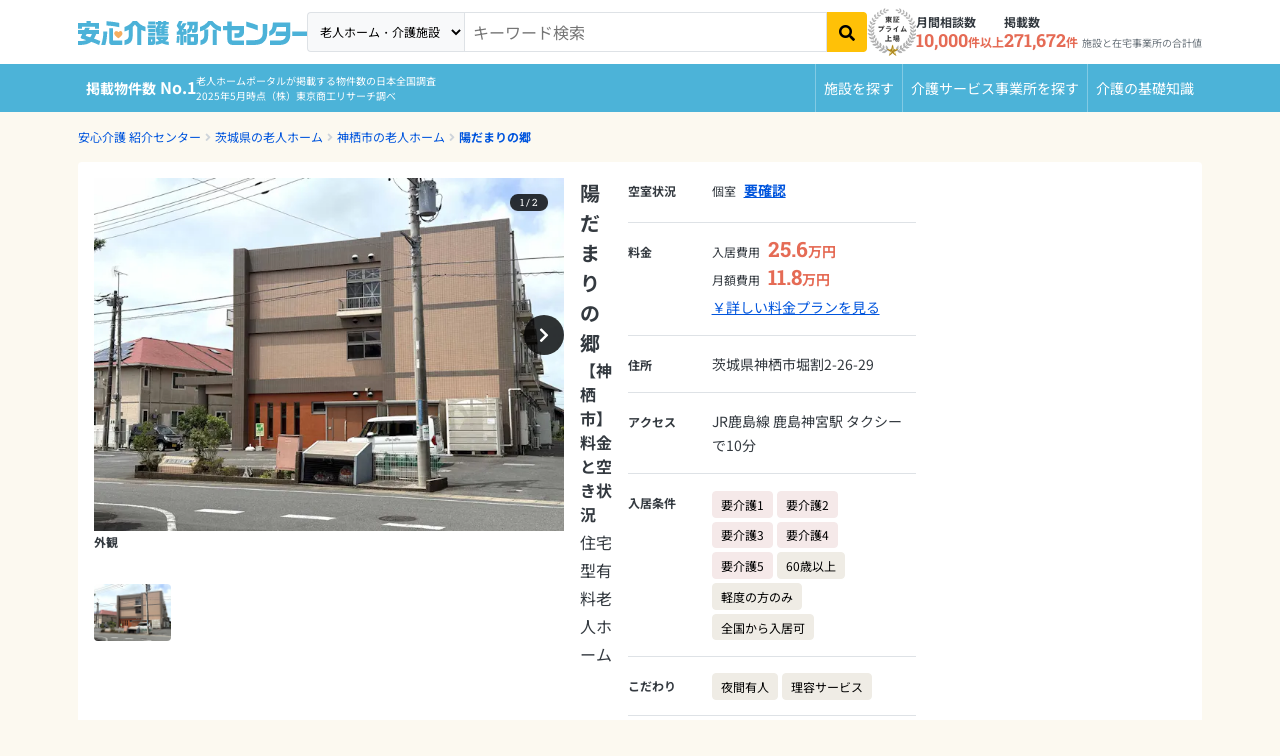

--- FILE ---
content_type: text/html; charset=utf-8
request_url: https://i.ansinkaigo.jp/shokai/facility/30066
body_size: 21867
content:
<!DOCTYPE html><html><head><title>陽だまりの郷【神栖市】の料金と空き状況-住宅型有料老人ホーム｜安心介護紹介センター(旧かいごDB)</title>
<meta name="description" content="陽だまりの郷のおすすめ・特徴や、料金プラン、生活状況などの詳細情報をご覧いただけます。お部屋の空室状況や、アクセスもわかりますので、ぜひ参考にしてください！無料相談ができる老人ホーム・介護施設検索サイト「安心介護紹介センター」">
<link rel="canonical" href="https://i.ansinkaigo.jp/shokai/facility/30066">
<meta property="og:title" content="陽だまりの郷【神栖市】の料金と空き状況-住宅型有料老人ホーム｜安心介護紹介センター(旧かいごDB)">
<meta property="og:description" content="陽だまりの郷のおすすめ・特徴や、料金プラン、生活状況などの詳細情報をご覧いただけます。お部屋の空室状況や、アクセスもわかりますので、ぜひ参考にしてください！無料相談ができる老人ホーム・介護施設検索サイト「安心介護紹介センター」">
<meta property="og:type" content="article">
<meta property="og:url" content="https://i.ansinkaigo.jp/shokai/facility/30066">
<meta property="og:site_name" content="安心介護紹介センター">
<meta property="og:locale" content="ja_JP"><meta content="width=device-width,initial-scale=1" name="viewport" /><meta content="telephone=no" name="format-detection" /><link as="image" fetchpriority="high" href="https://ansinkaigo-shokai.imgix.net/dqzv2vrxzaweo8sf0rbo8lr8121g?ixlib=rails-4.3.1&auto=format%2Ccompress" rel="preload" imagesrcset="https://ansinkaigo-shokai.imgix.net/dqzv2vrxzaweo8sf0rbo8lr8121g?ixlib=rails-4.3.1&amp;auto=format%2Ccompress&amp;w=360 360w, https://ansinkaigo-shokai.imgix.net/dqzv2vrxzaweo8sf0rbo8lr8121g?ixlib=rails-4.3.1&amp;auto=format%2Ccompress&amp;w=375 375w, https://ansinkaigo-shokai.imgix.net/dqzv2vrxzaweo8sf0rbo8lr8121g?ixlib=rails-4.3.1&amp;auto=format%2Ccompress&amp;w=390 390w, https://ansinkaigo-shokai.imgix.net/dqzv2vrxzaweo8sf0rbo8lr8121g?ixlib=rails-4.3.1&amp;auto=format%2Ccompress&amp;w=414 414w, https://ansinkaigo-shokai.imgix.net/dqzv2vrxzaweo8sf0rbo8lr8121g?ixlib=rails-4.3.1&amp;auto=format%2Ccompress&amp;w=428 428w, https://ansinkaigo-shokai.imgix.net/dqzv2vrxzaweo8sf0rbo8lr8121g?ixlib=rails-4.3.1&amp;auto=format%2Ccompress&amp;w=640 640w" imagesizes="100vw"><link rel="preload" href="/shokai/assets/fonts/RobotoSlab-wght.35fce34cdbc5530dced5.woff2" as="font" type="font/woff2" crossorigin="anonymous"><link rel="preload" href="/shokai/assets/fonts/nsjp-Regular.8dca99e7e1ffd1e87b26.woff2" as="font" type="font/woff2" crossorigin="anonymous"><link rel="preload" href="/shokai/assets/fonts/nsjp-Bold.6671a2df469ed99bf7ca.woff2" as="font" type="font/woff2" crossorigin="anonymous"><link href="https://www.googletagmanager.com" rel="preconnect" /><link href="https://tag-v2.kuzen.io" rel="preconnect" /><meta name="csrf-param" content="authenticity_token" />
<meta name="csrf-token" content="dLKi_39_m9aZfQ3HuS10CWi8cpVbneuPdAhueafwpGj4qb07QpMIDhYOts5oF4_igmjiAP1v1JnoWPn9-U3erg" /><script src="/shokai/assets/application.cb1aff19e4399fc09447.js" defer="defer"></script><link rel="stylesheet" href="/shokai/assets/nursing_homes_show.f5788243f30cf4d19237.css" /><link rel="icon" type="image/x-icon" href="/shokai/assets/favicon.b84b715eb4ad6e857ef1..ico" /><link rel="apple-touch-icon" type="image/png" href="/shokai/assets/images/apple-touch-icon.d7281a12609bc32597c4.png" /><script type="application/ld+json">{
  "@context": "http://schema.org",
  "@type": "BreadcrumbList",
  "itemListElement": [
    {
      "@type": "ListItem",
      "position": 1,
      "name": "安心介護 紹介センター",
      "item": "https://i.ansinkaigo.jp/shokai/"
    },
    {
      "@type": "ListItem",
      "position": 2,
      "name": "茨城県の老人ホーム",
      "item": "https://i.ansinkaigo.jp/shokai/p-ibaraki"
    },
    {
      "@type": "ListItem",
      "position": 3,
      "name": "神栖市の老人ホーム",
      "item": "https://i.ansinkaigo.jp/shokai/p-ibaraki/c-kamisu"
    },
    {
      "@type": "ListItem",
      "position": 4,
      "name": "陽だまりの郷",
      "item": "https://i.ansinkaigo.jp/shokai/facility/30066"
    }
  ]
}</script><script type="application/ld+json">{"@context":"https://schema.org","@type":"LocalBusiness","name":"陽だまりの郷","address":{"@type":"PostalAddress","streetAddress":"堀割2-26-29","addressLocality":"神栖市","addressRegion":"茨城県","postalCode":"3140135","addressCountry":"JP"},"url":"https://i.ansinkaigo.jp/shokai/facility/30066","priceRange":["入居時: 25.6万円","月額: 11.8万円"],"image":["https://ansinkaigo-shokai.imgix.net/dqzv2vrxzaweo8sf0rbo8lr8121g?ixlib=rails-4.3.1"]}</script><script>window.dataLayer = window.dataLayer || [];
dataLayer.push({"pref_id":"08","city_id":82325,"service_type":"jyutakugata","order_flg":"inorder","cost_monthly_MAX":117730,"cost_monthly_min":117730,"cost_movein_MAX":255850,"cost_movein_min":255850,"corp_id":24598,"facility_id":30066})
dataLayer.push({"PageType":"Productpage","ProductID":30066})</script><!-- Google Tag Manager --><script>(function(w,d,s,l,i){w[l]=w[l]||[];w[l].push({'gtm.start':
new Date().getTime(),event:'gtm.js'});var f=d.getElementsByTagName(s)[0],
j=d.createElement(s),dl=l!='dataLayer'?'&l='+l:'';j.async=true;j.src=
'https://www.googletagmanager.com/gtm.js?id='+i+dl;f.parentNode.insertBefore(j,f);
})(window,document,'script','dataLayer','GTM-PPLFLLF');</script><!-- End Google Tag Manager --><!-- Optimize Next --><script>(function(p,r,o,j,e,c,t,g){
p['_'+t]={};g=r.createElement('script');g.src='https://www.googletagmanager.com/gtm.js?id=GTM-'+t;r[o].prepend(g);
g=r.createElement('style');g.innerText='.'+e+t+'{visibility:hidden!important}';r[o].prepend(g);
r[o][j].add(e+t);setTimeout(function(){if(r[o][j].contains(e+t)){r[o][j].remove(e+t);p['_'+t]=0}},c)
})(window,document,'documentElement','classList','loading',2000,'MS566DZ3')</script><!-- End Optimize Next --><!-- Microsoft Clarity --><script defer="defer">(function(c,l,a,r,i,t,y){c[a]=c[a]||function(){(c[a].q=c[a].q||[]).push(arguments)};t=l.createElement(r);t.async=1;t.src="https://www.clarity.ms/tag/"+i+"?ref=gtm2";y=l.getElementsByTagName(r)[0];y.parentNode.insertBefore(t,y);})(window,document,"clarity","script","fnv9927mf4");</script><!-- End Microsoft Clarity --><!-- Microsoft リマケタグ --><script>(function(w,d,t,r,u){var f,n,i;w[u]=w[u]||[],f=function(){var o={ti:"52016834", enableAutoSpaTracking: true};
o.q=w[u],w[u]=new UET(o),w[u].push("pageLoad")},
n=d.createElement(t),n.src=r,n.async=1,n.onload=n.onreadystatechange=function(){var s=this.readyState;
s&&s!=="loaded"&&s!=="complete"||(f(),n.onload=n.onreadystatechange=null)},i=d.getElementsByTagName(t)[0],
i.parentNode.insertBefore(n,i)})(window,document,"script","//bat.bing.com/bat.js","uetq");</script><!-- End Microsoft リマケタグ --><!-- Yahoo リマケタグ --><script async="async" src="https://s.yimg.jp/images/listing/tool/cv/ytag.js"></script><script>window.yjDataLayer = window.yjDataLayer || [];
function ytag() { yjDataLayer.push(arguments); }
ytag({
  "type":"yss_retargeting",
  "config": {
    "yahoo_ss_retargeting_id": "1001045903",
    "yahoo_sstag_custom_params": {
    }
  }
});</script><!-- End Yahoo リマケタグ --><script>window.kuzenTagAsyncInit = function() {
  window.kuzen_tag.add_query_parameter_url([]);
  window.kuzen_tag.set_custom_value('facility_id', '30066');
};
(function() {
  var script = document.createElement('script');
  script.type = 'text/javascript';
  script.src = 'https://tag-v2.kuzen.io?tracking_code=KT_LlGXeGw154wwzw%3D%3D876&line=1';
  script.async = true;
  document.head.appendChild(script);
})();</script></head><body><!-- Google Tag Manager (noscript) --><noscript><iframe height="0" src="https://www.googletagmanager.com/ns.html?id=GTM-PPLFLLF" style="display:none;visibility:hidden" width="0"></iframe></noscript><!-- End Google Tag Manager (noscript) --><div data-sentry-dsn="https://e3c02ccf41874ff7b277f1459d53a7a4@o89869.ingest.sentry.io/5983979" id="sentryDsn"></div><div class="l-globalHeader-wrapper" data-keyword="" id="global-header"><div class="container-lg"><div class="l-globalHeader"><div class="l-globalHeader-logo"><a href="/shokai/"><img alt="有料老人ホーム・高齢者住宅を選ぶなら[安心介護紹介センター]" src="/shokai/assets/images/logo-ansinkaigo.93b7d14a045ed3d060ab.svg" loading="lazy" /></a></div><div class="l-globalHeader-menu"><aside class="l-globalHeader-appeal"><dl class="_item"><dt class="_name">月間相談数</dt><dd class="_data"><b>10,000</b>件以上</dd></dl><dl class="_item"><dt class="_name">掲載数</dt><dd class="_data"><b>271,672</b>件<small>施設と在宅事業所の合計値</small></dd></dl></aside><nav class="l-globalHeader-navigation"><ul class="_list"><li class="_item"><a class="_link" href="/shokai/"><i class="fas fa-building"></i><span>施設を探す</span></a></li><li class="_item"><a class="_link" href="/shokai/home-care"><svg id="vector" viewBox="0 0 380 380" xmlns="http://www.w3.org/2000/svg"><path d="M 69.749 372.29 L 41.702 250.807 L 41.702 370.277 C 41.702 372.398 40.859 374.434 39.359 375.934 C 37.859 377.434 35.823 378.277 33.702 378.277 L 17.428 378.277 C 15.307 378.277 13.271 377.434 11.771 375.934 C 10.271 374.434 9.428 372.398 9.428 370.277 L 9.428 88.277 C 9.428 84.035 11.115 79.963 14.114 76.963 C 17.114 73.964 21.186 72.277 25.428 72.277 L 40.428 72.277 C 48.868 72.277 56.975 75.616 62.966 81.56 C 68.958 87.504 72.361 95.584 72.428 104.024 L 104.398 144.938 L 166.358 166.273 C 168.363 166.963 170.014 168.424 170.944 170.33 C 171.874 172.236 172.008 174.436 171.318 176.441 L 166.018 191.827 C 165.328 193.832 163.867 195.483 161.961 196.413 C 160.055 197.343 157.855 197.477 155.85 196.787 L 88.713 173.674 C 87.76 173.347 86.878 172.842 86.113 172.187 C 84.796 171.664 83.642 170.798 82.771 169.68 L 72.428 156.445 L 72.428 240.432 L 101.194 365.032 C 101.51 366.401 101.46 367.829 101.049 369.172 C 100.638 370.515 99.88 371.727 98.852 372.684 C 97.825 373.642 96.563 374.312 95.194 374.627 L 79.339 378.287 C 77.971 378.605 76.543 378.556 75.199 378.146 C 73.856 377.736 72.644 376.978 71.686 375.951 C 70.728 374.923 70.058 373.661 69.744 372.292 Z M 116.435 290.277 C 116.454 272.678 121.744 255.482 131.62 240.914 C 141.496 226.347 155.512 215.067 171.853 208.533 C 173.175 217.769 174.741 228.716 176.597 241.699 C 165.564 248.02 157.006 257.913 152.34 269.741 C 147.674 281.57 147.173 294.642 150.92 306.792 C 154.667 318.943 162.443 329.463 172.96 336.609 C 183.477 343.755 196.121 347.111 208.797 346.12 C 221.474 345.129 233.443 339.85 242.722 331.156 C 252.001 322.462 258.048 310.862 259.861 298.277 L 272.115 298.277 L 284.991 325.677 C 276.868 344.164 262.623 359.303 244.665 368.536 C 226.707 377.769 206.106 380.545 186.344 376.395 C 166.582 372.245 148.839 361.416 136.112 345.738 C 123.385 330.06 116.435 310.47 116.435 290.277 Z M 313.664 349.077 L 282.275 282.277 L 212.435 282.277 C 208.584 282.277 204.86 280.887 201.951 278.364 C 199.042 275.841 197.139 272.351 196.595 268.539 C 179.651 149.93 180.628 157.298 180.434 154.276 C 180.434 146.063 183.596 138.157 189.26 132.21 C 194.923 126.262 202.665 122.717 210.868 122.315 C 219.071 121.913 227.122 124.684 233.34 130.05 C 239.558 135.415 243.477 142.974 244.281 151.147 C 245.084 159.321 242.71 167.498 237.656 173.971 C 232.601 180.444 225.243 184.73 217.119 185.932 L 219.454 202.278 L 284.435 202.278 C 286.556 202.278 288.592 203.121 290.092 204.621 C 291.592 206.121 292.435 208.157 292.435 210.278 L 292.435 226.278 C 292.435 228.399 291.592 230.435 290.092 231.935 C 288.592 233.435 286.556 234.278 284.435 234.278 L 224.028 234.278 L 226.314 250.278 L 292.437 250.278 C 295.475 250.278 298.451 251.144 301.015 252.773 C 303.579 254.402 305.627 256.728 306.918 259.478 L 335.676 320.678 L 353.764 311.503 C 355.022 310.878 356.422 310.596 357.824 310.684 C 359.226 310.772 360.58 311.228 361.749 312.005 C 362.919 312.782 363.864 313.854 364.488 315.112 L 371.602 329.444 C 372.226 330.702 372.509 332.102 372.421 333.504 C 372.332 334.905 371.877 336.259 371.1 337.428 C 370.322 338.598 369.251 339.543 367.993 340.167 L 335.257 356.608 C 332.707 357.875 329.864 358.439 327.023 358.24 C 324.183 358.041 321.446 357.087 319.098 355.477 C 316.749 353.867 314.872 351.658 313.663 349.08 Z M 38.656 63.72 C 30.474 63.684 22.633 60.399 16.868 54.593 C 11.104 48.786 7.876 40.921 7.9 32.739 C 7.924 24.558 11.197 16.711 16.995 10.938 C 22.793 5.166 30.654 1.926 38.836 1.938 C 47.018 1.95 54.869 5.212 60.65 11.002 C 66.431 16.791 69.682 24.647 69.682 32.829 C 69.662 41.013 66.399 48.864 60.612 54.65 C 54.826 60.437 46.975 63.7 38.791 63.72 Z"></path></svg><span>介護サービス事業所を探す</span></a></li><li class="_item"><a class="_link" href="/shokai/articles"><i class="fas fa-book-open"></i><span>介護のガイド</span></a></li></ul></nav><form id="free-word-form" class="l-globalHeader-search" action="/shokai/search" accept-charset="UTF-8" method="get"><select class="_option" id="free-word-form-select"><option selected="selected" value="nursing-home">老人ホーム・介護施設</option><option value="home-care">介護サービス事業所</option></select><input class="_control" type="search" placeholder="キーワード検索" v-model="inputKeyword" name="keyword" id="keyword" /><button @click="search" atia-label="検索" class="_button"><i aria-hidden="true" class="fas fa-search"></i></button></form><a class="menuBanner d-lg-none" href="https://liff.line.me/2001721741-nPKRLgyv?sl=fbad3a5527" rel="nofollow" target="_blank"><picture><source loading="lazy" srcset="/shokai/assets/images/line-popup-bnr-menu.f802bc889c1d9af811ad.png" /><img alt="希望条件に近い老人ホーム情報をLineでもらえる  安心介護紹介センター公式アカウント" class="w-100" loading="lazy" src="/shokai/assets/images/line-popup-bnr-menu.f802bc889c1d9af811ad.png" /></picture></a><div class="l-globalHeader-badge"><img alt="エス・エム・エスは安心と信頼の東証プライム市場上場" src="/shokai/assets/images/img-listed-tse-sms.283edf7c291a61aeb493.png" loading="lazy" /></div><ul class="l-globalHeader-utilities"><li><a href="https://www.bm-sms.co.jp/">運営会社</a></li><li><a href="https://policy.bm-sms.co.jp/consumer/terms/aksyokai-com">利用規約</a></li><li><a href="https://policy.bm-sms.co.jp/consumer/privacy/policy">プライバシーポリシー</a></li><li><a rel="nofollow" href="https://docs.google.com/forms/d/e/1FAIpQLScTamybhF_h8AGMn5zzoNRexcfd1X6bNAkZ6dwHnPMFpCFQgA/viewform?entry.1285820782=https://i.ansinkaigo.jp/shokai/facility/30066">お問い合わせ</a></li></ul></div><button @click="toggleMenu" class="l-globalHeader-menuBtn"><span aria-hidden="true" class="_bar"><span></span><span></span><span></span></span><span class="_label">メニュー</span></button><button class="l-globalHeader-backBtn" onclick="location.href=&#39;https://i.ansinkaigo.jp/shokai/p-ibaraki/c-kamisu&#39;"><span class="_icon fas fa-angle-left"></span><span class="_text">神栖市</span></button></div></div></div><div class="l-globalNavigation-wrapper"><div class="container-lg"><div class="l-globalNavigation"><div class="l-globalNavigation-appeal"><div class="_title"><span class="_label">老人ホーム・介護サービスポータル<br /></span><span class="_text">掲載物件数<b>No.1</b></span></div><div class="_text">老人ホームポータルが掲載する物件数の日本全国調査<br />2025年5月時点（株）東京商工リサーチ調べ</div></div><ul class="l-globalNavigation-menu"><li><a href="/shokai/">施設を探す</a></li><li><a href="/shokai/home-care">介護サービス<wbr />事業所を探す</a></li><li><a href="/shokai/articles">介護の<wbr />基礎知識</a></li></ul></div></div></div><nav aria-label="現在位置" class="l-breadcrumbList-wrapper"><div class="container"><ul class="l-breadcrumbList"><li><a href="https://i.ansinkaigo.jp/shokai/">安心介護 紹介センター</a></li><li><a href="https://i.ansinkaigo.jp/shokai/p-ibaraki">茨城県の老人ホーム</a></li><li><a href="https://i.ansinkaigo.jp/shokai/p-ibaraki/c-kamisu">神栖市の老人ホーム</a></li><li><a href="https://i.ansinkaigo.jp/shokai/facility/30066">陽だまりの郷</a></li></ul></div></nav><main class="l-mainContent-wrapper is-multi" data-sticky-container="" id="nursing-home"><div class="l-mainContent-header"><header class="section"><div class="section-body"><header class="institutionDetailPageHeader-2405"><div class="_header"><div class="institutionDetailPageHeader-2405-header"><h1 class="_title">陽だまりの郷<small>【神栖市】料金と空き状況</small></h1><p class="_category">住宅型有料老人ホーム</p><p class="_link"><a href="#Address">地図を見る</a></p></div></div><div class="_image"><div class="institutionDetailPageHeader-2405-image"><div class="institutionDetailPageHeader-2405-gallery swiper"><div class="swiper-wrapper"><button class="swiper-slide" data-bs-target="#institutionDetailPageHeaderLightbox" data-bs-toggle="modal" data-hash="lightbox-0"><figure><img alt="陽だまりの郷 外観" loading="eager" fetchpriority="high" srcset="https://ansinkaigo-shokai.imgix.net/dqzv2vrxzaweo8sf0rbo8lr8121g?ixlib=rails-4.3.1&auto=format%2Ccompress&w=360 360w,
https://ansinkaigo-shokai.imgix.net/dqzv2vrxzaweo8sf0rbo8lr8121g?ixlib=rails-4.3.1&auto=format%2Ccompress&w=375 375w,
https://ansinkaigo-shokai.imgix.net/dqzv2vrxzaweo8sf0rbo8lr8121g?ixlib=rails-4.3.1&auto=format%2Ccompress&w=390 390w,
https://ansinkaigo-shokai.imgix.net/dqzv2vrxzaweo8sf0rbo8lr8121g?ixlib=rails-4.3.1&auto=format%2Ccompress&w=414 414w,
https://ansinkaigo-shokai.imgix.net/dqzv2vrxzaweo8sf0rbo8lr8121g?ixlib=rails-4.3.1&auto=format%2Ccompress&w=428 428w,
https://ansinkaigo-shokai.imgix.net/dqzv2vrxzaweo8sf0rbo8lr8121g?ixlib=rails-4.3.1&auto=format%2Ccompress&w=640 640w" sizes="100vw" src="https://ansinkaigo-shokai.imgix.net/dqzv2vrxzaweo8sf0rbo8lr8121g?ixlib=rails-4.3.1&auto=format%2Ccompress" /><figcaption><dl><dt>外観</dt><dd></dd></dl></figcaption></figure></button><div class="swiper-slide"><div class="institutionDetailPageHeader-2405-cta"><p class="_title">こちらの施設はいかがでしたか？</p><p class="_lead">無料で資料請求や空室照会、見学予約ができます。</p><div class="_action"><a class="_button _button-primary" href="/shokai/form/availabilities/page1?device=pc&amp;jigyosho_id=34379&amp;pref_id=8&amp;city_id=82325&amp;facility_title=陽だまりの郷&amp;facility_id=30066&amp;service_id=2&amp;business_partnership=partner" rel="nofollow">空室照会・見学予約する</a></div></div></div></div><div class="swiper-pagination"></div><button aria-label="前へ" class="swiper-arrow swiper-arrow-prev"><i aria-hidden="true" class="fas fa-chevron-left"></i></button><button aria-label="次へ" class="swiper-arrow swiper-arrow-next"><i aria-hidden="true" class="fas fa-chevron-right"></i></button></div><div class="institutionDetailPageHeader-2405-thumbs"><button class="_item" data-index="0"><img alt="陽だまりの郷 外観" srcset="https://ansinkaigo-shokai.imgix.net/dqzv2vrxzaweo8sf0rbo8lr8121g?ixlib=rails-4.3.1&auto=format%2Ccompress&w=360 360w,
https://ansinkaigo-shokai.imgix.net/dqzv2vrxzaweo8sf0rbo8lr8121g?ixlib=rails-4.3.1&auto=format%2Ccompress&w=375 375w,
https://ansinkaigo-shokai.imgix.net/dqzv2vrxzaweo8sf0rbo8lr8121g?ixlib=rails-4.3.1&auto=format%2Ccompress&w=390 390w,
https://ansinkaigo-shokai.imgix.net/dqzv2vrxzaweo8sf0rbo8lr8121g?ixlib=rails-4.3.1&auto=format%2Ccompress&w=414 414w,
https://ansinkaigo-shokai.imgix.net/dqzv2vrxzaweo8sf0rbo8lr8121g?ixlib=rails-4.3.1&auto=format%2Ccompress&w=428 428w,
https://ansinkaigo-shokai.imgix.net/dqzv2vrxzaweo8sf0rbo8lr8121g?ixlib=rails-4.3.1&auto=format%2Ccompress&w=640 640w" sizes="100vw" src="https://ansinkaigo-shokai.imgix.net/dqzv2vrxzaweo8sf0rbo8lr8121g?ixlib=rails-4.3.1&auto=format%2Ccompress" loading="lazy" /></button></div></div><div class="modal" id="institutionDetailPageHeaderLightbox"><div class="modal-dialog modal-xl"><div class="institutionDetailPageHeader-2405-lightbox"><button aria-label="Close" class="_close" data-bs-dismiss="modal" type="button"></button><div class="_item" id="lightbox-0"><figure><img alt="陽だまりの郷 外観" srcset="https://ansinkaigo-shokai.imgix.net/dqzv2vrxzaweo8sf0rbo8lr8121g?ixlib=rails-4.3.1&auto=format%2Ccompress&w=360 360w,
https://ansinkaigo-shokai.imgix.net/dqzv2vrxzaweo8sf0rbo8lr8121g?ixlib=rails-4.3.1&auto=format%2Ccompress&w=375 375w,
https://ansinkaigo-shokai.imgix.net/dqzv2vrxzaweo8sf0rbo8lr8121g?ixlib=rails-4.3.1&auto=format%2Ccompress&w=390 390w,
https://ansinkaigo-shokai.imgix.net/dqzv2vrxzaweo8sf0rbo8lr8121g?ixlib=rails-4.3.1&auto=format%2Ccompress&w=414 414w,
https://ansinkaigo-shokai.imgix.net/dqzv2vrxzaweo8sf0rbo8lr8121g?ixlib=rails-4.3.1&auto=format%2Ccompress&w=428 428w,
https://ansinkaigo-shokai.imgix.net/dqzv2vrxzaweo8sf0rbo8lr8121g?ixlib=rails-4.3.1&auto=format%2Ccompress&w=640 640w,
https://ansinkaigo-shokai.imgix.net/dqzv2vrxzaweo8sf0rbo8lr8121g?ixlib=rails-4.3.1&auto=format%2Ccompress&w=1200 1200w" sizes="100vw" src="https://ansinkaigo-shokai.imgix.net/dqzv2vrxzaweo8sf0rbo8lr8121g?ixlib=rails-4.3.1&auto=format%2Ccompress" loading="lazy" /><figcaption><dl><dt>外観</dt><dd></dd></dl></figcaption></figure></div></div></div></div></div><div class="_action"><div class="institutionDetailPageHeader-2405-footer"><p class="text-center p-1 bg-warning bg-opacity-25 rounded d-none d-md-block"><b>受付窓口</b></p><div class="row gx-2 align-items-center mb-3 d-none d-md-flex"><div class="col-auto"><img alt="入居相談員 上山" class="img-fluid rounded-circle" height="94" loading="lazy" src="https://ansinkaigo-shokai.imgix.net/483u7kvvqw557glq1gdqw3zj4au9?ixlib=rails-4.3.1" width="94" /></div><div class="col"><p class="m-0 text-small p-2 bg-info bg-opacity-10">空室確認、入居条件、費用のシミュレーションなど、入居相談員にお気軽にご相談ください。</p></div><div class="col-12 consultant-name">入居相談員 上山</div></div><div class="row gy-3 justify-content-center"><div class="col-md-12 col-10"><a class="btn w-100 radius-50 btn-flat-conversion" href="/shokai/form/availabilities/page1?device=pc&amp;jigyosho_id=34379&amp;pref_id=8&amp;city_id=82325&amp;facility_title=陽だまりの郷&amp;facility_id=30066&amp;service_id=2&amp;business_partnership=partner&amp;code=detail_facility_modal_link"><span class="rounded bg-white text-conversion text-small me-1 p-1">無料</span><b>空室状況を確認する</b></a></div><div class="col-md-12 col-10"><a class="btn w-100 radius-50 btn-flat-request" href="/shokai/form/visits/page1?device=pc&amp;jigyosho_id=34379&amp;pref_id=8&amp;city_id=82325&amp;facility_title=陽だまりの郷&amp;facility_id=30066&amp;service_id=2&amp;business_partnership=partner&amp;code=detail_facility_modal">見学予約する</a></div><div class="col-md-12 col-10 d-md-none"><a class="btn w-100 radius-50 btn-flat-line" href="tel:08001706434"><b><span class="fs-3 fas fa-phone-alt me-1"></span>急ぎの方はお電話ください<br /><span class="bg-white rounded text-line text-small py-1 px-5">ご相談無料・通話料無料</span></b></a><br /><p class="text-center m-0"><span class="text-small">電話受付 9:00〜18:00（土日・祝可）</span></p><p class="text-center m-0 text-terms m-0"><a href="https://policy.bm-sms.co.jp/consumer/terms/aksyokai-com" rel="noopener nofollow" target="_blank">利用規約</a>に同意の上お電話ください</p></div><div class="col-md-12 col-10 d-none d-md-block"><p class="text-center m-0">お急ぎの方はお電話ください<br />ご相談無料・通話料無料<br /><span class="fs-2 fas fa-phone-alt me-1 text-conversion"></span><b class="font-en fs-d6 text-conversion">0800-170-6434</b><br /><span class="text-small">電話受付 9:00〜18:00（土日・祝可）</span></p><p class="text-center text-terms m-0"><a href="https://policy.bm-sms.co.jp/consumer/terms/aksyokai-com" rel="noopener nofollow" target="_blank">利用規約</a>に同意の上お電話ください</p></div></div></div></div><div class="_nav"><div class="institutionDetailPageHeader-2405-nav-wrapper"><div class="institutionDetailPageHeader-2405-nav"><ul class="_list"><li><span @click="scroll(&#39;Plan&#39;)" data-title-link="#Plan">料金プラン</span></li><li><span @click="scroll(&#39;Introduction&#39;)" data-title-link="#Introduction">施設の紹介</span></li><li><span @click="scroll(&#39;Image&#39;)" data-title-link="#Image">写真</span></li><li><span @click="scroll(&#39;Address&#39;)" data-title-link="#Address">アクセス</span></li></ul></div></div></div><div class="_body"><div class="institutionDetailPageHeader-2405-dataList"><dl class="_dataItem"><dt class="_title">空室状況</dt><dd class="_data"><div class="row gx-3 align-items-baseline"><div class="col-auto"><dl class="institutionDetailPageHeader-2405-dataItem"><dt class="_title">個室</dt><dd class="_data"><span class="price"><a rel="nofollow" href="/shokai/form/availabilities/page1?device=pc&amp;jigyosho_id=34379&amp;pref_id=8&amp;city_id=82325&amp;facility_title=陽だまりの郷&amp;facility_id=30066&amp;service_id=2&amp;business_partnership=partner&amp;code=detail_facility_text">要確認</a></span></dd></dl></div><div class="col-12 col-sm"><div class="institutionDetailPageHeader-2405-update"></div></div></div></dd></dl><dl class="_dataItem"><dt class="_title">料金</dt><dd class="_data"><div class="row gx-3"><div class="col-auto"><dl class="institutionDetailPageHeader-2405-dataItem"><dt class="_title">入居費用</dt><dd class="_data"><span class="price"><b>25.6</b>万円</span></dd></dl></div><div class="col-auto"><dl class="institutionDetailPageHeader-2405-dataItem"><dt class="_title">月額費用</dt><dd class="_data"><span class="price"><b>11.8</b>万円</span></dd></dl></div><div class="col-auto"><a href="/shokai/facility/30066#Plan">￥詳しい料金プランを見る</a></div></div></dd></dl><dl class="_dataItem"><dt class="_title">住所</dt><dd class="_data"><div class="row gx-2"><div class="col-auto">茨城県神栖市堀割2-26-29</div></div></dd></dl><dl class="_dataItem"><dt class="_title">アクセス</dt><dd class="_data"><div class="row"><div class="col-12">JR鹿島線 鹿島神宮駅 タクシーで10分</div></div></dd></dl><dl class="_dataItem"><dt class="_title">入居条件</dt><dd class="_data"><div class="row g-1"><div class="col-auto"><span class="btn btn-care">要介護1</span></div><div class="col-auto"><span class="btn btn-care">要介護2</span></div><div class="col-auto"><span class="btn btn-care">要介護3</span></div><div class="col-auto"><span class="btn btn-care">要介護4</span></div><div class="col-auto"><span class="btn btn-care">要介護5</span></div><div class="col-auto"><span class="btn btn-condition">60歳以上</span></div><div class="col-auto"><span class="btn btn-condition">軽度の方のみ</span></div><div class="col-auto"><span class="btn btn-condition">全国から入居可</span></div></div></dd></dl><dl class="_dataItem"><dt class="_title">こだわり</dt><dd class="_data"><div class="row g-1"><div class="col-auto"><span class="btn btn-condition">夜間有人</span></div><div class="col-auto"><span class="btn btn-condition">理容サービス</span></div></div></dd></dl><dl class="h6">この施設のおすすめ・特徴</dl><dd><ul class="list list-recommended-request"><li>バリアフリーが徹底された居住空間</li><li>安心な暮らしをトータルサポート</li><li>外部の介護や医療機関との連携</li></ul></dd></div></div></header><div class="institutionDetailPageHeaderCTA"><div class="_action"><div class="row align-items-center justify-content-center gx-2"><div class="col-auto pb-3"><a class="btn btn-conversion btn-pill btn-lg btn-conversion-size" href="/shokai/form/availabilities/page1?device=pc&amp;jigyosho_id=34379&amp;pref_id=8&amp;city_id=82325&amp;facility_title=陽だまりの郷&amp;facility_id=30066&amp;service_id=2&amp;business_partnership=partner&amp;code=detail_facility_header" rel="nofollow"><b>最新の空室状況を確認する</b></a></div><div class="col-auto pb-3"><a class="btn btn-primary btn-pill btn-lg btn-primary-size" href="/shokai/form/visits/page1?device=pc&amp;jigyosho_id=34379&amp;pref_id=8&amp;city_id=82325&amp;facility_title=陽だまりの郷&amp;facility_id=30066&amp;service_id=2&amp;business_partnership=partner&amp;code=detail_facility_header" rel="nofollow"><b>無料で見学予約する</b></a></div></div></div><h2 class="_title"><b>陽だまりの郷</b>の空室確認・見学予約ができます！</h2><p class="_lead">まずはお気軽にご相談ください。</p></div></div></header></div><nav class="l-mainContent-nav-wrapper"><div class="container"><div class="l-mainContent-nav"><ul class="_list"><li><span @click="scroll(&#39;Plan&#39;)" data-title-link="#Plan">料金プラン</span></li><li><span @click="scroll(&#39;Introduction&#39;)" data-title-link="#Introduction">施設の紹介</span></li><li><span @click="scroll(&#39;Image&#39;)" data-title-link="#Image">写真</span></li><li><span @click="scroll(&#39;Address&#39;)" data-title-link="#Address">アクセス</span></li></ul></div></div></nav><div class="l-mainContent-body"><div class="l-mainContent-main"><div class="section" id="Plan"><div class="section-header"><div class="sectionHeader"><h2 class="_title">陽だまりの郷の料金プラン</h2></div></div><div class="section-body"><div class="plan" id="plan"><div class="plan-item"><div class="plan-header"><div class="row g-2 align-items-center"><div class="col-lg-3"><h3 class="plan-header-title">基本プラン</h3></div><div class="col-lg-2"><div class="row gx-2 gy-1"><div class="col-auto"><div class="plan-header-data"><span class="fas fa-bed"></span>個室</div></div><div class="col-auto"><div class="plan-header-data"><span class="fas fa-door-open"></span>13.3㎡</div></div><div class="col-auto col-lg-12"><div class="plan-header-data">居室数50室</div></div></div></div><div class="col-lg-7"><div class="row gx-2 justify-content-center justify-content-md-end"><div class="col-auto"><dl class="plan-header-price"><dt>入居時</dt><dd><div class="price"><b>255</b>,<b>850</b>円</div></dd></dl></div><div class="col-auto"><dl class="plan-header-price"><dt>月額料金</dt><dd><div class="price"><b>117</b>,<b>730</b>円</div></dd></dl></div><div class="col-lg-auto text-end"><button aria-controls="plan_0" aria-expanded="false" class="plan-header-button" data-bs-target="#plan_0" data-bs-toggle="collapse" type="button">内訳を<span class="_opened">見る<span class="_icon"><span class="fas fa-plus"></span></span></span><span class="_closed">閉じる<span class="_icon"><span class="fas fa-minus"></span></span></span></button></div></div></div></div></div><div class="collapse" data-bs-parent="#plan" id="plan_0"><div class="plan-body"><div class="row g-0"><div class="col-md-6"><table class="plan-body-detail"><thead><tr><th colspan="2">入居時費用内訳</th></tr></thead><tbody><tr><th>入居一時金</th><td>0円</td></tr><tr><th>その他</th><td>255,850円</td></tr><tr class="d-none d-md-table-row"><th></th><td></td></tr><tr class="d-none d-md-table-row"><th></th><td></td></tr><tr class="d-none d-md-table-row"><th></th><td></td></tr><tr class="d-none d-md-table-row"><th></th><td></td></tr></tbody></table></div><div class="col-md-6"><table class="plan-body-detail"><thead><tr><th colspan="2">月額料金内訳</th></tr></thead><tbody><tr><th>賃料</th><td>45,000円</td></tr><tr><th>管理費</th><td>12,000円</td></tr><tr><th>食費</th><td>43,250円</td></tr><tr><th>水道光熱費</th><td>7,200円</td></tr><tr><th>上乗せ介護費</th><td>0円</td></tr><tr><th>その他</th><td>10,280円</td></tr></tbody></table></div></div></div></div></div></div><p class="text-muted text-small">ここに記載の料金は、参考価格です。正確な料金は施設にお問い合わせください。</p><div class="mb-4"><h3>料金プランに関する説明</h3><p>入居時のその他料金：敷金+礼金+事務手数料
<br />その他：生活支援サービス費（要介護者の場合）
<br />※要支援者41140円、自立者61710円</p></div><h4>居室設備</h4><p>緊急通報装置</p><h3 class="planSection-h3">体験入居・ショートステイ</h3><table class="table table-plan"><tbody><tr><th>体験入居</th><th>体験入居の内容</th></tr><tr><td>あり</td><td><div>13泊14日まで
<br />宿泊料金 1泊：3,000円
<br />食費：1食につき500円</div></td></tr><tr><th>ショートステイ</th></tr><tr><td>-</td></tr></tbody></table><div class="row g-3 md-mb mt-5 justify-content-center align-items-center"><div class="col-lg-5 col-10"><a class="btn btn-conversion btn-pill-50 w-100" href="/shokai/form/availabilities/page1?device=pc&amp;jigyosho_id=34379&amp;pref_id=8&amp;city_id=82325&amp;facility_title=陽だまりの郷&amp;facility_id=30066&amp;service_id=2&amp;business_partnership=partner&amp;code=detail_plan"><b><span class="rounded bg-white text-conversion text-small me-1 p-1">無料</span>空室状況を確認する</b></a></div><div class="col-lg-4 col-8"><a class="btn btn-request btn-pill-50 w-100" href="/shokai/form/visits/page1?device=pc&amp;jigyosho_id=34379&amp;pref_id=8&amp;city_id=82325&amp;facility_title=陽だまりの郷&amp;facility_id=30066&amp;service_id=2&amp;business_partnership=partner&amp;code=detail_plan"><b><span class="rounded bg-white text-request text-small me-1 p-1">無料</span>見学予約する</b></a></div></div><div class="topNursingHomeBanner"><img alt="安心介護紹介センター　老人ホーム・介護事業所検索サイト掲載物件数No.1" class="" src="/shokai/assets/images/bnr-topin-number-of-propaties-listed.54d7d1e57e49dbcad55a.png" loading="lazy" /></div></div></div><div class="section"><div class="section-header"><div class="sectionHeader"><h2 class="_title">この施設を見た人がよく見る近隣施設</h2></div></div><div class="section-body"><div class="generalCardCarusel swiper"><div class="swiper-wrapper"><div class="swiper-slide"><a class="institutionTypeCard" href="/shokai/facility/3203"><figure class="_image"><img alt="アンダンテ神栖 外観" srcset="https://ansinkaigo-shokai.imgix.net/t39bxowbkfgxzksos4tinwd03dxe?ixlib=rails-4.3.1&h=198&ar=3%3A2&fit=crop&auto=format%2Ccompress&dpr=1&q=75 1x,
https://ansinkaigo-shokai.imgix.net/t39bxowbkfgxzksos4tinwd03dxe?ixlib=rails-4.3.1&h=198&ar=3%3A2&fit=crop&auto=format%2Ccompress&dpr=2&q=50 2x,
https://ansinkaigo-shokai.imgix.net/t39bxowbkfgxzksos4tinwd03dxe?ixlib=rails-4.3.1&h=198&ar=3%3A2&fit=crop&auto=format%2Ccompress&dpr=3&q=35 3x,
https://ansinkaigo-shokai.imgix.net/t39bxowbkfgxzksos4tinwd03dxe?ixlib=rails-4.3.1&h=198&ar=3%3A2&fit=crop&auto=format%2Ccompress&dpr=4&q=23 4x,
https://ansinkaigo-shokai.imgix.net/t39bxowbkfgxzksos4tinwd03dxe?ixlib=rails-4.3.1&h=198&ar=3%3A2&fit=crop&auto=format%2Ccompress&dpr=5&q=20 5x" sizes="100vw" src="https://ansinkaigo-shokai.imgix.net/t39bxowbkfgxzksos4tinwd03dxe?ixlib=rails-4.3.1&h=198&ar=3%3A2&fit=crop&auto=format%2Ccompress" loading="lazy" /></figure><div class="_body"><h3 class="_title">アンダンテ神栖</h3><div class="_data"><dl class="_item"><dt class="_title">入居時</dt><dd class="_data"><span class="price"><b>0.0</b>万円〜</span></dd></dl><dl class="_item"><dt class="_title">月額</dt><dd class="_data"><span class="price"><b>12.2</b>万円〜</span></dd></dl><div class="_access">JR成田線 椎柴駅 車で13分</div></div></div></a></div><div class="swiper-slide"><a class="institutionTypeCard" href="/shokai/facility/14317"><figure class="_image"><img alt="医療連携型サービス付高齢者向け住宅母里 外観" srcset="https://ansinkaigo-shokai.imgix.net/0d9l0kklewtr2wwweir15syjilow?ixlib=rails-4.3.1&h=198&ar=3%3A2&fit=crop&auto=format%2Ccompress&dpr=1&q=75 1x,
https://ansinkaigo-shokai.imgix.net/0d9l0kklewtr2wwweir15syjilow?ixlib=rails-4.3.1&h=198&ar=3%3A2&fit=crop&auto=format%2Ccompress&dpr=2&q=50 2x,
https://ansinkaigo-shokai.imgix.net/0d9l0kklewtr2wwweir15syjilow?ixlib=rails-4.3.1&h=198&ar=3%3A2&fit=crop&auto=format%2Ccompress&dpr=3&q=35 3x,
https://ansinkaigo-shokai.imgix.net/0d9l0kklewtr2wwweir15syjilow?ixlib=rails-4.3.1&h=198&ar=3%3A2&fit=crop&auto=format%2Ccompress&dpr=4&q=23 4x,
https://ansinkaigo-shokai.imgix.net/0d9l0kklewtr2wwweir15syjilow?ixlib=rails-4.3.1&h=198&ar=3%3A2&fit=crop&auto=format%2Ccompress&dpr=5&q=20 5x" sizes="100vw" src="https://ansinkaigo-shokai.imgix.net/0d9l0kklewtr2wwweir15syjilow?ixlib=rails-4.3.1&h=198&ar=3%3A2&fit=crop&auto=format%2Ccompress" loading="lazy" /></figure><div class="_body"><h3 class="_title">医療連携型サービス付高齢者向け住宅母里</h3><div class="_data"><dl class="_item"><dt class="_title">入居時</dt><dd class="_data"><span class="price"><b>8.0</b>万円</span></dd></dl><dl class="_item"><dt class="_title">月額</dt><dd class="_data"><span class="price"><b>11.2</b>万円</span></dd></dl><div class="_access">JR成田線 下総橘駅 車で10分</div></div></div></a></div><div class="swiper-slide"><a class="institutionTypeCard" href="/shokai/facility/17741"><figure class="_image"><div class="_temporary"><img data-src="/shokai/assets/images/temporary-posted-image6.28218e4dd6f322c45f1e.jpg" class="lazyload" alt="施設イメージ" src="/shokai/assets/images/dummy.e3c1e34178e2c1524e0b.png" loading="lazy" /><p>※写真はイメージです。<br />実際の写真をもらい受け次第、<br />掲載予定です。</p></div></figure><div class="_body"><h3 class="_title">かわ野</h3><div class="_data"><dl class="_item"><dt class="_title">入居時</dt><dd class="_data"><span class="price"><b>21.5</b>万円〜</span></dd></dl><dl class="_item"><dt class="_title">月額</dt><dd class="_data"><span class="price"><b>14.2</b>万円〜</span></dd></dl><div class="_access">JR鹿島線 潮来駅 タクシー15分</div></div></div></a></div><div class="swiper-slide"><a class="institutionTypeCard" href="/shokai/facility/21388"><figure class="_image"><div class="_temporary"><img data-src="/shokai/assets/images/temporary-posted-image5.94abf539763927a917dd.jpg" class="lazyload" alt="施設イメージ" src="/shokai/assets/images/dummy.e3c1e34178e2c1524e0b.png" loading="lazy" /><p>※写真はイメージです。<br />実際の写真をもらい受け次第、<br />掲載予定です。</p></div></figure><div class="_body"><h3 class="_title">サービス付き高齢者向け住宅リアライズ</h3><div class="_data"><dl class="_item"><dt class="_title">入居時</dt><dd class="_data"><span class="price"><b>3.4</b>万円</span></dd></dl><dl class="_item"><dt class="_title">月額</dt><dd class="_data"><span class="price"><b>11.3</b>万円</span></dd></dl><div class="_access">JR鹿島線 鹿島神宮駅 タクシーで約20分</div></div></div></a></div><div class="swiper-slide"><a class="institutionTypeCard" href="/shokai/facility/22358"><figure class="_image"><div class="_temporary"><img data-src="/shokai/assets/images/temporary-posted-image3.3ff4fadd50105d765555.jpg" class="lazyload" alt="施設イメージ" src="/shokai/assets/images/dummy.e3c1e34178e2c1524e0b.png" loading="lazy" /><p>※写真はイメージです。<br />実際の写真をもらい受け次第、<br />掲載予定です。</p></div></figure><div class="_body"><h3 class="_title">悠々の郷かみす</h3><div class="_data"><dl class="_item"><dt class="_title">入居時</dt><dd class="_data"><span class="price"><b>0.0</b>万円</span></dd></dl><dl class="_item"><dt class="_title">月額</dt><dd class="_data"><span class="price"><b>12.1</b>万円〜</span></dd></dl></div></div></a></div><div class="swiper-slide"><a class="institutionTypeCard" href="/shokai/facility/25565"><figure class="_image"><div class="_temporary"><img data-src="/shokai/assets/images/temporary-posted-image6.28218e4dd6f322c45f1e.jpg" class="lazyload" alt="施設イメージ" src="/shokai/assets/images/dummy.e3c1e34178e2c1524e0b.png" loading="lazy" /><p>※写真はイメージです。<br />実際の写真をもらい受け次第、<br />掲載予定です。</p></div></figure><div class="_body"><h3 class="_title">グループホームはさき寿長生の家</h3><div class="_data"><dl class="_item"><dt class="_title">入居時</dt><dd class="_data"><span class="price"><b>20.0</b>万円</span></dd></dl><dl class="_item"><dt class="_title">月額</dt><dd class="_data"><span class="price"><b>11.1</b>万円</span></dd></dl><div class="_access">JR総武本線 銚子駅 タクシーで10分</div></div></div></a></div><div class="swiper-slide"><a class="institutionTypeCard" href="/shokai/facility/27095"><figure class="_image"><div class="_temporary"><img data-src="/shokai/assets/images/temporary-posted-image6.28218e4dd6f322c45f1e.jpg" class="lazyload" alt="施設イメージ" src="/shokai/assets/images/dummy.e3c1e34178e2c1524e0b.png" loading="lazy" /><p>※写真はイメージです。<br />実際の写真をもらい受け次第、<br />掲載予定です。</p></div></figure><div class="_body"><h3 class="_title">グループホームオレンジ庵</h3><div class="_data"><dl class="_item"><dt class="_title">入居時</dt><dd class="_data"><span class="price"><b>20.0</b>万円</span></dd></dl><dl class="_item"><dt class="_title">月額</dt><dd class="_data"><span class="price"><b>13.8</b>万円</span></dd></dl><div class="_access">JR鹿島線 鹿島神宮駅 車で14分</div></div></div></a></div><div class="swiper-slide"><a class="institutionTypeCard" href="/shokai/facility/30322"><figure class="_image"><div class="_temporary"><img data-src="/shokai/assets/images/temporary-posted-image5.94abf539763927a917dd.jpg" class="lazyload" alt="施設イメージ" src="/shokai/assets/images/dummy.e3c1e34178e2c1524e0b.png" loading="lazy" /><p>※写真はイメージです。<br />実際の写真をもらい受け次第、<br />掲載予定です。</p></div></figure><div class="_body"><h3 class="_title">グループホームｙａｈｈｏ</h3><div class="_data"><dl class="_item"><dt class="_title">入居時</dt><dd class="_data"><span class="price"><b>0.0</b>万円</span></dd></dl><dl class="_item"><dt class="_title">月額</dt><dd class="_data"><span class="price"><b>7.8</b>万円</span></dd></dl><div class="_access">JR鹿島線 鹿島神宮駅 車で30分</div></div></div></a></div><div class="swiper-slide"><a class="institutionTypeCard" href="/shokai/facility/44089"><figure class="_image"><div class="_temporary"><img data-src="/shokai/assets/images/temporary-posted-image2.dfeb4ca50e2f87887d6f.jpg" class="lazyload" alt="施設イメージ" src="/shokai/assets/images/dummy.e3c1e34178e2c1524e0b.png" loading="lazy" /><p>※写真はイメージです。<br />実際の写真をもらい受け次第、<br />掲載予定です。</p></div></figure><div class="_body"><h3 class="_title">和庵&#39;s喜多村</h3><div class="_data"><dl class="_item"><dt class="_title">入居時</dt><dd class="_data"><span class="price"><b>12.0</b>万円</span></dd></dl><dl class="_item"><dt class="_title">月額</dt><dd class="_data"><span class="price"><b>12.2</b>万円</span></dd></dl><div class="_access">JR成田線 下総橘駅 バス利用、柳川上バス停から徒歩３分</div></div></div></a></div><div class="swiper-slide"><a class="institutionTypeCard" href="/shokai/facility/48455"><figure class="_image"><div class="_temporary"><img data-src="/shokai/assets/images/temporary-posted-image6.28218e4dd6f322c45f1e.jpg" class="lazyload" alt="施設イメージ" src="/shokai/assets/images/dummy.e3c1e34178e2c1524e0b.png" loading="lazy" /><p>※写真はイメージです。<br />実際の写真をもらい受け次第、<br />掲載予定です。</p></div></figure><div class="_body"><h3 class="_title">エスペランサ神栖</h3><div class="_data"><dl class="_item"><dt class="_title">入居時</dt><dd class="_data"><span class="price"><b>4.5</b>万円〜</span></dd></dl><dl class="_item"><dt class="_title">月額</dt><dd class="_data"><span class="price"><b>12.0</b>万円〜</span></dd></dl><div class="_access">JR成田線 下総橘駅 タクシー15分</div></div></div></a></div><div class="swiper-slide"><a class="institutionTypeCard" href="/shokai/facility/53784"><figure class="_image"><div class="_temporary"><img data-src="/shokai/assets/images/temporary-posted-image1.39819c12482b281e733e.jpg" class="lazyload" alt="施設イメージ" src="/shokai/assets/images/dummy.e3c1e34178e2c1524e0b.png" loading="lazy" /><p>※写真はイメージです。<br />実際の写真をもらい受け次第、<br />掲載予定です。</p></div></figure><div class="_body"><h3 class="_title">ぬくもり</h3><div class="_data"><dl class="_item"><dt class="_title">入居時</dt><dd class="_data"><span class="price"><b>4.0</b>万円</span></dd></dl><dl class="_item"><dt class="_title">月額</dt><dd class="_data"><span class="price"><b>9.9</b>万円</span></dd></dl><div class="_access">JR成田線 小見川駅 車10分</div></div></div></a></div></div><div class="swiper-arrow swiper-arrow-prev"><i aria-label="前へ" class="fas fa-chevron-left"></i></div><div class="swiper-arrow swiper-arrow-next"><i aria-label="次へ" class="fas fa-chevron-right"></i></div></div></div></div><div class="section" id="Introduction"><div class="section-header"><div class="sectionHeader"><h2 class="_title">陽だまりの郷とは</h2></div></div><div class="section-body"><p class="text-description">陽だまりの郷は、茨城県神栖市内の住宅型有料老人ホームです。
<br />タクシーを利用する場合は、JR鹿島線「鹿島神宮駅」から約10分。
<br />自動車の場合は、東関東自動車道「潮来IC」から約10分です。
<br />居室は全室個室。
<br />施設内は全てバリアフリー構造となっており、安全のための設備も充実しています。
<br />スタッフは24時間常駐し入居者の安全を見守っており、さまざまな介護や生活サービスを施設自ら提供。
<br />食事も調理スタッフが在籍し施設内で提供しています。
<br />また介護保険利用者には、外部の訪問介護や居宅介護支援事業所と連携して介護サービスを提供。
<br />医療面でも地域の総合病院や在宅診療クリニックなどと連携して対応しています。</p><h3>陽だまりの郷のおすすめ・特徴</h3><ol class="list list-recommended-primary"><li><b class="h4">バリアフリーが徹底された居住空間</b><br /><p class="text-description">こちらの施設建物は、堅固な鉄筋コンクリート造の3階建です。
<br />入居者の部屋は全て個室で、プライバシーが確保されています。
<br />施設建物内は全てバリアフリー構造です。
<br />段差を無くすことで転倒を防止し、車椅子でもスムーズに移動できるようにしています。
<br />しかも共用トイレ12ヶ所が車椅子に対応。
<br />エレベーターもストレッチャーに乗った状態で利用できるなど、身体が不自由な人への配慮が行き届いています。
<br />また緊急通報装置が各居室、トイレ、浴室に設置されており、体調の急変など緊急時には迅速な対応が可能です。
<br />防災面では、各居室と共用スペースに熱感知器、自動消火設備（スプリネックス）が設置され、児童火災通報装置も完備。
<br />安心して暮らせる環境が整えられています。</p></li><li><b class="h4">安心な暮らしをトータルサポート</b><br /><p class="text-description">スタッフが24時間常駐し、入居者が安心して過ごせるように日夜見守っています。
<br />定期的に安否確認を行い、入居者の心身に変わったことは無いか注意を怠りません。
<br />入居者が抱える生活上・健康上のさまざまな悩みに関する相談にも対応しています。
<br />必要に応じて関係各所と連絡を取り入居者にとってベストな対策を講じます。
<br />希望者に対しては、食事介助や排泄介助・おむつ交換、入浴介助・清拭など基本的な介護サービスを施設で実施。
<br />家族が付き添いできない場合は、通院介助も行なっています。
<br />その他、居室の掃除や洗濯などの家事、家族や関係者への取り次ぎ、貴重品の管理など生活面のサポートも行っています。</p></li><li><b class="h4">外部の介護や医療機関との連携</b><br /><p class="text-description">「要支援」や「要介護」認定を受けている人は、介護保険の「訪問介護・介護予防・日常生活支援総合事業」を受けながら生活することもできます。
<br />当施設では、同じ運営母体である株式会社みずほケアが手掛ける訪問介護（アイケア神栖ヘルパーステーション）、居宅介護支援（アイケア神栖ステーション）と介護連携。
<br />ケアスタッフが来訪し入居者の日常生活介助を行ったり、ケアマネージャーがケアプランの作成や関係各所との連絡・調整を実施したりしています。
<br />また地域の総合病院や在宅医療クリニック、調剤薬局と連携しており、入居者に手厚い医療や健康管理サービスを提供。
<br />希望者は定期的な健康診断を受けることもできます。</p></li></ol><div class="row g-3 md-mb mt-5 justify-content-center align-items-center"><div class="col-lg-5 col-10"><a class="btn btn-conversion btn-pill-50 w-100" href="/shokai/form/availabilities/page1?device=pc&amp;jigyosho_id=34379&amp;pref_id=8&amp;city_id=82325&amp;facility_title=陽だまりの郷&amp;facility_id=30066&amp;service_id=2&amp;business_partnership=partner&amp;code=detail_recommend"><b><span class="rounded bg-white text-conversion text-small me-1 p-1">無料</span>空室状況を確認する</b></a></div><div class="col-lg-4 col-8"><a class="btn btn-request btn-pill-50 w-100" href="/shokai/form/visits/page1?device=pc&amp;jigyosho_id=34379&amp;pref_id=8&amp;city_id=82325&amp;facility_title=陽だまりの郷&amp;facility_id=30066&amp;service_id=2&amp;business_partnership=partner&amp;code=detail_recommend"><b><span class="rounded bg-white text-request text-small me-1 p-1">無料</span>見学予約する</b></a></div></div></div></div><div class="section"><div class="section-header"><div class="sectionHeader"><h2 class="_title">入居条件</h2></div></div><div class="section-body"><div class="row g-3 mb-3"><div class="col-6 col-md-4"><div class="card card-institution h-100"><div class="card-header">年齢</div><div class="card-body">60歳以上</div></div></div><div class="col-6 col-md-4"><div class="card card-institution h-100"><div class="card-header">認知症</div><div class="card-body">-</div></div></div><div class="col-12 col-md-4"><div class="card card-institution h-100"><div class="card-header">保証人・引受人</div><div class="card-body">-</div></div></div><div class="col-12 pb-3"><div class="card card-institution"><div class="card-header">要介護度</div><div class="card-body">要介護1、要介護2、要介護3、要介護4、要介護5</div></div></div></div></div></div><div class="section" id="medical-system"><div class="section-header"><div class="sectionHeader"><h2 class="_title">医療・看護面の受け入れ体制</h2></div></div><div class="section-body"><h3 class="planSection-h3">医療面の受け入れ</h3><div class="row gx-3 mb-1"><div class="col-12 pb-3"><div class="acceptanceStatusCard-group"><div class="acceptanceStatusCard is-ng"><div class="_title">インシュリン投与</div><div class="_status"><span class="_icon"><svg viewbox="0 0 512 512" xmlns="http://www.w3.org/2000/svg"><path d="M 35 235 L 35 295 H 505 L 505 235 Z" /></svg></span><b class="_label"></b></div></div><div class="acceptanceStatusCard-aside">-</div></div></div><div class="col-6 col-md-4 pb-3"><div class="acceptanceStatusCard is-ng"><div class="_title">胃ろう</div><div class="_status"><span class="_icon"><svg viewbox="0 0 512 512" xmlns="http://www.w3.org/2000/svg"><path d="M 35 235 L 35 295 H 505 L 505 235 Z" /></svg></span><b class="_label"></b></div></div></div><div class="col-6 col-md-4 pb-3"><div class="acceptanceStatusCard is-ng"><div class="_title">鼻腔・経管栄養</div><div class="_status"><span class="_icon"><svg viewbox="0 0 512 512" xmlns="http://www.w3.org/2000/svg"><path d="M 35 235 L 35 295 H 505 L 505 235 Z" /></svg></span><b class="_label"></b></div></div></div><div class="col-6 col-md-4 pb-3"><div class="acceptanceStatusCard is-ng"><div class="_title">ストーマ・人工肛門</div><div class="_status"><span class="_icon"><svg viewbox="0 0 512 512" xmlns="http://www.w3.org/2000/svg"><path d="M 35 235 L 35 295 H 505 L 505 235 Z" /></svg></span><b class="_label"></b></div></div></div><div class="col-6 col-md-4 pb-3"><div class="acceptanceStatusCard is-ng"><div class="_title">在宅酸素療法</div><div class="_status"><span class="_icon"><svg viewbox="0 0 512 512" xmlns="http://www.w3.org/2000/svg"><path d="M 35 235 L 35 295 H 505 L 505 235 Z" /></svg></span><b class="_label"></b></div></div></div><div class="col-6 col-md-4 pb-3"><div class="acceptanceStatusCard is-ng"><div class="_title">人工呼吸器</div><div class="_status"><span class="_icon"><svg viewbox="0 0 512 512" xmlns="http://www.w3.org/2000/svg"><path d="M 35 235 L 35 295 H 505 L 505 235 Z" /></svg></span><b class="_label"></b></div></div></div><div class="col-6 col-md-4 pb-3"><div class="acceptanceStatusCard is-ng"><div class="_title">褥瘡・床ずれ</div><div class="_status"><span class="_icon"><svg viewbox="0 0 512 512" xmlns="http://www.w3.org/2000/svg"><path d="M 35 235 L 35 295 H 505 L 505 235 Z" /></svg></span><b class="_label"></b></div></div></div><div class="col-6 col-md-4 pb-3"><div class="acceptanceStatusCard is-ng"><div class="_title">たん吸引</div><div class="_status"><span class="_icon"><svg viewbox="0 0 512 512" xmlns="http://www.w3.org/2000/svg"><path d="M 35 235 L 35 295 H 505 L 505 235 Z" /></svg></span><b class="_label"></b></div></div></div><div class="col-6 col-md-4 pb-3"><div class="acceptanceStatusCard is-ng"><div class="_title">人工透析</div><div class="_status"><span class="_icon"><svg viewbox="0 0 512 512" xmlns="http://www.w3.org/2000/svg"><path d="M 35 235 L 35 295 H 505 L 505 235 Z" /></svg></span><b class="_label"></b></div></div></div><div class="col-6 col-md-4 pb-3"><div class="acceptanceStatusCard is-ng"><div class="_title">気管切開</div><div class="_status"><span class="_icon"><svg viewbox="0 0 512 512" xmlns="http://www.w3.org/2000/svg"><path d="M 35 235 L 35 295 H 505 L 505 235 Z" /></svg></span><b class="_label"></b></div></div></div><div class="col-6 col-md-4 pb-3"><div class="acceptanceStatusCard is-ng"><div class="_title">中心静脈栄養</div><div class="_status"><span class="_icon"><svg viewbox="0 0 512 512" xmlns="http://www.w3.org/2000/svg"><path d="M 35 235 L 35 295 H 505 L 505 235 Z" /></svg></span><b class="_label"></b></div></div></div><div class="col-6 col-md-4 pb-3"><div class="acceptanceStatusCard is-ng"><div class="_title">カテーテル・尿バルーン</div><div class="_status"><span class="_icon"><svg viewbox="0 0 512 512" xmlns="http://www.w3.org/2000/svg"><path d="M 35 235 L 35 295 H 505 L 505 235 Z" /></svg></span><b class="_label"></b></div></div></div><div class="col-6 col-md-4 pb-3"><div class="acceptanceStatusCard is-ng"><div class="_title">ペースメーカー</div><div class="_status"><span class="_icon"><svg viewbox="0 0 512 512" xmlns="http://www.w3.org/2000/svg"><path d="M 35 235 L 35 295 H 505 L 505 235 Z" /></svg></span><b class="_label"></b></div></div></div><div class="col-6 col-md-4 pb-3"><div class="acceptanceStatusCard is-ng"><div class="_title">筋萎縮性側索硬化症</div><div class="_status"><span class="_icon"><svg viewbox="0 0 512 512" xmlns="http://www.w3.org/2000/svg"><path d="M 35 235 L 35 295 H 505 L 505 235 Z" /></svg></span><b class="_label"></b></div></div></div><div class="col-6 col-md-4 pb-3"><div class="acceptanceStatusCard is-ng"><div class="_title">誤嚥性肺炎</div><div class="_status"><span class="_icon"><svg viewbox="0 0 512 512" xmlns="http://www.w3.org/2000/svg"><path d="M 35 235 L 35 295 H 505 L 505 235 Z" /></svg></span><b class="_label"></b></div></div></div><div class="col-6 col-md-4 pb-3"><div class="acceptanceStatusCard is-ng"><div class="_title">喘息・気管支炎</div><div class="_status"><span class="_icon"><svg viewbox="0 0 512 512" xmlns="http://www.w3.org/2000/svg"><path d="M 35 235 L 35 295 H 505 L 505 235 Z" /></svg></span><b class="_label"></b></div></div></div><div class="col-6 col-md-4 pb-3"><div class="acceptanceStatusCard is-ng"><div class="_title">パーキンソン病</div><div class="_status"><span class="_icon"><svg viewbox="0 0 512 512" xmlns="http://www.w3.org/2000/svg"><path d="M 35 235 L 35 295 H 505 L 505 235 Z" /></svg></span><b class="_label"></b></div></div></div><div class="col-6 col-md-4 pb-3"><div class="acceptanceStatusCard is-ng"><div class="_title">廃用症候群</div><div class="_status"><span class="_icon"><svg viewbox="0 0 512 512" xmlns="http://www.w3.org/2000/svg"><path d="M 35 235 L 35 295 H 505 L 505 235 Z" /></svg></span><b class="_label"></b></div></div></div><div class="col-6 col-md-4 pb-3"><div class="acceptanceStatusCard is-ng"><div class="_title">うつ・鬱病</div><div class="_status"><span class="_icon"><svg viewbox="0 0 512 512" xmlns="http://www.w3.org/2000/svg"><path d="M 35 235 L 35 295 H 505 L 505 235 Z" /></svg></span><b class="_label"></b></div></div></div><div class="col-6 col-md-4 pb-3"><div class="acceptanceStatusCard is-ng"><div class="_title">統合失調症</div><div class="_status"><span class="_icon"><svg viewbox="0 0 512 512" xmlns="http://www.w3.org/2000/svg"><path d="M 35 235 L 35 295 H 505 L 505 235 Z" /></svg></span><b class="_label"></b></div></div></div><div class="col-6 col-md-4 pb-3"><div class="acceptanceStatusCard is-ng"><div class="_title">リウマチ・関節症</div><div class="_status"><span class="_icon"><svg viewbox="0 0 512 512" xmlns="http://www.w3.org/2000/svg"><path d="M 35 235 L 35 295 H 505 L 505 235 Z" /></svg></span><b class="_label"></b></div></div></div><div class="col-6 col-md-4 pb-3"><div class="acceptanceStatusCard is-ng"><div class="_title">骨折・骨粗しょう症</div><div class="_status"><span class="_icon"><svg viewbox="0 0 512 512" xmlns="http://www.w3.org/2000/svg"><path d="M 35 235 L 35 295 H 505 L 505 235 Z" /></svg></span><b class="_label"></b></div></div></div><div class="col-6 col-md-4 pb-3"><div class="acceptanceStatusCard is-ng"><div class="_title">脳梗塞・クモ膜下出血</div><div class="_status"><span class="_icon"><svg viewbox="0 0 512 512" xmlns="http://www.w3.org/2000/svg"><path d="M 35 235 L 35 295 H 505 L 505 235 Z" /></svg></span><b class="_label"></b></div></div></div><div class="col-6 col-md-4 pb-3"><div class="acceptanceStatusCard is-ng"><div class="_title">心筋梗塞・狭心症</div><div class="_status"><span class="_icon"><svg viewbox="0 0 512 512" xmlns="http://www.w3.org/2000/svg"><path d="M 35 235 L 35 295 H 505 L 505 235 Z" /></svg></span><b class="_label"></b></div></div></div><div class="col-6 col-md-4 pb-3"><div class="acceptanceStatusCard is-ng"><div class="_title">がん・末期癌</div><div class="_status"><span class="_icon"><svg viewbox="0 0 512 512" xmlns="http://www.w3.org/2000/svg"><path d="M 35 235 L 35 295 H 505 L 505 235 Z" /></svg></span><b class="_label"></b></div></div></div></div><h3 class="planSection-h3">認知症の症状別受け入れ</h3><div class="row gx-3 mb-1"><div class="col-6 col-md-4 pb-3"><div class="acceptanceStatusCard is-ng"><div class="_title">アルツハイマー型認知症</div><div class="_status"><span class="_icon"><svg viewbox="0 0 512 512" xmlns="http://www.w3.org/2000/svg"><path d="M 35 235 L 35 295 H 505 L 505 235 Z" /></svg></span><b class="_label"></b></div></div></div><div class="col-6 col-md-4 pb-3"><div class="acceptanceStatusCard is-ng"><div class="_title">脳血管性認知症</div><div class="_status"><span class="_icon"><svg viewbox="0 0 512 512" xmlns="http://www.w3.org/2000/svg"><path d="M 35 235 L 35 295 H 505 L 505 235 Z" /></svg></span><b class="_label"></b></div></div></div><div class="col-6 col-md-4 pb-3"><div class="acceptanceStatusCard is-ng"><div class="_title">レビー小体型認知症</div><div class="_status"><span class="_icon"><svg viewbox="0 0 512 512" xmlns="http://www.w3.org/2000/svg"><path d="M 35 235 L 35 295 H 505 L 505 235 Z" /></svg></span><b class="_label"></b></div></div></div><div class="col-6 col-md-4 pb-3"><div class="acceptanceStatusCard is-ng"><div class="_title">高次脳機能障害</div><div class="_status"><span class="_icon"><svg viewbox="0 0 512 512" xmlns="http://www.w3.org/2000/svg"><path d="M 35 235 L 35 295 H 505 L 505 235 Z" /></svg></span><b class="_label"></b></div></div></div><div class="col-6 col-md-4 pb-3"><div class="acceptanceStatusCard is-ng"><div class="_title">ピック病</div><div class="_status"><span class="_icon"><svg viewbox="0 0 512 512" xmlns="http://www.w3.org/2000/svg"><path d="M 35 235 L 35 295 H 505 L 505 235 Z" /></svg></span><b class="_label"></b></div></div></div><div class="col-6 col-md-4 pb-3"><div class="acceptanceStatusCard is-ng"><div class="_title">帰宅願望</div><div class="_status"><span class="_icon"><svg viewbox="0 0 512 512" xmlns="http://www.w3.org/2000/svg"><path d="M 35 235 L 35 295 H 505 L 505 235 Z" /></svg></span><b class="_label"></b></div></div></div><div class="col-6 col-md-4 pb-3"><div class="acceptanceStatusCard is-ng"><div class="_title">奇声</div><div class="_status"><span class="_icon"><svg viewbox="0 0 512 512" xmlns="http://www.w3.org/2000/svg"><path d="M 35 235 L 35 295 H 505 L 505 235 Z" /></svg></span><b class="_label"></b></div></div></div><div class="col-6 col-md-4 pb-3"><div class="acceptanceStatusCard is-ng"><div class="_title">被害妄想</div><div class="_status"><span class="_icon"><svg viewbox="0 0 512 512" xmlns="http://www.w3.org/2000/svg"><path d="M 35 235 L 35 295 H 505 L 505 235 Z" /></svg></span><b class="_label"></b></div></div></div><div class="col-6 col-md-4 pb-3"><div class="acceptanceStatusCard is-ng"><div class="_title">粗暴行為</div><div class="_status"><span class="_icon"><svg viewbox="0 0 512 512" xmlns="http://www.w3.org/2000/svg"><path d="M 35 235 L 35 295 H 505 L 505 235 Z" /></svg></span><b class="_label"></b></div></div></div><div class="col-6 col-md-4 pb-3"><div class="acceptanceStatusCard is-ng"><div class="_title">幻聴幻覚</div><div class="_status"><span class="_icon"><svg viewbox="0 0 512 512" xmlns="http://www.w3.org/2000/svg"><path d="M 35 235 L 35 295 H 505 L 505 235 Z" /></svg></span><b class="_label"></b></div></div></div><div class="col-6 col-md-4 pb-3"><div class="acceptanceStatusCard is-ng"><div class="_title">不穏</div><div class="_status"><span class="_icon"><svg viewbox="0 0 512 512" xmlns="http://www.w3.org/2000/svg"><path d="M 35 235 L 35 295 H 505 L 505 235 Z" /></svg></span><b class="_label"></b></div></div></div><div class="col-6 col-md-4 pb-3"><div class="acceptanceStatusCard is-ng"><div class="_title">異食行為</div><div class="_status"><span class="_icon"><svg viewbox="0 0 512 512" xmlns="http://www.w3.org/2000/svg"><path d="M 35 235 L 35 295 H 505 L 505 235 Z" /></svg></span><b class="_label"></b></div></div></div><div class="col-6 col-md-4 pb-3"><div class="acceptanceStatusCard is-ng"><div class="_title">介護拒否</div><div class="_status"><span class="_icon"><svg viewbox="0 0 512 512" xmlns="http://www.w3.org/2000/svg"><path d="M 35 235 L 35 295 H 505 L 505 235 Z" /></svg></span><b class="_label"></b></div></div></div><div class="col-6 col-md-4 pb-3"><div class="acceptanceStatusCard is-ng"><div class="_title">徘徊</div><div class="_status"><span class="_icon"><svg viewbox="0 0 512 512" xmlns="http://www.w3.org/2000/svg"><path d="M 35 235 L 35 295 H 505 L 505 235 Z" /></svg></span><b class="_label"></b></div></div></div></div><h3 class="planSection-h3">感染症の受け入れ</h3><div class="row gx-3 mb-1"><div class="col-6 col-md-4 pb-3"><div class="acceptanceStatusCard is-ng"><div class="_title">肝炎</div><div class="_status"><span class="_icon"><svg viewbox="0 0 512 512" xmlns="http://www.w3.org/2000/svg"><path d="M 35 235 L 35 295 H 505 L 505 235 Z" /></svg></span><b class="_label"></b></div></div></div><div class="col-6 col-md-4 pb-3"><div class="acceptanceStatusCard is-ng"><div class="_title">結核</div><div class="_status"><span class="_icon"><svg viewbox="0 0 512 512" xmlns="http://www.w3.org/2000/svg"><path d="M 35 235 L 35 295 H 505 L 505 235 Z" /></svg></span><b class="_label"></b></div></div></div><div class="col-6 col-md-4 pb-3"><div class="acceptanceStatusCard is-ng"><div class="_title">疥癬</div><div class="_status"><span class="_icon"><svg viewbox="0 0 512 512" xmlns="http://www.w3.org/2000/svg"><path d="M 35 235 L 35 295 H 505 L 505 235 Z" /></svg></span><b class="_label"></b></div></div></div><div class="col-6 col-md-4 pb-3"><div class="acceptanceStatusCard is-ng"><div class="_title">梅毒</div><div class="_status"><span class="_icon"><svg viewbox="0 0 512 512" xmlns="http://www.w3.org/2000/svg"><path d="M 35 235 L 35 295 H 505 L 505 235 Z" /></svg></span><b class="_label"></b></div></div></div><div class="col-6 col-md-4 pb-3"><div class="acceptanceStatusCard is-ng"><div class="_title">HIV</div><div class="_status"><span class="_icon"><svg viewbox="0 0 512 512" xmlns="http://www.w3.org/2000/svg"><path d="M 35 235 L 35 295 H 505 L 505 235 Z" /></svg></span><b class="_label"></b></div></div></div><div class="col-6 col-md-4 pb-3"><div class="acceptanceStatusCard is-ng"><div class="_title">MRSA</div><div class="_status"><span class="_icon"><svg viewbox="0 0 512 512" xmlns="http://www.w3.org/2000/svg"><path d="M 35 235 L 35 295 H 505 L 505 235 Z" /></svg></span><b class="_label"></b></div></div></div><div class="col-6 col-md-4 pb-3"><div class="acceptanceStatusCard is-ng"><div class="_title">B型肝炎</div><div class="_status"><span class="_icon"><svg viewbox="0 0 512 512" xmlns="http://www.w3.org/2000/svg"><path d="M 35 235 L 35 295 H 505 L 505 235 Z" /></svg></span><b class="_label"></b></div></div></div><div class="col-6 col-md-4 pb-3"><div class="acceptanceStatusCard is-ng"><div class="_title">C型肝炎</div><div class="_status"><span class="_icon"><svg viewbox="0 0 512 512" xmlns="http://www.w3.org/2000/svg"><path d="M 35 235 L 35 295 H 505 L 505 235 Z" /></svg></span><b class="_label"></b></div></div></div></div><p><a href="/shokai/form/consultation_details/page1?device=pc&amp;jigyosho_id=34379&amp;pref_id=8&amp;city_id=82325&amp;facility_title=陽だまりの郷&amp;facility_id=30066&amp;service_id=2&amp;business_partnership=partner&amp;code=detail_medical_system_substantial" rel="nofollow">神栖市の医療対応が充実した施設を紹介してもらう</a></p><h3 class="planSection-h3">陽だまりの郷の職員体制</h3><div class="row g-3 mb-3"><div class="col-md-4"><div class="card card-institution h-100"><div class="card-header">入居者とスタッフの比率</div><div class="card-body">-</div></div></div><div class="col-md-4"><div class="card card-institution h-100"><div class="card-header">看護職員</div><div class="card-body">常勤 0人／非常勤 0人</div></div></div><div class="col-md-4"><div class="card card-institution h-100"><div class="card-header">看護体制</div><div class="card-body">-</div></div></div></div><h3 class="planSection-h3">緊急時の対応</h3><div class="description"><p class="text-description">スタッフは24時間常駐して、入居者の安全を守っています。
<br />また緊急通報装置が全居室、トイレ、浴室に設置されており、体調が急変するなど緊急事態が発生した際もスタッフが迅速に駆けつけることができる体制が整っています。</p></div><h3 class="planSection-h3">協力医療機関</h3><div class="readmore is-toggle is-active" id="medical_institutions"><div class="readmore-body"><div class="row gx-3"><div class="col-lg-6"><table class="table table-plan"><thead><tr><th colspan="2">社会福祉法人白十字会 白十字総合病院</th></tr></thead><tbody><tr><th>診療科目</th><td>内科、外科、歯科、小児科、整形外科、脳神経外科、皮膚科、泌尿器科、産婦人科、眼科、耳鼻咽喉科、放射線科、麻酔科</td></tr><tr><th>協力内容</th><td><p></p></td></tr></tbody></table></div><div class="col-lg-6"><table class="table table-plan"><thead><tr><th colspan="2">坂本医院</th></tr></thead><tbody><tr><th>診療科目</th><td>内科、小児科</td></tr><tr><th>協力内容</th><td><p></p></td></tr></tbody></table></div></div></div></div><div class="row g-3 md-mb mt-5 justify-content-center align-items-center"><div class="col-lg-5 col-10"><a class="btn btn-conversion btn-pill-50 w-100" href="/shokai/form/availabilities/page1?device=pc&amp;jigyosho_id=34379&amp;pref_id=8&amp;city_id=82325&amp;facility_title=陽だまりの郷&amp;facility_id=30066&amp;service_id=2&amp;business_partnership=partner&amp;code=detail_medical_system"><b><span class="rounded bg-white text-conversion text-small me-1 p-1">無料</span>空室状況を確認する</b></a></div><div class="col-lg-4 col-8"><a class="btn btn-request btn-pill-50 w-100" href="/shokai/form/visits/page1?device=pc&amp;jigyosho_id=34379&amp;pref_id=8&amp;city_id=82325&amp;facility_title=陽だまりの郷&amp;facility_id=30066&amp;service_id=2&amp;business_partnership=partner&amp;code=detail_medical_system"><b><span class="rounded bg-white text-request text-small me-1 p-1">無料</span>見学予約する</b></a></div></div></div></div><div class="section" id="living-information"><div class="section-header"><div class="sectionHeader"><h2 class="_title">陽だまりの郷の生活情報</h2></div></div><div class="section-body"><h3 class="planSection-h3">食事</h3><div class="row"></div><table class="table table-plan"><tbody><tr><th>食事する場所</th><td>ダイニング・食堂</td></tr><tr><th>調理する場所</th><td>-</td></tr><tr><th>治療食・制限食の個別対応</th><td><div class="row gx-2 mb-2"><div class="col-6 col-md-4 pb-2"><div class="lifeSupportStatusCard is-ng"><div class="_title">個別対応</div><div class="_status"><span class="_icon"><svg viewbox="0 0 512 512" xmlns="http://www.w3.org/2000/svg"><path d="M 35 235 L 35 295 H 505 L 505 235 Z" /></svg></span><b class="_label"></b></div></div></div><div class="col-6 col-md-4 pb-2"><div class="lifeSupportStatusCard is-ng"><div class="_title">刻み食</div><div class="_status"><span class="_icon"><svg viewbox="0 0 512 512" xmlns="http://www.w3.org/2000/svg"><path d="M 35 235 L 35 295 H 505 L 505 235 Z" /></svg></span><b class="_label"></b></div></div></div><div class="col-6 col-md-4 pb-2"><div class="lifeSupportStatusCard is-ng"><div class="_title">ミキサー食</div><div class="_status"><span class="_icon"><svg viewbox="0 0 512 512" xmlns="http://www.w3.org/2000/svg"><path d="M 35 235 L 35 295 H 505 L 505 235 Z" /></svg></span><b class="_label"></b></div></div></div><div class="col-6 col-md-4 pb-2"><div class="lifeSupportStatusCard is-ng"><div class="_title">治療食</div><div class="_status"><span class="_icon"><svg viewbox="0 0 512 512" xmlns="http://www.w3.org/2000/svg"><path d="M 35 235 L 35 295 H 505 L 505 235 Z" /></svg></span><b class="_label"></b></div></div></div></div><p></p></td></tr><tr><th>食事の説明</th><td><p>調理スタッフが在籍し、食事を提供しています。</p></td></tr></tbody></table></div></div><div class="section" id="Image"><div class="section-header"><div class="sectionHeader"><h2 class="_title">陽だまりの郷の外観・内観・居室</h2></div></div><div class="section-body"><div class="row"><div class="col-md-4"><figure class="figure figure-default"><img alt="陽だまりの郷 外観" class="w-100" srcset="https://ansinkaigo-shokai.imgix.net/dqzv2vrxzaweo8sf0rbo8lr8121g?ixlib=rails-4.3.1&ar=3%3A2&fit=crop&auto=format%2Ccompress&w=360 360w,
https://ansinkaigo-shokai.imgix.net/dqzv2vrxzaweo8sf0rbo8lr8121g?ixlib=rails-4.3.1&ar=3%3A2&fit=crop&auto=format%2Ccompress&w=375 375w,
https://ansinkaigo-shokai.imgix.net/dqzv2vrxzaweo8sf0rbo8lr8121g?ixlib=rails-4.3.1&ar=3%3A2&fit=crop&auto=format%2Ccompress&w=390 390w,
https://ansinkaigo-shokai.imgix.net/dqzv2vrxzaweo8sf0rbo8lr8121g?ixlib=rails-4.3.1&ar=3%3A2&fit=crop&auto=format%2Ccompress&w=414 414w,
https://ansinkaigo-shokai.imgix.net/dqzv2vrxzaweo8sf0rbo8lr8121g?ixlib=rails-4.3.1&ar=3%3A2&fit=crop&auto=format%2Ccompress&w=428 428w,
https://ansinkaigo-shokai.imgix.net/dqzv2vrxzaweo8sf0rbo8lr8121g?ixlib=rails-4.3.1&ar=3%3A2&fit=crop&auto=format%2Ccompress&w=640 640w" sizes="100vw" src="https://ansinkaigo-shokai.imgix.net/dqzv2vrxzaweo8sf0rbo8lr8121g?ixlib=rails-4.3.1&ar=3%3A2&fit=crop&auto=format%2Ccompress" loading="lazy" /><figcaption><b>外観</b><br /></figcaption></figure></div></div></div></div><div class="section" id="Address"><div class="section-header"><div class="sectionHeader"><h2 class="_title">所在地（陽だまりの郷）</h2></div></div><div class="section-body"><div class="frame frame-4x3"><iframe allowfullscreen="" height="450" loading="lazy" src="https://www.google.com/maps/embed/v1/place?key=AIzaSyC-tC2KIvVf5BJwiNdeOK_JT_6jE3F2rFQ&amp;zoom=15&amp;q=%E8%8C%A8%E5%9F%8E%E7%9C%8C%E7%A5%9E%E6%A0%96%E5%B8%82%E5%A0%80%E5%89%B22-26-29+%E9%99%BD%E3%81%A0%E3%81%BE%E3%82%8A%E3%81%AE%E9%83%B7" style="border:0;" width="600"></iframe></div><table class="table table-plan"><tbody><tr><th>住所</th><td>〒314-0135茨城県神栖市堀割2-26-29</td></tr><tr><th>アクセス</th><td>JR鹿島線 鹿島神宮駅 タクシーで10分<br /><br />【お車をご利用の場合】<br /><div>東関道自動車道 潮来インターより10分</div></td></tr><tr><th>駐車場有無</th><td>有</td></tr></tbody></table></div></div><div class="section"><div class="section-header"><div class="sectionHeader"><h2 class="_title">陽だまりの郷の近くの施設</h2></div></div><div class="section-body"><div class="generalCardCarusel swiper"><div class="swiper-wrapper"><div class="swiper-slide"><a class="institutionTypeCard" href="/shokai/facility/3203"><figure class="_image"><img alt="アンダンテ神栖 外観" srcset="https://ansinkaigo-shokai.imgix.net/t39bxowbkfgxzksos4tinwd03dxe?ixlib=rails-4.3.1&h=198&ar=3%3A2&fit=crop&auto=format%2Ccompress&dpr=1&q=75 1x,
https://ansinkaigo-shokai.imgix.net/t39bxowbkfgxzksos4tinwd03dxe?ixlib=rails-4.3.1&h=198&ar=3%3A2&fit=crop&auto=format%2Ccompress&dpr=2&q=50 2x,
https://ansinkaigo-shokai.imgix.net/t39bxowbkfgxzksos4tinwd03dxe?ixlib=rails-4.3.1&h=198&ar=3%3A2&fit=crop&auto=format%2Ccompress&dpr=3&q=35 3x,
https://ansinkaigo-shokai.imgix.net/t39bxowbkfgxzksos4tinwd03dxe?ixlib=rails-4.3.1&h=198&ar=3%3A2&fit=crop&auto=format%2Ccompress&dpr=4&q=23 4x,
https://ansinkaigo-shokai.imgix.net/t39bxowbkfgxzksos4tinwd03dxe?ixlib=rails-4.3.1&h=198&ar=3%3A2&fit=crop&auto=format%2Ccompress&dpr=5&q=20 5x" sizes="100vw" src="https://ansinkaigo-shokai.imgix.net/t39bxowbkfgxzksos4tinwd03dxe?ixlib=rails-4.3.1&h=198&ar=3%3A2&fit=crop&auto=format%2Ccompress" loading="lazy" /></figure><div class="_body"><h3 class="_title">アンダンテ神栖</h3><div class="_data"><dl class="_item"><dt class="_title">入居時</dt><dd class="_data"><span class="price"><b>0.0</b>万円〜</span></dd></dl><dl class="_item"><dt class="_title">月額</dt><dd class="_data"><span class="price"><b>12.2</b>万円〜</span></dd></dl><div class="_access">JR成田線 椎柴駅 車で13分</div></div></div></a></div><div class="swiper-slide"><a class="institutionTypeCard" href="/shokai/facility/14317"><figure class="_image"><img alt="医療連携型サービス付高齢者向け住宅母里 外観" srcset="https://ansinkaigo-shokai.imgix.net/0d9l0kklewtr2wwweir15syjilow?ixlib=rails-4.3.1&h=198&ar=3%3A2&fit=crop&auto=format%2Ccompress&dpr=1&q=75 1x,
https://ansinkaigo-shokai.imgix.net/0d9l0kklewtr2wwweir15syjilow?ixlib=rails-4.3.1&h=198&ar=3%3A2&fit=crop&auto=format%2Ccompress&dpr=2&q=50 2x,
https://ansinkaigo-shokai.imgix.net/0d9l0kklewtr2wwweir15syjilow?ixlib=rails-4.3.1&h=198&ar=3%3A2&fit=crop&auto=format%2Ccompress&dpr=3&q=35 3x,
https://ansinkaigo-shokai.imgix.net/0d9l0kklewtr2wwweir15syjilow?ixlib=rails-4.3.1&h=198&ar=3%3A2&fit=crop&auto=format%2Ccompress&dpr=4&q=23 4x,
https://ansinkaigo-shokai.imgix.net/0d9l0kklewtr2wwweir15syjilow?ixlib=rails-4.3.1&h=198&ar=3%3A2&fit=crop&auto=format%2Ccompress&dpr=5&q=20 5x" sizes="100vw" src="https://ansinkaigo-shokai.imgix.net/0d9l0kklewtr2wwweir15syjilow?ixlib=rails-4.3.1&h=198&ar=3%3A2&fit=crop&auto=format%2Ccompress" loading="lazy" /></figure><div class="_body"><h3 class="_title">医療連携型サービス付高齢者向け住宅母里</h3><div class="_data"><dl class="_item"><dt class="_title">入居時</dt><dd class="_data"><span class="price"><b>8.0</b>万円</span></dd></dl><dl class="_item"><dt class="_title">月額</dt><dd class="_data"><span class="price"><b>11.2</b>万円</span></dd></dl><div class="_access">JR成田線 下総橘駅 車で10分</div></div></div></a></div><div class="swiper-slide"><a class="institutionTypeCard" href="/shokai/facility/17741"><figure class="_image"><div class="_temporary"><img data-src="/shokai/assets/images/temporary-posted-image6.28218e4dd6f322c45f1e.jpg" class="lazyload" alt="施設イメージ" src="/shokai/assets/images/dummy.e3c1e34178e2c1524e0b.png" loading="lazy" /><p>※写真はイメージです。<br />実際の写真をもらい受け次第、<br />掲載予定です。</p></div></figure><div class="_body"><h3 class="_title">かわ野</h3><div class="_data"><dl class="_item"><dt class="_title">入居時</dt><dd class="_data"><span class="price"><b>21.5</b>万円〜</span></dd></dl><dl class="_item"><dt class="_title">月額</dt><dd class="_data"><span class="price"><b>14.2</b>万円〜</span></dd></dl><div class="_access">JR鹿島線 潮来駅 タクシー15分</div></div></div></a></div><div class="swiper-slide"><a class="institutionTypeCard" href="/shokai/facility/21388"><figure class="_image"><div class="_temporary"><img data-src="/shokai/assets/images/temporary-posted-image5.94abf539763927a917dd.jpg" class="lazyload" alt="施設イメージ" src="/shokai/assets/images/dummy.e3c1e34178e2c1524e0b.png" loading="lazy" /><p>※写真はイメージです。<br />実際の写真をもらい受け次第、<br />掲載予定です。</p></div></figure><div class="_body"><h3 class="_title">サービス付き高齢者向け住宅リアライズ</h3><div class="_data"><dl class="_item"><dt class="_title">入居時</dt><dd class="_data"><span class="price"><b>3.4</b>万円</span></dd></dl><dl class="_item"><dt class="_title">月額</dt><dd class="_data"><span class="price"><b>11.3</b>万円</span></dd></dl><div class="_access">JR鹿島線 鹿島神宮駅 タクシーで約20分</div></div></div></a></div><div class="swiper-slide"><a class="institutionTypeCard" href="/shokai/facility/22358"><figure class="_image"><div class="_temporary"><img data-src="/shokai/assets/images/temporary-posted-image3.3ff4fadd50105d765555.jpg" class="lazyload" alt="施設イメージ" src="/shokai/assets/images/dummy.e3c1e34178e2c1524e0b.png" loading="lazy" /><p>※写真はイメージです。<br />実際の写真をもらい受け次第、<br />掲載予定です。</p></div></figure><div class="_body"><h3 class="_title">悠々の郷かみす</h3><div class="_data"><dl class="_item"><dt class="_title">入居時</dt><dd class="_data"><span class="price"><b>0.0</b>万円</span></dd></dl><dl class="_item"><dt class="_title">月額</dt><dd class="_data"><span class="price"><b>12.1</b>万円〜</span></dd></dl></div></div></a></div><div class="swiper-slide"><a class="institutionTypeCard" href="/shokai/facility/25565"><figure class="_image"><div class="_temporary"><img data-src="/shokai/assets/images/temporary-posted-image6.28218e4dd6f322c45f1e.jpg" class="lazyload" alt="施設イメージ" src="/shokai/assets/images/dummy.e3c1e34178e2c1524e0b.png" loading="lazy" /><p>※写真はイメージです。<br />実際の写真をもらい受け次第、<br />掲載予定です。</p></div></figure><div class="_body"><h3 class="_title">グループホームはさき寿長生の家</h3><div class="_data"><dl class="_item"><dt class="_title">入居時</dt><dd class="_data"><span class="price"><b>20.0</b>万円</span></dd></dl><dl class="_item"><dt class="_title">月額</dt><dd class="_data"><span class="price"><b>11.1</b>万円</span></dd></dl><div class="_access">JR総武本線 銚子駅 タクシーで10分</div></div></div></a></div><div class="swiper-slide"><a class="institutionTypeCard" href="/shokai/facility/27095"><figure class="_image"><div class="_temporary"><img data-src="/shokai/assets/images/temporary-posted-image6.28218e4dd6f322c45f1e.jpg" class="lazyload" alt="施設イメージ" src="/shokai/assets/images/dummy.e3c1e34178e2c1524e0b.png" loading="lazy" /><p>※写真はイメージです。<br />実際の写真をもらい受け次第、<br />掲載予定です。</p></div></figure><div class="_body"><h3 class="_title">グループホームオレンジ庵</h3><div class="_data"><dl class="_item"><dt class="_title">入居時</dt><dd class="_data"><span class="price"><b>20.0</b>万円</span></dd></dl><dl class="_item"><dt class="_title">月額</dt><dd class="_data"><span class="price"><b>13.8</b>万円</span></dd></dl><div class="_access">JR鹿島線 鹿島神宮駅 車で14分</div></div></div></a></div><div class="swiper-slide"><a class="institutionTypeCard" href="/shokai/facility/30322"><figure class="_image"><div class="_temporary"><img data-src="/shokai/assets/images/temporary-posted-image5.94abf539763927a917dd.jpg" class="lazyload" alt="施設イメージ" src="/shokai/assets/images/dummy.e3c1e34178e2c1524e0b.png" loading="lazy" /><p>※写真はイメージです。<br />実際の写真をもらい受け次第、<br />掲載予定です。</p></div></figure><div class="_body"><h3 class="_title">グループホームｙａｈｈｏ</h3><div class="_data"><dl class="_item"><dt class="_title">入居時</dt><dd class="_data"><span class="price"><b>0.0</b>万円</span></dd></dl><dl class="_item"><dt class="_title">月額</dt><dd class="_data"><span class="price"><b>7.8</b>万円</span></dd></dl><div class="_access">JR鹿島線 鹿島神宮駅 車で30分</div></div></div></a></div><div class="swiper-slide"><a class="institutionTypeCard" href="/shokai/facility/44089"><figure class="_image"><div class="_temporary"><img data-src="/shokai/assets/images/temporary-posted-image2.dfeb4ca50e2f87887d6f.jpg" class="lazyload" alt="施設イメージ" src="/shokai/assets/images/dummy.e3c1e34178e2c1524e0b.png" loading="lazy" /><p>※写真はイメージです。<br />実際の写真をもらい受け次第、<br />掲載予定です。</p></div></figure><div class="_body"><h3 class="_title">和庵&#39;s喜多村</h3><div class="_data"><dl class="_item"><dt class="_title">入居時</dt><dd class="_data"><span class="price"><b>12.0</b>万円</span></dd></dl><dl class="_item"><dt class="_title">月額</dt><dd class="_data"><span class="price"><b>12.2</b>万円</span></dd></dl><div class="_access">JR成田線 下総橘駅 バス利用、柳川上バス停から徒歩３分</div></div></div></a></div><div class="swiper-slide"><a class="institutionTypeCard" href="/shokai/facility/48455"><figure class="_image"><div class="_temporary"><img data-src="/shokai/assets/images/temporary-posted-image6.28218e4dd6f322c45f1e.jpg" class="lazyload" alt="施設イメージ" src="/shokai/assets/images/dummy.e3c1e34178e2c1524e0b.png" loading="lazy" /><p>※写真はイメージです。<br />実際の写真をもらい受け次第、<br />掲載予定です。</p></div></figure><div class="_body"><h3 class="_title">エスペランサ神栖</h3><div class="_data"><dl class="_item"><dt class="_title">入居時</dt><dd class="_data"><span class="price"><b>4.5</b>万円〜</span></dd></dl><dl class="_item"><dt class="_title">月額</dt><dd class="_data"><span class="price"><b>12.0</b>万円〜</span></dd></dl><div class="_access">JR成田線 下総橘駅 タクシー15分</div></div></div></a></div><div class="swiper-slide"><a class="institutionTypeCard" href="/shokai/facility/53784"><figure class="_image"><div class="_temporary"><img data-src="/shokai/assets/images/temporary-posted-image1.39819c12482b281e733e.jpg" class="lazyload" alt="施設イメージ" src="/shokai/assets/images/dummy.e3c1e34178e2c1524e0b.png" loading="lazy" /><p>※写真はイメージです。<br />実際の写真をもらい受け次第、<br />掲載予定です。</p></div></figure><div class="_body"><h3 class="_title">ぬくもり</h3><div class="_data"><dl class="_item"><dt class="_title">入居時</dt><dd class="_data"><span class="price"><b>4.0</b>万円</span></dd></dl><dl class="_item"><dt class="_title">月額</dt><dd class="_data"><span class="price"><b>9.9</b>万円</span></dd></dl><div class="_access">JR成田線 小見川駅 車10分</div></div></div></a></div></div><div class="swiper-arrow swiper-arrow-prev"><i aria-label="前へ" class="fas fa-chevron-left"></i></div><div class="swiper-arrow swiper-arrow-next"><i aria-label="次へ" class="fas fa-chevron-right"></i></div></div></div></div><div class="section" id="outline"><div class="section-header"><div class="sectionHeader"><h2 class="_title">施設情報</h2></div></div><div class="section-body"><table class="table table-plan"><tbody><tr><th>施設名称(ヨミ)</th><td>陽だまりの郷(ユウリョウロウジンホームヒダマリノサト)</td></tr><tr><th>施設所在地</th><td>〒314-0135 茨城県神栖市堀割2-26-29</td></tr><tr><th>施設種別</th><td>住宅型有料老人ホーム</td></tr><tr><th>建物構造</th><td>鉄筋コンクリート造</td></tr><tr><th>入居定員</th><td>50名</td></tr><tr><th>開設年月日</th><td>2013年11月01日</td></tr><tr><th>介護事業所番号</th><td>-</td></tr><tr><th>損害賠償保険</th><td>加入</td></tr><tr><th>地上階・地下階</th><td>3階建</td></tr><tr><th>敷地面積</th><td>1471.12㎡</td></tr><tr><th>延床面積</th><td>1688.83㎡</td></tr><tr><th>居室総数</th><td>50室</td></tr><tr><th>居室面積</th><td>13.3 〜 15.3㎡</td></tr><tr><th>建築年月日</th><td>2005年12月01日</td></tr><tr><th>土地の権利形態</th><td>普通借地契約</td></tr><tr><th>建物の権利形態</th><td>普通借家契約</td></tr><tr><th>居住契約の権利形態</th><td>建物賃貸借契約</td></tr><tr><th>消火設備</th><td>消火器・自動火災報知設備・火災通報設備・スプリンクラー</td></tr><tr><th>耐火建築物基準</th><td>耐火</td></tr><tr><th>共用施設設備</th><td>エントランス、エレベーター、大浴室、一般浴室、食堂、共同トイレ、共同洗面所</td></tr></tbody></table></div><div class="section-body"><table class="table table-plan"><tbody><tr><th>運営事業者名</th><td colspan="5">有限会社アイケア</td></tr></tbody></table></div></div><div class="section section-conversion-content"><div class="section-body"><div class="topNursingHomeBanner"><img alt="安心介護紹介センター　老人ホーム・介護事業所検索サイト掲載物件数No.1" class="" src="/shokai/assets/images/bnr-topin-number-of-propaties-listed.54d7d1e57e49dbcad55a.png" loading="lazy" /></div></div></div><div class="mt-4"></div><div class="mb-3 text-center"><a class="btn bg-white p-3" href="https://social-plugins.line.me/lineit/share?url=https://i.ansinkaigo.jp/shokai/facility/30066" rel="nofollow" target="_blank"><div class="row align-items-center gx-2"><div class="col-auto"><img alt="LINEで共有する" src="/shokai/assets/images/line-icon.dd753826c9eb4b4a6fa0.png" width="32" height="32" loading="lazy" /></div><div class="col">LINEで共有する</div></div></a></div><div class="updated">情報更新日：2025年12月17日</div><div class="section"><div class="section-header"><div class="sectionHeader"><h2 class="_title">よくある質問</h2></div></div><div class="section-body"><div class="faqList" itemscope="" itemtype="https://schema.org/FAQPage"><dl class="_item" itemprop="mainEntity" itemscope="" itemtype="https://schema.org/Question"><dt aria-controls="faq-1" aria-expanded="true" class="_question" data-bs-target=".faq-1" data-bs-toggle="collapse" type="button"><i aria-label="質問" class="_icon">Q</i><p class="_title" itemprop="name">陽だまりの郷の現在の空室状況が知りたいのですが？</p></dt><dd class="_answer faq-1 accordion-collapse collapse show" itemprop="acceptedAnswer" itemscope="" itemtype="https://schema.org/Answer"><i aria-label="回答" class="_icon">A</i><div class="_body" itemprop="text"><a href="/shokai/facility/30066">陽だまりの郷</a>の空室状況を確認したい場合は、<a href="/shokai/form/availabilities/page1?device=pc&amp;jigyosho_id=34379&amp;pref_id=8&amp;city_id=82325&amp;facility_title=陽だまりの郷&amp;facility_id=30066&amp;service_id=2&amp;business_partnership=partner&amp;code=detail_faq_1" rel="nofollow">こちらより最新の空室状況を確認</a>ください。</div></dd></dl><dl class="_item" itemprop="mainEntity" itemscope="" itemtype="https://schema.org/Question"><dt aria-controls="faq-3" aria-expanded="true" class="_question" data-bs-target=".faq-3" data-bs-toggle="collapse" type="button"><i aria-label="質問" class="_icon">Q</i><p class="_title" itemprop="name">陽だまりの郷の周辺の老人ホーム・介護施設も掲載していますか？</p></dt><dd class="_answer faq-3 accordion-collapse collapse show" itemprop="acceptedAnswer" itemscope="" itemtype="https://schema.org/Answer"><i aria-label="回答" class="_icon">A</i><div class="_body" itemprop="text">安心介護紹介センターでは陽だまりの郷の周辺（神栖市）の施設を23件掲載しています。<br /><a href="/shokai/p-ibaraki/c-kamisu">神栖市の老人ホーム・介護施設一覧</a>でご紹介していますので、ぜひご覧ください。<br /><br />【ご入居を検討される方へ】<br />複数の施設を比較検討することが施設選びに失敗しないための大切なポイントです。安心介護紹介センターでは、神栖市周辺の施設から、ご自身の希望やご状況、予算などを踏まえ、ぴったりの施設を提案させていただきます。もしも施設選びに不安を抱えているなら、介護福祉士や高齢者住まいアドバイザー等の資格を有している入居相談員がご相談に乗りますので、<a href="/shokai/form/consultation_details/page1?device=pc&amp;jigyosho_id=34379&amp;pref_id=8&amp;city_id=82325&amp;facility_title=陽だまりの郷&amp;facility_id=30066&amp;service_id=2&amp;business_partnership=partner&amp;code=detail_faq_3" rel="nofollow">こちらの入居相談フォーム</a>よりお気軽にお問い合わせください。</div></dd></dl><dl class="_item" itemprop="mainEntity" itemscope="" itemtype="https://schema.org/Question"><dt aria-controls="faq-4" aria-expanded="true" class="_question" data-bs-target=".faq-4" data-bs-toggle="collapse" type="button"><i aria-label="質問" class="_icon">Q</i><p class="_title" itemprop="name">陽だまりの郷の費用はいくらぐらいかかるの？</p></dt><dd class="_answer faq-4 accordion-collapse collapse show" itemprop="acceptedAnswer" itemscope="" itemtype="https://schema.org/Answer"><i aria-label="回答" class="_icon">A</i><div class="_body" itemprop="text"><a href="/shokai/facility/30066">陽だまりの郷</a>に入居した場合にかかる費用は、以下の通りです。<br /><br />入居一時金: 25.6万円<br />月額費用: 11.8万円<br /><br />なお、陽だまりの郷がある<a href="/shokai/p-ibaraki/c-kamisu">神栖市</a>の相場は以下のようになっています。<br /><br />入居一時金: 平均13.8万円<br />月額利用料: 平均14.0万円<br /><br />ご予算などを踏まえて神栖市周辺で老人ホーム・介護施設の比較検討をされたい場合は、<a href="/shokai/form/consultation_details/page1?device=pc&amp;jigyosho_id=34379&amp;pref_id=8&amp;city_id=82325&amp;facility_title=陽だまりの郷&amp;facility_id=30066&amp;service_id=2&amp;business_partnership=partner&amp;code=detail_faq_4" rel="nofollow">安心介護紹介センターまでお問い合わせください。</a>経験豊富な入居相談員が、ご状況や希望条件、金銭的な事情などを踏まえて、あなたにぴったりの施設をご提案させていただきます。</div></dd></dl><dl class="_item" itemprop="mainEntity" itemscope="" itemtype="https://schema.org/Question"><dt aria-controls="faq-5" aria-expanded="true" class="_question" data-bs-target=".faq-5" data-bs-toggle="collapse" type="button"><i aria-label="質問" class="_icon">Q</i><p class="_title" itemprop="name">陽だまりの郷の入居条件は？</p></dt><dd class="_answer faq-5 accordion-collapse collapse show" itemprop="acceptedAnswer" itemscope="" itemtype="https://schema.org/Answer"><i aria-label="回答" class="_icon">A</i><div class="_body" itemprop="text"><a href="/shokai/facility/30066">陽だまりの郷</a>に入居する場合、下記の条件に当てはまっている必要があります。<br /><br />年齢: 60歳以上<br />要介護度: 要介護1,要介護2,要介護3,要介護4,要介護5<br />認知症: -<br /><br />医療提供体制や在籍している有資格者の人数といった詳しい条件については、<a href="/shokai/facility/30066">陽だまりの郷の施設情報ページ</a>をご覧ください。</div></dd></dl></div></div></div><div class="section"><div class="section-header"><div class="sectionHeader"><h2 class="_title">神栖市（茨城県）の費用相場</h2></div></div><div class="section-body"><div class="row"><div class="col-lg-6"><table class="table"><thead><tr><th><span class="bg-light text-primary p-1 rounded">入居時料金あり</span></th><th>入居時料金</th><th>月額料金</th></tr></thead><tbody><tr><th>平均値</th><td>13.8万円</td><td>14.0万円</td></tr><tr><th>中央値</th><td>10.0万円</td><td>13.7万円</td></tr></tbody></table></div><div class="col-lg-6"><table class="table"><thead><tr><th><span class="bg-light text-danger p-1 rounded">入居時料金なし</span></th><th>月額料金</th></tr></thead><tbody><tr><th>平均値</th><td>13.5万円</td></tr><tr><th>中央値</th><td>13.0万円</td></tr></tbody></table></div></div></div></div><div class="section"><div class="section-header"><div class="sectionHeader"><h2 class="_title">陽だまりの郷の近くのその他の施設</h2></div></div><div class="section-body"><div class="generalCardCarusel swiper"><div class="swiper-wrapper"><div class="swiper-slide"><a class="institutionTypeCard" href="/shokai/facility/3203"><figure class="_image"><img alt="アンダンテ神栖 外観" srcset="https://ansinkaigo-shokai.imgix.net/t39bxowbkfgxzksos4tinwd03dxe?ixlib=rails-4.3.1&h=198&ar=3%3A2&fit=crop&auto=format%2Ccompress&dpr=1&q=75 1x,
https://ansinkaigo-shokai.imgix.net/t39bxowbkfgxzksos4tinwd03dxe?ixlib=rails-4.3.1&h=198&ar=3%3A2&fit=crop&auto=format%2Ccompress&dpr=2&q=50 2x,
https://ansinkaigo-shokai.imgix.net/t39bxowbkfgxzksos4tinwd03dxe?ixlib=rails-4.3.1&h=198&ar=3%3A2&fit=crop&auto=format%2Ccompress&dpr=3&q=35 3x,
https://ansinkaigo-shokai.imgix.net/t39bxowbkfgxzksos4tinwd03dxe?ixlib=rails-4.3.1&h=198&ar=3%3A2&fit=crop&auto=format%2Ccompress&dpr=4&q=23 4x,
https://ansinkaigo-shokai.imgix.net/t39bxowbkfgxzksos4tinwd03dxe?ixlib=rails-4.3.1&h=198&ar=3%3A2&fit=crop&auto=format%2Ccompress&dpr=5&q=20 5x" sizes="100vw" src="https://ansinkaigo-shokai.imgix.net/t39bxowbkfgxzksos4tinwd03dxe?ixlib=rails-4.3.1&h=198&ar=3%3A2&fit=crop&auto=format%2Ccompress" loading="lazy" /></figure><div class="_body"><h3 class="_title">アンダンテ神栖</h3><div class="_data"><dl class="_item"><dt class="_title">入居時</dt><dd class="_data"><span class="price"><b>0.0</b>万円〜</span></dd></dl><dl class="_item"><dt class="_title">月額</dt><dd class="_data"><span class="price"><b>12.2</b>万円〜</span></dd></dl><div class="_access">JR成田線 椎柴駅 車で13分</div></div></div></a></div><div class="swiper-slide"><a class="institutionTypeCard" href="/shokai/facility/14317"><figure class="_image"><img alt="医療連携型サービス付高齢者向け住宅母里 外観" srcset="https://ansinkaigo-shokai.imgix.net/0d9l0kklewtr2wwweir15syjilow?ixlib=rails-4.3.1&h=198&ar=3%3A2&fit=crop&auto=format%2Ccompress&dpr=1&q=75 1x,
https://ansinkaigo-shokai.imgix.net/0d9l0kklewtr2wwweir15syjilow?ixlib=rails-4.3.1&h=198&ar=3%3A2&fit=crop&auto=format%2Ccompress&dpr=2&q=50 2x,
https://ansinkaigo-shokai.imgix.net/0d9l0kklewtr2wwweir15syjilow?ixlib=rails-4.3.1&h=198&ar=3%3A2&fit=crop&auto=format%2Ccompress&dpr=3&q=35 3x,
https://ansinkaigo-shokai.imgix.net/0d9l0kklewtr2wwweir15syjilow?ixlib=rails-4.3.1&h=198&ar=3%3A2&fit=crop&auto=format%2Ccompress&dpr=4&q=23 4x,
https://ansinkaigo-shokai.imgix.net/0d9l0kklewtr2wwweir15syjilow?ixlib=rails-4.3.1&h=198&ar=3%3A2&fit=crop&auto=format%2Ccompress&dpr=5&q=20 5x" sizes="100vw" src="https://ansinkaigo-shokai.imgix.net/0d9l0kklewtr2wwweir15syjilow?ixlib=rails-4.3.1&h=198&ar=3%3A2&fit=crop&auto=format%2Ccompress" loading="lazy" /></figure><div class="_body"><h3 class="_title">医療連携型サービス付高齢者向け住宅母里</h3><div class="_data"><dl class="_item"><dt class="_title">入居時</dt><dd class="_data"><span class="price"><b>8.0</b>万円</span></dd></dl><dl class="_item"><dt class="_title">月額</dt><dd class="_data"><span class="price"><b>11.2</b>万円</span></dd></dl><div class="_access">JR成田線 下総橘駅 車で10分</div></div></div></a></div><div class="swiper-slide"><a class="institutionTypeCard" href="/shokai/facility/17741"><figure class="_image"><div class="_temporary"><img data-src="/shokai/assets/images/temporary-posted-image6.28218e4dd6f322c45f1e.jpg" class="lazyload" alt="施設イメージ" src="/shokai/assets/images/dummy.e3c1e34178e2c1524e0b.png" loading="lazy" /><p>※写真はイメージです。<br />実際の写真をもらい受け次第、<br />掲載予定です。</p></div></figure><div class="_body"><h3 class="_title">かわ野</h3><div class="_data"><dl class="_item"><dt class="_title">入居時</dt><dd class="_data"><span class="price"><b>21.5</b>万円〜</span></dd></dl><dl class="_item"><dt class="_title">月額</dt><dd class="_data"><span class="price"><b>14.2</b>万円〜</span></dd></dl><div class="_access">JR鹿島線 潮来駅 タクシー15分</div></div></div></a></div><div class="swiper-slide"><a class="institutionTypeCard" href="/shokai/facility/21388"><figure class="_image"><div class="_temporary"><img data-src="/shokai/assets/images/temporary-posted-image5.94abf539763927a917dd.jpg" class="lazyload" alt="施設イメージ" src="/shokai/assets/images/dummy.e3c1e34178e2c1524e0b.png" loading="lazy" /><p>※写真はイメージです。<br />実際の写真をもらい受け次第、<br />掲載予定です。</p></div></figure><div class="_body"><h3 class="_title">サービス付き高齢者向け住宅リアライズ</h3><div class="_data"><dl class="_item"><dt class="_title">入居時</dt><dd class="_data"><span class="price"><b>3.4</b>万円</span></dd></dl><dl class="_item"><dt class="_title">月額</dt><dd class="_data"><span class="price"><b>11.3</b>万円</span></dd></dl><div class="_access">JR鹿島線 鹿島神宮駅 タクシーで約20分</div></div></div></a></div><div class="swiper-slide"><a class="institutionTypeCard" href="/shokai/facility/22358"><figure class="_image"><div class="_temporary"><img data-src="/shokai/assets/images/temporary-posted-image3.3ff4fadd50105d765555.jpg" class="lazyload" alt="施設イメージ" src="/shokai/assets/images/dummy.e3c1e34178e2c1524e0b.png" loading="lazy" /><p>※写真はイメージです。<br />実際の写真をもらい受け次第、<br />掲載予定です。</p></div></figure><div class="_body"><h3 class="_title">悠々の郷かみす</h3><div class="_data"><dl class="_item"><dt class="_title">入居時</dt><dd class="_data"><span class="price"><b>0.0</b>万円</span></dd></dl><dl class="_item"><dt class="_title">月額</dt><dd class="_data"><span class="price"><b>12.1</b>万円〜</span></dd></dl></div></div></a></div><div class="swiper-slide"><a class="institutionTypeCard" href="/shokai/facility/25565"><figure class="_image"><div class="_temporary"><img data-src="/shokai/assets/images/temporary-posted-image6.28218e4dd6f322c45f1e.jpg" class="lazyload" alt="施設イメージ" src="/shokai/assets/images/dummy.e3c1e34178e2c1524e0b.png" loading="lazy" /><p>※写真はイメージです。<br />実際の写真をもらい受け次第、<br />掲載予定です。</p></div></figure><div class="_body"><h3 class="_title">グループホームはさき寿長生の家</h3><div class="_data"><dl class="_item"><dt class="_title">入居時</dt><dd class="_data"><span class="price"><b>20.0</b>万円</span></dd></dl><dl class="_item"><dt class="_title">月額</dt><dd class="_data"><span class="price"><b>11.1</b>万円</span></dd></dl><div class="_access">JR総武本線 銚子駅 タクシーで10分</div></div></div></a></div><div class="swiper-slide"><a class="institutionTypeCard" href="/shokai/facility/27095"><figure class="_image"><div class="_temporary"><img data-src="/shokai/assets/images/temporary-posted-image6.28218e4dd6f322c45f1e.jpg" class="lazyload" alt="施設イメージ" src="/shokai/assets/images/dummy.e3c1e34178e2c1524e0b.png" loading="lazy" /><p>※写真はイメージです。<br />実際の写真をもらい受け次第、<br />掲載予定です。</p></div></figure><div class="_body"><h3 class="_title">グループホームオレンジ庵</h3><div class="_data"><dl class="_item"><dt class="_title">入居時</dt><dd class="_data"><span class="price"><b>20.0</b>万円</span></dd></dl><dl class="_item"><dt class="_title">月額</dt><dd class="_data"><span class="price"><b>13.8</b>万円</span></dd></dl><div class="_access">JR鹿島線 鹿島神宮駅 車で14分</div></div></div></a></div><div class="swiper-slide"><a class="institutionTypeCard" href="/shokai/facility/30322"><figure class="_image"><div class="_temporary"><img data-src="/shokai/assets/images/temporary-posted-image5.94abf539763927a917dd.jpg" class="lazyload" alt="施設イメージ" src="/shokai/assets/images/dummy.e3c1e34178e2c1524e0b.png" loading="lazy" /><p>※写真はイメージです。<br />実際の写真をもらい受け次第、<br />掲載予定です。</p></div></figure><div class="_body"><h3 class="_title">グループホームｙａｈｈｏ</h3><div class="_data"><dl class="_item"><dt class="_title">入居時</dt><dd class="_data"><span class="price"><b>0.0</b>万円</span></dd></dl><dl class="_item"><dt class="_title">月額</dt><dd class="_data"><span class="price"><b>7.8</b>万円</span></dd></dl><div class="_access">JR鹿島線 鹿島神宮駅 車で30分</div></div></div></a></div><div class="swiper-slide"><a class="institutionTypeCard" href="/shokai/facility/44089"><figure class="_image"><div class="_temporary"><img data-src="/shokai/assets/images/temporary-posted-image2.dfeb4ca50e2f87887d6f.jpg" class="lazyload" alt="施設イメージ" src="/shokai/assets/images/dummy.e3c1e34178e2c1524e0b.png" loading="lazy" /><p>※写真はイメージです。<br />実際の写真をもらい受け次第、<br />掲載予定です。</p></div></figure><div class="_body"><h3 class="_title">和庵&#39;s喜多村</h3><div class="_data"><dl class="_item"><dt class="_title">入居時</dt><dd class="_data"><span class="price"><b>12.0</b>万円</span></dd></dl><dl class="_item"><dt class="_title">月額</dt><dd class="_data"><span class="price"><b>12.2</b>万円</span></dd></dl><div class="_access">JR成田線 下総橘駅 バス利用、柳川上バス停から徒歩３分</div></div></div></a></div><div class="swiper-slide"><a class="institutionTypeCard" href="/shokai/facility/48455"><figure class="_image"><div class="_temporary"><img data-src="/shokai/assets/images/temporary-posted-image6.28218e4dd6f322c45f1e.jpg" class="lazyload" alt="施設イメージ" src="/shokai/assets/images/dummy.e3c1e34178e2c1524e0b.png" loading="lazy" /><p>※写真はイメージです。<br />実際の写真をもらい受け次第、<br />掲載予定です。</p></div></figure><div class="_body"><h3 class="_title">エスペランサ神栖</h3><div class="_data"><dl class="_item"><dt class="_title">入居時</dt><dd class="_data"><span class="price"><b>4.5</b>万円〜</span></dd></dl><dl class="_item"><dt class="_title">月額</dt><dd class="_data"><span class="price"><b>12.0</b>万円〜</span></dd></dl><div class="_access">JR成田線 下総橘駅 タクシー15分</div></div></div></a></div><div class="swiper-slide"><a class="institutionTypeCard" href="/shokai/facility/53784"><figure class="_image"><div class="_temporary"><img data-src="/shokai/assets/images/temporary-posted-image1.39819c12482b281e733e.jpg" class="lazyload" alt="施設イメージ" src="/shokai/assets/images/dummy.e3c1e34178e2c1524e0b.png" loading="lazy" /><p>※写真はイメージです。<br />実際の写真をもらい受け次第、<br />掲載予定です。</p></div></figure><div class="_body"><h3 class="_title">ぬくもり</h3><div class="_data"><dl class="_item"><dt class="_title">入居時</dt><dd class="_data"><span class="price"><b>4.0</b>万円</span></dd></dl><dl class="_item"><dt class="_title">月額</dt><dd class="_data"><span class="price"><b>9.9</b>万円</span></dd></dl><div class="_access">JR成田線 小見川駅 車10分</div></div></div></a></div></div><div class="swiper-arrow swiper-arrow-prev"><i aria-label="前へ" class="fas fa-chevron-left"></i></div><div class="swiper-arrow swiper-arrow-next"><i aria-label="次へ" class="fas fa-chevron-right"></i></div></div></div></div><div class="section"><div class="section-header"><div class="sectionHeader"><h2 class="_title">有限会社アイケアが運営している施設</h2></div></div><div class="section-body"><div class="generalCardCarusel swiper"><div class="swiper-wrapper"><div class="swiper-slide"><a class="institutionTypeCard" href="/shokai/facility/20770"><figure class="_image"><img alt="れんげの里 茂原 外観" srcset="https://ansinkaigo-shokai.imgix.net/v5znhl5nouy2pbn0095iv4jhsd0a?ixlib=rails-4.3.1&h=198&ar=3%3A2&fit=crop&auto=format%2Ccompress&dpr=1&q=75 1x,
https://ansinkaigo-shokai.imgix.net/v5znhl5nouy2pbn0095iv4jhsd0a?ixlib=rails-4.3.1&h=198&ar=3%3A2&fit=crop&auto=format%2Ccompress&dpr=2&q=50 2x,
https://ansinkaigo-shokai.imgix.net/v5znhl5nouy2pbn0095iv4jhsd0a?ixlib=rails-4.3.1&h=198&ar=3%3A2&fit=crop&auto=format%2Ccompress&dpr=3&q=35 3x,
https://ansinkaigo-shokai.imgix.net/v5znhl5nouy2pbn0095iv4jhsd0a?ixlib=rails-4.3.1&h=198&ar=3%3A2&fit=crop&auto=format%2Ccompress&dpr=4&q=23 4x,
https://ansinkaigo-shokai.imgix.net/v5znhl5nouy2pbn0095iv4jhsd0a?ixlib=rails-4.3.1&h=198&ar=3%3A2&fit=crop&auto=format%2Ccompress&dpr=5&q=20 5x" sizes="100vw" src="https://ansinkaigo-shokai.imgix.net/v5znhl5nouy2pbn0095iv4jhsd0a?ixlib=rails-4.3.1&h=198&ar=3%3A2&fit=crop&auto=format%2Ccompress" loading="lazy" /></figure><div class="_body"><h3 class="_title">れんげの里 茂原</h3><div class="_data"><dl class="_item"><dt class="_title">入居時</dt><dd class="_data"><span class="price"><b>25.6</b>万円</span></dd></dl><dl class="_item"><dt class="_title">月額</dt><dd class="_data"><span class="price"><b>11.8</b>万円</span></dd></dl><div class="_access">JR外房線 茂原駅 タクシー10分</div></div></div></a></div><div class="swiper-slide"><a class="institutionTypeCard" href="/shokai/facility/53317"><figure class="_image"><img alt="れんげの里 我孫子 外観" srcset="https://ansinkaigo-shokai.imgix.net/omcecsai0nnh95yh2xs36bdu757a?ixlib=rails-4.3.1&h=198&ar=3%3A2&fit=crop&auto=format%2Ccompress&dpr=1&q=75 1x,
https://ansinkaigo-shokai.imgix.net/omcecsai0nnh95yh2xs36bdu757a?ixlib=rails-4.3.1&h=198&ar=3%3A2&fit=crop&auto=format%2Ccompress&dpr=2&q=50 2x,
https://ansinkaigo-shokai.imgix.net/omcecsai0nnh95yh2xs36bdu757a?ixlib=rails-4.3.1&h=198&ar=3%3A2&fit=crop&auto=format%2Ccompress&dpr=3&q=35 3x,
https://ansinkaigo-shokai.imgix.net/omcecsai0nnh95yh2xs36bdu757a?ixlib=rails-4.3.1&h=198&ar=3%3A2&fit=crop&auto=format%2Ccompress&dpr=4&q=23 4x,
https://ansinkaigo-shokai.imgix.net/omcecsai0nnh95yh2xs36bdu757a?ixlib=rails-4.3.1&h=198&ar=3%3A2&fit=crop&auto=format%2Ccompress&dpr=5&q=20 5x" sizes="100vw" src="https://ansinkaigo-shokai.imgix.net/omcecsai0nnh95yh2xs36bdu757a?ixlib=rails-4.3.1&h=198&ar=3%3A2&fit=crop&auto=format%2Ccompress" loading="lazy" /></figure><div class="_body"><h3 class="_title">れんげの里 我孫子</h3><div class="_data"><dl class="_item"><dt class="_title">入居時</dt><dd class="_data"><span class="price"><b>25.7</b>万円</span></dd></dl><dl class="_item"><dt class="_title">月額</dt><dd class="_data"><span class="price"><b>13.1</b>万円</span></dd></dl><div class="_access">JR常磐線 天王台駅 徒歩10分</div></div></div></a></div></div></div></div></div><nav class="institutionDetailCTAFooter-wrapper"><div class="institutionDetailCTAFooter"><div class="_header">陽だまりの郷</div><div class="_body"><div class="row g-3 align-items-center justify-content-center"><div class="col d-none d-md-block"><div class="institutionDetailCTAFooter-telephone"><div class="_header"><div class="_lead">お急ぎの方はお電話ください</div></div><div class="_body"><span class="_icon"><span class="fas fa-phone-alt"></span></span><span class="_tel">0800-170-6434</span><p class="text-identification text-gray text-center mb-0"><a class="text-gray-link" href="https://policy.bm-sms.co.jp/consumer/terms/aksyokai-com" rel="noopener nofollow" target="_blank">利用規約</a>に同意の上お電話ください</p></div></div></div><div class="col d-md-none"><a class="institutionDetailCTAFooter-telephone" href="tel:08001706434"><div class="_body"><div class="_lead">無料通話で相談</div></div></a></div><div class="col"><a class="institutionDetailCTAFooter-apply" href="/shokai/form/availabilities/page1?device=pc&amp;jigyosho_id=34379&amp;pref_id=8&amp;city_id=82325&amp;facility_title=陽だまりの郷&amp;facility_id=30066&amp;service_id=2&amp;variation=anshinkaigo-shokai&amp;business_partnership=partner&amp;code=detail_tracking" rel="nofollow"><div class="_header"><p class="_icon">無料</p></div><div class="_body"><div class="_lead d-none d-md-block">最新の空室状況を確認する</div><div class="_lead d-md-none">空室状況を確認する</div></div></a></div><div class="row align-items-center d-md-none"><div class="col"><p class="fs-9 m-0"><span class="terms-text"><a class="text-gray-link" href="https://policy.bm-sms.co.jp/consumer/terms/aksyokai-com" rel="noopener nofollow" target="_blank">利用規約</a>に同意の上お電話ください</span></p></div></div></div></div></div></nav></div><aside class="l-mainContent-aside"><div class="sideStickyArea"><div class="topNursingHomeBanner"><img alt="安心介護紹介センター　老人ホーム・介護事業所検索サイト掲載物件数No.1" class="" src="/shokai/assets/images/bnr-topin-number-of-propaties-listed.54d7d1e57e49dbcad55a.png" loading="lazy" /></div><a class="sideLineBanner" href="https://liff.line.me/2001721741-nPKRLgyv?sl=850aec60e1" rel="nofollow" target="_blank"><picture><source loading="lazy" media="(min-width: 768px)" srcset="/shokai/assets/images/line-popup-bnr-sidebar.c24cc1d85809803a604b.jpg" /><img alt="希望条件に近い老人ホーム情報をLineでもらえる　安心介護紹介センター公式アカウント" loading="lazy" src="/shokai/assets/images/line-popup-bnr-sidebar.c24cc1d85809803a604b.jpg" /></picture></a><div class="sideConversionBanner"><figure class="_image"><span class="_cover"><img alt="有料老人ホーム・高齢者住宅を選ぶなら[安心介護紹介センター]" src="/shokai/assets/images/bg-side-conversion-banner-banner.a44ec3a4111817501077.jpg" loading="lazy" /></span></figure><div class="_body"><h2 class="_lead"><b>お急ぎで入居</b><br />をご検討の方は、<br />まずはお問い合わせ<br />ください</h2><p class="_action"><a class="_button btn btn-primary btn-pill w-100" href="/shokai/form/consultation_details/page1?device=pc&amp;jigyosho_id=34379&amp;pref_id=8&amp;city_id=82325&amp;facility_title=陽だまりの郷&amp;facility_id=30066&amp;service_id=2&amp;variation=anshinkaigo-shokai&amp;business_partnership=partner&amp;code=detail_sidebar" rel="nofollow"><b>お急ぎの入居相談はこちら</b></a></p></div></div><a class="sideRecruitBanner" href="/shokai/form/job_offers/page1?device=pc&amp;jigyosho_id=34379&amp;pref_id=8&amp;city_id=82325&amp;facility_title=陽だまりの郷&amp;facility_id=30066&amp;service_id=2&amp;variation=anshinkaigo-shokai&amp;utm_media=anshinkaigo-shokai&amp;jigyousho_and_service_id=34379_2&amp;business_partnership=partner&amp;code=detail_sidebar" rel="nofollow"><div class="_body"><h2 class="_lead">SMSの人材紹介サービスで<br /><b>施設の求人情報を</b><br /><b>無料で問い合わせる</b></h2></div></a><a class="sideEstateFormBanner" href="/shokai/estate_form/sales/page1?code=detail_sidebar" rel="nofollow"><div class="_body"><p class="mb-0 fs-7 lh-1 text-muted fw-bold">老人ホーム入居とあわせて</p><p class="adSalesBannerAreaTtl mb-0 fs-3">不動産の売却をご検討中の方へ</p><p class="mb-0 fs-9 text-muted lh-1">入居費用のために売りたい、親の家の売却、査定のご依頼など</p><div class="d-flex justify-content-between align-items-center mt-1"><p class="mb-0 fs-8 fukidashi">ご相談だけでも大歓迎！</p><div class="image"><img alt="老人ホーム入居とあわせて不動産の売却をご検討中の方へ入居費用のために売りたい、親の家の売却、査定のご依頼などご相談だけでも大歓迎！" src="/shokai/assets/images/ad-sales-banner-area.f3bf9c788911f38320ca.png" loading="lazy" /></div></div></div></a><div class="adSalesBannerArea"></div></div></aside></div></main><nav aria-label="現在位置" class="l-breadcrumbList-wrapper is-footer"><div class="container"><ul class="l-breadcrumbList"><li><a href="https://i.ansinkaigo.jp/shokai/">安心介護 紹介センター</a></li><li><a href="https://i.ansinkaigo.jp/shokai/p-ibaraki">茨城県の老人ホーム</a></li><li><a href="https://i.ansinkaigo.jp/shokai/p-ibaraki/c-kamisu">神栖市の老人ホーム</a></li><li><a href="https://i.ansinkaigo.jp/shokai/facility/30066">陽だまりの郷</a></li></ul></div></nav><script type="application/ld+json">{"@context":"https://schema.org/","@type":"WebPage","name":"陽だまりの郷【神栖市】の料金と空き状況-住宅型有料老人ホーム｜安心介護紹介センター(旧かいごDB)","headline":"陽だまりの郷【神栖市】の料金と空き状況-住宅型有料老人ホーム｜安心介護紹介センター(旧かいごDB)","alternativeHeadline":"陽だまりの郷【神栖市】の料金と空き状況-住宅型有料老人ホーム｜安心介護紹介センター(旧かいごDB)","url":"https://i.ansinkaigo.jp/shokai/facility/30066","image":"https://ansinkaigo-shokai.imgix.net/dqzv2vrxzaweo8sf0rbo8lr8121g?ixlib=rails-4.3.1","description":"陽だまりの郷のおすすめ・特徴や、料金プラン、生活状況などの詳細情報をご覧いただけます。お部屋の空室状況や、アクセスもわかりますので、ぜひ参考にしてください！無料相談ができる老人ホーム・介護施設検索サイト「安心介護紹介センター」","dateCreated":"2023-07-22T05:09:42.000+09:00","dateModified":"2025-12-17T23:06:00.000+09:00","datePublished":"2023-07-22T05:09:42.000+09:00","reviewedBy":{"@type":"Organization","name":"安心介護紹介センター","image":"/shokai/assets/images/logo-ansinkaigo.93b7d14a045ed3d060ab.svg"},"author":{"@type":"Organization","name":"安心介護紹介センター"},"publisher":{"@type":"Organization","name":"SMS Co.,Ltd","url":"https://www.bm-sms.co.jp/company/","contactPoint":{"@type":"ContactPoint","telephone":"+81-03-6721-2420","contactType":"Customer service"},"address":{"@type":"PostalAddress","postalCode":"105-0011","addressRegion":"東京都","addressLocality":"港区","streetAddress":"芝2-11-1 住友不動産芝公園タワー"}},"copyrightHolder":{"@type":"Organization","name":"SMS Co.,Ltd"}}</script><script src="/shokai/assets/nursing_homes_show.1021e671f5f41729a7d8.js" defer="defer"></script><div class="l-globalFooter-wrapper"><div class="container"><div class="l-globalFooter"><p class="l-globalFooter-logo"><a href="/shokai/"><img alt="有料老人ホーム・高齢者住宅を選ぶなら[安心介護紹介センター]" src="/shokai/assets/images/logo-ansinkaigo.93b7d14a045ed3d060ab.svg" loading="lazy" /></a></p><nav class="l-globalFooter-navigation"><ul class="_list"><li class="_item"><a class="_link" href="https://www.bm-sms.co.jp/">運営会社</a></li><li class="_item"><a class="_link" href="https://policy.bm-sms.co.jp/consumer/terms/aksyokai-com">利用規約</a></li><li class="_item"><a class="_link" href="https://policy.bm-sms.co.jp/consumer/privacy/policy">プライバシーポリシー</a></li><li class="_item"><a class="_link" href="https://policy.bm-sms.co.jp/consumer/terms/linkpolicy-jp">転載・リンク等について</a></li><li class="_item"><a class="_link" href="/shokai/hikaku">比較・ランキング</a></li><li class="_item"><a class="_link" rel="nofollow" href="https://docs.google.com/forms/d/e/1FAIpQLScTamybhF_h8AGMn5zzoNRexcfd1X6bNAkZ6dwHnPMFpCFQgA/viewform?entry.1285820782=https://i.ansinkaigo.jp/shokai/facility/30066">お問い合わせ</a></li><li class="_item"><a class="_link" href="/shokai/business_form/publications/page1">事業所情報の掲載について</a></li><li class="_item"><a class="_link" href="/shokai/consultant">入居相談員のご紹介</a></li><li class="_item"><a class="_link" href="/shokai/estate_form/sales/page1">不動産売却のお問い合わせ</a></li></ul></nav><figure class="l-globalFooter-pmark"><a href="https://privacymark.jp/" rel="nofollow" target="_blank"><img alt="プライバシーマーク　認証番号：10860550(07)" src="/shokai/assets/images/pmark.baf4c334adf3bdc51e1c.png" loading="lazy" /></a></figure><p class="l-globalFooter-notification">（高住連）高齢者向け住まい紹介事業者届出公表制度　届出番号：20-0212<br />※かいごDBは2024年7月に安心介護紹介センターにリニューアルしました。</p><p class="l-globalFooter-copyright">Copyright (C) SMS Co.,Ltd. All Rights Reserved.</p></div><div class="l-globalFooter-link-list"><div class="l-globalFooter-related-service"><p class="_title">株式会社エス・エム・エスのシニアライフ関連サービス</p><ul class="_list"><li class="_item"><a class="_link" href="https://i.ansinkaigo.jp/" target="_blank">介護の相談なら安心介護</a></li><li class="_item"><a class="_link" href="/shokai/">老人ホーム・介護施設探しなら安心介護紹介センター</a></li><li class="_item"><a class="_link" href="https://i.care-mane.com/" target="_blank">ケアマネージャーのコミュニティサイト ケアマネドットコム</a></li><li class="_item"><a class="_link" href="https://hapisumu.jp/" target="_blank">リフォームならハピすむリフォーム</a></li><li class="_item"><a class="_link" href="https://hapisumu.jp/rebuild/" target="_blank">新築・建て替えならハピすむ建て替え</a></li><li class="_item"><a class="_link" href="https://lifood.jp/" target="_blank">高齢者向け宅配弁当探しなららいふーど</a></li><li class="_item"><a class="_link" href="https://ansinsougi.jp/" target="_blank">葬儀社・斎場探しなら安心葬儀</a></li></ul></div></div></div></div></body></html>

--- FILE ---
content_type: text/css
request_url: https://i.ansinkaigo.jp/shokai/assets/nursing_homes_show.f5788243f30cf4d19237.css
body_size: 58920
content:
/*!
 * "Roboto Slab" is lisenced under the Apache License, Version 2.0
 * by https://fonts.google.com/specimen/Roboto+Slab/about
 */@font-face{font-display:swap;font-family:Roboto Slab;font-style:normal bold;font-weight:400 700;src:url(fonts/RobotoSlab-wght.35fce34cdbc5530dced5.woff2) format("woff2")}/*!
 * "Noto Sans JP" is lisenced under the Open Font License.
 * by https://fonts.google.com/noto/specimen/Noto+Sans+JP/about
 */@font-face{font-display:swap;font-family:Noto Sans JP;font-style:normal;font-weight:400;src:url(fonts/nsjp-Regular.8dca99e7e1ffd1e87b26.woff2) format("woff2")}@font-face{font-display:swap;font-family:Noto Sans JP;font-style:normal;font-weight:700;src:url(fonts/nsjp-Bold.6671a2df469ed99bf7ca.woff2) format("woff2")}/*!
 * Bootstrap v5.1.3 (https://getbootstrap.com/)
 * Copyright 2011-2021 The Bootstrap Authors
 * Copyright 2011-2021 Twitter, Inc.
 * Licensed under MIT (https://github.com/twbs/bootstrap/blob/main/LICENSE)
 */:root{--bs-blue:#0d6efd;--bs-indigo:#6610f2;--bs-purple:#6f42c1;--bs-pink:#d63384;--bs-red:#dc3545;--bs-orange:#fd7e14;--bs-yellow:#ffc107;--bs-green:#198754;--bs-teal:#20c997;--bs-cyan:#0dcaf0;--bs-white:#fff;--bs-gray:#6c757d;--bs-gray-dark:#343a40;--bs-gray-100:#f8f9fa;--bs-gray-200:#e9ecef;--bs-gray-300:#dee2e6;--bs-gray-400:#ced4da;--bs-gray-500:#adb5bd;--bs-gray-600:#6c757d;--bs-gray-700:#495057;--bs-gray-800:#343a40;--bs-gray-900:#212529;--bs-primary:#4cb3d8;--bs-secondary:#adb5bd;--bs-success:#95bf0a;--bs-info:#42c5d6;--bs-warning:#ffc107;--bs-danger:#e56b55;--bs-light:#f8f9fa;--bs-dark:#343a40;--bs-conversion:#e85c72;--bs-conversion-v2:#ff4e51;--bs-conversion-v3:#ff4e51;--bs-request:#ff8413;--bs-favorite:#e27182;--bs-line:#42bf0a;--bs-bluegreen:#00f1b2;--bs-primary-rgb:76,179,216;--bs-secondary-rgb:173,181,189;--bs-success-rgb:149,191,10;--bs-info-rgb:66,197,214;--bs-warning-rgb:255,193,7;--bs-danger-rgb:229,107,85;--bs-light-rgb:248,249,250;--bs-dark-rgb:52,58,64;--bs-conversion-rgb:232,92,114;--bs-conversion-v2-rgb:255,78,81;--bs-conversion-v3-rgb:255,78,81;--bs-request-rgb:255,132,19;--bs-favorite-rgb:226,113,130;--bs-line-rgb:66,191,10;--bs-bluegreen-rgb:0,241,178;--bs-white-rgb:255,255,255;--bs-black-rgb:0,0,0;--bs-body-color-rgb:52,58,64;--bs-body-bg-rgb:252,249,240;--bs-font-sans-serif:"Noto Sans JP","Hiragino Sans","Hiragino Kaku Gothic ProN",Meiryo,sans-serif,"Apple Color Emoji","Segoe UI Emoji","Segoe UI Symbol","Noto Color Emoji";--bs-font-monospace:SFMono-Regular,Menlo,Monaco,Consolas,"Liberation Mono","Courier New",monospace;--bs-gradient:linear-gradient(180deg,hsla(0,0%,100%,.15),hsla(0,0%,100%,0));--bs-body-font-family:var(--bs-font-sans-serif);--bs-body-font-size:1rem;--bs-body-font-weight:400;--bs-body-line-height:1.75;--bs-body-color:#343a40;--bs-body-bg:#fcf9f0}*,:after,:before{box-sizing:border-box}@media(prefers-reduced-motion:no-preference){:root{scroll-behavior:smooth}}body{background-color:var(--bs-body-bg);color:var(--bs-body-color);font-family:var(--bs-body-font-family);font-size:var(--bs-body-font-size);font-weight:var(--bs-body-font-weight);line-height:var(--bs-body-line-height);margin:0;text-align:var(--bs-body-text-align);-webkit-text-size-adjust:100%;-webkit-tap-highlight-color:rgba(0,0,0,0)}hr{background-color:currentColor;border:0;color:inherit;margin:1rem 0;opacity:.25}hr:not([size]){height:1px}.h1,.h2,.h3,.h4,.h5,.h6,.planSection-h3,.planSection-h4,.planSection-header ._title,h1,h2,h3,h4,h5,h6{font-weight:700;line-height:1.5;margin-bottom:.5rem;margin-top:0}.h1,.planSection-header ._title,h1{font-size:calc(1.275rem + .3vw)}@media(min-width:1200px){.h1,.planSection-header ._title,h1{font-size:1.5rem}}.h2,h2{font-size:calc(1.2625rem + .15vw)}@media(min-width:1200px){.h2,h2{font-size:1.375rem}}.h3,h3{font-size:1.25rem}.h4,h4{font-size:1.125rem}.h5,.planSection-h3,h5{font-size:1.0625rem}.h6,.planSection-h4,h6{font-size:1rem}p{margin-bottom:1rem;margin-top:0}abbr[data-bs-original-title],abbr[title]{cursor:help;text-decoration:underline dotted;text-decoration-skip-ink:none}address{font-style:normal;line-height:inherit;margin-bottom:1rem}ol,ul{padding-left:2rem}dl,ol,ul{margin-bottom:1rem;margin-top:0}ol ol,ol ul,ul ol,ul ul{margin-bottom:0}dt{font-weight:700}dd{margin-bottom:.5rem;margin-left:0}blockquote{margin:0 0 1rem}b,strong{font-weight:700}.small,small{font-size:.875em}.mark,mark{background-color:#fcf8e3;padding:.2em}sub,sup{font-size:.75em;line-height:0;position:relative;vertical-align:baseline}sub{bottom:-.25em}sup{top:-.5em}a{color:#05d;text-decoration:underline}a:hover{color:#0044b1}a:not([href]):not([class]),a:not([href]):not([class]):hover{color:inherit;text-decoration:none}code,kbd,pre,samp{direction:ltr;font-family:var(--bs-font-monospace);font-size:1em;unicode-bidi:bidi-override}pre{display:block;font-size:.875em;margin-bottom:1rem;margin-top:0;overflow:auto}pre code{color:inherit;font-size:inherit;word-break:normal}code{color:#d63384;font-size:.875em;word-wrap:break-word}a>code{color:inherit}kbd{background-color:#212529;border-radius:.2rem;color:#fff;font-size:.875em;padding:.2rem .4rem}kbd kbd{font-size:1em;font-weight:700;padding:0}figure{margin:0 0 1rem}img,svg{vertical-align:middle}table{border-collapse:collapse;caption-side:bottom}caption{color:#6c757d;padding-bottom:.5rem;padding-top:.5rem;text-align:left}th{text-align:inherit;text-align:-webkit-match-parent}tbody,td,tfoot,th,thead,tr{border:0 solid;border-color:inherit}label{display:inline-block}button{border-radius:0}button:focus:not(:focus-visible){outline:0}button,input,optgroup,select,textarea{font-family:inherit;font-size:inherit;line-height:inherit;margin:0}button,select{text-transform:none}[role=button]{cursor:pointer}select{word-wrap:normal}select:disabled{opacity:1}[list]::-webkit-calendar-picker-indicator{display:none}[type=button],[type=reset],[type=submit],button{-webkit-appearance:button}[type=button]:not(:disabled),[type=reset]:not(:disabled),[type=submit]:not(:disabled),button:not(:disabled){cursor:pointer}::-moz-focus-inner{border-style:none;padding:0}textarea{resize:vertical}fieldset{border:0;margin:0;min-width:0;padding:0}legend{float:left;font-size:calc(1.275rem + .3vw);line-height:inherit;margin-bottom:.5rem;padding:0;width:100%}@media(min-width:1200px){legend{font-size:1.5rem}}legend+*{clear:left}::-webkit-datetime-edit-day-field,::-webkit-datetime-edit-fields-wrapper,::-webkit-datetime-edit-hour-field,::-webkit-datetime-edit-minute,::-webkit-datetime-edit-month-field,::-webkit-datetime-edit-text,::-webkit-datetime-edit-year-field{padding:0}::-webkit-inner-spin-button{height:auto}[type=search]{-webkit-appearance:textfield;outline-offset:-2px}::-webkit-search-decoration{-webkit-appearance:none}::-webkit-color-swatch-wrapper{padding:0}::file-selector-button{font:inherit}::-webkit-file-upload-button{-webkit-appearance:button;font:inherit}output{display:inline-block}iframe{border:0}summary{cursor:pointer;display:list-item}progress{vertical-align:baseline}[hidden]{display:none!important}@media(max-width:767.98px){body{font-size:.9375rem}.h1,.planSection-header ._title,h1{font-size:1.25rem}.h2,h2{font-size:1.1875rem}.h3,h3{font-size:1.125rem}.h4,h4{font-size:1.0625rem}.h5,.planSection-h3,h5{font-size:1rem}.h6,.planSection-h4,h6{font-size:.9375rem}}.lead{font-size:1.25rem;font-weight:300}.display-1{font-size:calc(1.625rem + 4.5vw);font-weight:300;line-height:1.5}@media(min-width:1200px){.display-1{font-size:5rem}}.display-2{font-size:calc(1.575rem + 3.9vw);font-weight:300;line-height:1.5}@media(min-width:1200px){.display-2{font-size:4.5rem}}.display-3{font-size:calc(1.525rem + 3.3vw);font-weight:300;line-height:1.5}@media(min-width:1200px){.display-3{font-size:4rem}}.display-4{font-size:calc(1.475rem + 2.7vw);font-weight:300;line-height:1.5}@media(min-width:1200px){.display-4{font-size:3.5rem}}.display-5{font-size:calc(1.425rem + 2.1vw);font-weight:300;line-height:1.5}@media(min-width:1200px){.display-5{font-size:3rem}}.display-6{font-size:calc(1.375rem + 1.5vw);font-weight:300;line-height:1.5}@media(min-width:1200px){.display-6{font-size:2.5rem}}.list-inline,.list-unstyled{list-style:none;padding-left:0}.list-inline-item{display:inline-block}.list-inline-item:not(:last-child){margin-right:.5rem}.initialism{font-size:.875em;text-transform:uppercase}.blockquote{font-size:1.25rem;margin-bottom:1rem}.blockquote>:last-child{margin-bottom:0}.blockquote-footer{color:#6c757d;font-size:.875em;margin-bottom:1rem;margin-top:-1rem}.blockquote-footer:before{content:"— "}.img-fluid,.img-thumbnail{height:auto;max-width:100%}.img-thumbnail{background-color:#fcf9f0;border:1px solid #dee2e6;border-radius:.25rem;padding:.25rem}.figure{display:inline-block}.figure-img{line-height:1;margin-bottom:.5rem}.figure-caption{color:#6c757d;font-size:.875em}.container,.container-fluid,.container-lg,.container-md,.container-sm,.container-xl,.container-xxl{margin-left:auto;margin-right:auto;padding-left:var(--bs-gutter-x,.5rem);padding-right:var(--bs-gutter-x,.5rem);width:100%}@media(min-width:576px){.container,.container-sm{max-width:540px}}@media(min-width:768px){.container,.container-md,.container-sm{max-width:720px}}@media(min-width:992px){.container,.container-lg,.container-md,.container-sm{max-width:960px}}@media(min-width:1200px){.container,.container-lg,.container-md,.container-sm,.container-xl{max-width:1140px}}@media(min-width:1400px){.container,.container-lg,.container-md,.container-sm,.container-xl,.container-xxl{max-width:1320px}}.row{--bs-gutter-x:1rem;--bs-gutter-y:0;display:flex;flex-wrap:wrap;margin-left:calc(var(--bs-gutter-x)*-.5);margin-right:calc(var(--bs-gutter-x)*-.5);margin-top:calc(var(--bs-gutter-y)*-1)}.row>*{flex-shrink:0;margin-top:var(--bs-gutter-y);max-width:100%;padding-left:calc(var(--bs-gutter-x)*.5);padding-right:calc(var(--bs-gutter-x)*.5);width:100%}.col{flex:1 0 0%}.row-cols-auto>*{flex:0 0 auto;width:auto}.row-cols-1>*{flex:0 0 auto;width:100%}.row-cols-2>*{flex:0 0 auto;width:50%}.row-cols-3>*{flex:0 0 auto;width:33.3333333333%}.row-cols-4>*{flex:0 0 auto;width:25%}.row-cols-5>*{flex:0 0 auto;width:20%}.row-cols-6>*{flex:0 0 auto;width:16.6666666667%}.col-auto{flex:0 0 auto;width:auto}.col-1{flex:0 0 auto;width:8.33333333%}.col-2{flex:0 0 auto;width:16.66666667%}.col-3{flex:0 0 auto;width:25%}.col-4{flex:0 0 auto;width:33.33333333%}.col-5{flex:0 0 auto;width:41.66666667%}.col-6{flex:0 0 auto;width:50%}.col-7{flex:0 0 auto;width:58.33333333%}.col-8{flex:0 0 auto;width:66.66666667%}.col-9{flex:0 0 auto;width:75%}.col-10{flex:0 0 auto;width:83.33333333%}.col-11{flex:0 0 auto;width:91.66666667%}.col-12{flex:0 0 auto;width:100%}.offset-1{margin-left:8.33333333%}.offset-2{margin-left:16.66666667%}.offset-3{margin-left:25%}.offset-4{margin-left:33.33333333%}.offset-5{margin-left:41.66666667%}.offset-6{margin-left:50%}.offset-7{margin-left:58.33333333%}.offset-8{margin-left:66.66666667%}.offset-9{margin-left:75%}.offset-10{margin-left:83.33333333%}.offset-11{margin-left:91.66666667%}.g-0,.gx-0{--bs-gutter-x:0}.g-0,.gy-0{--bs-gutter-y:0}.g-1,.gx-1{--bs-gutter-x:0.25rem}.g-1,.gy-1{--bs-gutter-y:0.25rem}.g-2,.gx-2{--bs-gutter-x:0.5rem}.g-2,.gy-2{--bs-gutter-y:0.5rem}.g-3,.gx-3{--bs-gutter-x:1rem}.g-3,.gy-3{--bs-gutter-y:1rem}.g-4,.gx-4{--bs-gutter-x:1.5rem}.g-4,.gy-4{--bs-gutter-y:1.5rem}.g-5,.gx-5{--bs-gutter-x:3rem}.g-5,.gy-5{--bs-gutter-y:3rem}@media(min-width:576px){.col-sm{flex:1 0 0%}.row-cols-sm-auto>*{flex:0 0 auto;width:auto}.row-cols-sm-1>*{flex:0 0 auto;width:100%}.row-cols-sm-2>*{flex:0 0 auto;width:50%}.row-cols-sm-3>*{flex:0 0 auto;width:33.3333333333%}.row-cols-sm-4>*{flex:0 0 auto;width:25%}.row-cols-sm-5>*{flex:0 0 auto;width:20%}.row-cols-sm-6>*{flex:0 0 auto;width:16.6666666667%}.col-sm-auto{flex:0 0 auto;width:auto}.col-sm-1{flex:0 0 auto;width:8.33333333%}.col-sm-2{flex:0 0 auto;width:16.66666667%}.col-sm-3{flex:0 0 auto;width:25%}.col-sm-4{flex:0 0 auto;width:33.33333333%}.col-sm-5{flex:0 0 auto;width:41.66666667%}.col-sm-6{flex:0 0 auto;width:50%}.col-sm-7{flex:0 0 auto;width:58.33333333%}.col-sm-8{flex:0 0 auto;width:66.66666667%}.col-sm-9{flex:0 0 auto;width:75%}.col-sm-10{flex:0 0 auto;width:83.33333333%}.col-sm-11{flex:0 0 auto;width:91.66666667%}.col-sm-12{flex:0 0 auto;width:100%}.offset-sm-0{margin-left:0}.offset-sm-1{margin-left:8.33333333%}.offset-sm-2{margin-left:16.66666667%}.offset-sm-3{margin-left:25%}.offset-sm-4{margin-left:33.33333333%}.offset-sm-5{margin-left:41.66666667%}.offset-sm-6{margin-left:50%}.offset-sm-7{margin-left:58.33333333%}.offset-sm-8{margin-left:66.66666667%}.offset-sm-9{margin-left:75%}.offset-sm-10{margin-left:83.33333333%}.offset-sm-11{margin-left:91.66666667%}.g-sm-0,.gx-sm-0{--bs-gutter-x:0}.g-sm-0,.gy-sm-0{--bs-gutter-y:0}.g-sm-1,.gx-sm-1{--bs-gutter-x:0.25rem}.g-sm-1,.gy-sm-1{--bs-gutter-y:0.25rem}.g-sm-2,.gx-sm-2{--bs-gutter-x:0.5rem}.g-sm-2,.gy-sm-2{--bs-gutter-y:0.5rem}.g-sm-3,.gx-sm-3{--bs-gutter-x:1rem}.g-sm-3,.gy-sm-3{--bs-gutter-y:1rem}.g-sm-4,.gx-sm-4{--bs-gutter-x:1.5rem}.g-sm-4,.gy-sm-4{--bs-gutter-y:1.5rem}.g-sm-5,.gx-sm-5{--bs-gutter-x:3rem}.g-sm-5,.gy-sm-5{--bs-gutter-y:3rem}}@media(min-width:768px){.col-md{flex:1 0 0%}.row-cols-md-auto>*{flex:0 0 auto;width:auto}.row-cols-md-1>*{flex:0 0 auto;width:100%}.row-cols-md-2>*{flex:0 0 auto;width:50%}.row-cols-md-3>*{flex:0 0 auto;width:33.3333333333%}.row-cols-md-4>*{flex:0 0 auto;width:25%}.row-cols-md-5>*{flex:0 0 auto;width:20%}.row-cols-md-6>*{flex:0 0 auto;width:16.6666666667%}.col-md-auto{flex:0 0 auto;width:auto}.col-md-1{flex:0 0 auto;width:8.33333333%}.col-md-2{flex:0 0 auto;width:16.66666667%}.col-md-3{flex:0 0 auto;width:25%}.col-md-4{flex:0 0 auto;width:33.33333333%}.col-md-5{flex:0 0 auto;width:41.66666667%}.col-md-6{flex:0 0 auto;width:50%}.col-md-7{flex:0 0 auto;width:58.33333333%}.col-md-8{flex:0 0 auto;width:66.66666667%}.col-md-9{flex:0 0 auto;width:75%}.col-md-10{flex:0 0 auto;width:83.33333333%}.col-md-11{flex:0 0 auto;width:91.66666667%}.col-md-12{flex:0 0 auto;width:100%}.offset-md-0{margin-left:0}.offset-md-1{margin-left:8.33333333%}.offset-md-2{margin-left:16.66666667%}.offset-md-3{margin-left:25%}.offset-md-4{margin-left:33.33333333%}.offset-md-5{margin-left:41.66666667%}.offset-md-6{margin-left:50%}.offset-md-7{margin-left:58.33333333%}.offset-md-8{margin-left:66.66666667%}.offset-md-9{margin-left:75%}.offset-md-10{margin-left:83.33333333%}.offset-md-11{margin-left:91.66666667%}.g-md-0,.gx-md-0{--bs-gutter-x:0}.g-md-0,.gy-md-0{--bs-gutter-y:0}.g-md-1,.gx-md-1{--bs-gutter-x:0.25rem}.g-md-1,.gy-md-1{--bs-gutter-y:0.25rem}.g-md-2,.gx-md-2{--bs-gutter-x:0.5rem}.g-md-2,.gy-md-2{--bs-gutter-y:0.5rem}.g-md-3,.gx-md-3{--bs-gutter-x:1rem}.g-md-3,.gy-md-3{--bs-gutter-y:1rem}.g-md-4,.gx-md-4{--bs-gutter-x:1.5rem}.g-md-4,.gy-md-4{--bs-gutter-y:1.5rem}.g-md-5,.gx-md-5{--bs-gutter-x:3rem}.g-md-5,.gy-md-5{--bs-gutter-y:3rem}}@media(min-width:992px){.col-lg{flex:1 0 0%}.row-cols-lg-auto>*{flex:0 0 auto;width:auto}.row-cols-lg-1>*{flex:0 0 auto;width:100%}.row-cols-lg-2>*{flex:0 0 auto;width:50%}.row-cols-lg-3>*{flex:0 0 auto;width:33.3333333333%}.row-cols-lg-4>*{flex:0 0 auto;width:25%}.row-cols-lg-5>*{flex:0 0 auto;width:20%}.row-cols-lg-6>*{flex:0 0 auto;width:16.6666666667%}.col-lg-auto{flex:0 0 auto;width:auto}.col-lg-1{flex:0 0 auto;width:8.33333333%}.col-lg-2{flex:0 0 auto;width:16.66666667%}.col-lg-3{flex:0 0 auto;width:25%}.col-lg-4{flex:0 0 auto;width:33.33333333%}.col-lg-5{flex:0 0 auto;width:41.66666667%}.col-lg-6{flex:0 0 auto;width:50%}.col-lg-7{flex:0 0 auto;width:58.33333333%}.col-lg-8{flex:0 0 auto;width:66.66666667%}.col-lg-9{flex:0 0 auto;width:75%}.col-lg-10{flex:0 0 auto;width:83.33333333%}.col-lg-11{flex:0 0 auto;width:91.66666667%}.col-lg-12{flex:0 0 auto;width:100%}.offset-lg-0{margin-left:0}.offset-lg-1{margin-left:8.33333333%}.offset-lg-2{margin-left:16.66666667%}.offset-lg-3{margin-left:25%}.offset-lg-4{margin-left:33.33333333%}.offset-lg-5{margin-left:41.66666667%}.offset-lg-6{margin-left:50%}.offset-lg-7{margin-left:58.33333333%}.offset-lg-8{margin-left:66.66666667%}.offset-lg-9{margin-left:75%}.offset-lg-10{margin-left:83.33333333%}.offset-lg-11{margin-left:91.66666667%}.g-lg-0,.gx-lg-0{--bs-gutter-x:0}.g-lg-0,.gy-lg-0{--bs-gutter-y:0}.g-lg-1,.gx-lg-1{--bs-gutter-x:0.25rem}.g-lg-1,.gy-lg-1{--bs-gutter-y:0.25rem}.g-lg-2,.gx-lg-2{--bs-gutter-x:0.5rem}.g-lg-2,.gy-lg-2{--bs-gutter-y:0.5rem}.g-lg-3,.gx-lg-3{--bs-gutter-x:1rem}.g-lg-3,.gy-lg-3{--bs-gutter-y:1rem}.g-lg-4,.gx-lg-4{--bs-gutter-x:1.5rem}.g-lg-4,.gy-lg-4{--bs-gutter-y:1.5rem}.g-lg-5,.gx-lg-5{--bs-gutter-x:3rem}.g-lg-5,.gy-lg-5{--bs-gutter-y:3rem}}@media(min-width:1200px){.col-xl{flex:1 0 0%}.row-cols-xl-auto>*{flex:0 0 auto;width:auto}.row-cols-xl-1>*{flex:0 0 auto;width:100%}.row-cols-xl-2>*{flex:0 0 auto;width:50%}.row-cols-xl-3>*{flex:0 0 auto;width:33.3333333333%}.row-cols-xl-4>*{flex:0 0 auto;width:25%}.row-cols-xl-5>*{flex:0 0 auto;width:20%}.row-cols-xl-6>*{flex:0 0 auto;width:16.6666666667%}.col-xl-auto{flex:0 0 auto;width:auto}.col-xl-1{flex:0 0 auto;width:8.33333333%}.col-xl-2{flex:0 0 auto;width:16.66666667%}.col-xl-3{flex:0 0 auto;width:25%}.col-xl-4{flex:0 0 auto;width:33.33333333%}.col-xl-5{flex:0 0 auto;width:41.66666667%}.col-xl-6{flex:0 0 auto;width:50%}.col-xl-7{flex:0 0 auto;width:58.33333333%}.col-xl-8{flex:0 0 auto;width:66.66666667%}.col-xl-9{flex:0 0 auto;width:75%}.col-xl-10{flex:0 0 auto;width:83.33333333%}.col-xl-11{flex:0 0 auto;width:91.66666667%}.col-xl-12{flex:0 0 auto;width:100%}.offset-xl-0{margin-left:0}.offset-xl-1{margin-left:8.33333333%}.offset-xl-2{margin-left:16.66666667%}.offset-xl-3{margin-left:25%}.offset-xl-4{margin-left:33.33333333%}.offset-xl-5{margin-left:41.66666667%}.offset-xl-6{margin-left:50%}.offset-xl-7{margin-left:58.33333333%}.offset-xl-8{margin-left:66.66666667%}.offset-xl-9{margin-left:75%}.offset-xl-10{margin-left:83.33333333%}.offset-xl-11{margin-left:91.66666667%}.g-xl-0,.gx-xl-0{--bs-gutter-x:0}.g-xl-0,.gy-xl-0{--bs-gutter-y:0}.g-xl-1,.gx-xl-1{--bs-gutter-x:0.25rem}.g-xl-1,.gy-xl-1{--bs-gutter-y:0.25rem}.g-xl-2,.gx-xl-2{--bs-gutter-x:0.5rem}.g-xl-2,.gy-xl-2{--bs-gutter-y:0.5rem}.g-xl-3,.gx-xl-3{--bs-gutter-x:1rem}.g-xl-3,.gy-xl-3{--bs-gutter-y:1rem}.g-xl-4,.gx-xl-4{--bs-gutter-x:1.5rem}.g-xl-4,.gy-xl-4{--bs-gutter-y:1.5rem}.g-xl-5,.gx-xl-5{--bs-gutter-x:3rem}.g-xl-5,.gy-xl-5{--bs-gutter-y:3rem}}@media(min-width:1400px){.col-xxl{flex:1 0 0%}.row-cols-xxl-auto>*{flex:0 0 auto;width:auto}.row-cols-xxl-1>*{flex:0 0 auto;width:100%}.row-cols-xxl-2>*{flex:0 0 auto;width:50%}.row-cols-xxl-3>*{flex:0 0 auto;width:33.3333333333%}.row-cols-xxl-4>*{flex:0 0 auto;width:25%}.row-cols-xxl-5>*{flex:0 0 auto;width:20%}.row-cols-xxl-6>*{flex:0 0 auto;width:16.6666666667%}.col-xxl-auto{flex:0 0 auto;width:auto}.col-xxl-1{flex:0 0 auto;width:8.33333333%}.col-xxl-2{flex:0 0 auto;width:16.66666667%}.col-xxl-3{flex:0 0 auto;width:25%}.col-xxl-4{flex:0 0 auto;width:33.33333333%}.col-xxl-5{flex:0 0 auto;width:41.66666667%}.col-xxl-6{flex:0 0 auto;width:50%}.col-xxl-7{flex:0 0 auto;width:58.33333333%}.col-xxl-8{flex:0 0 auto;width:66.66666667%}.col-xxl-9{flex:0 0 auto;width:75%}.col-xxl-10{flex:0 0 auto;width:83.33333333%}.col-xxl-11{flex:0 0 auto;width:91.66666667%}.col-xxl-12{flex:0 0 auto;width:100%}.offset-xxl-0{margin-left:0}.offset-xxl-1{margin-left:8.33333333%}.offset-xxl-2{margin-left:16.66666667%}.offset-xxl-3{margin-left:25%}.offset-xxl-4{margin-left:33.33333333%}.offset-xxl-5{margin-left:41.66666667%}.offset-xxl-6{margin-left:50%}.offset-xxl-7{margin-left:58.33333333%}.offset-xxl-8{margin-left:66.66666667%}.offset-xxl-9{margin-left:75%}.offset-xxl-10{margin-left:83.33333333%}.offset-xxl-11{margin-left:91.66666667%}.g-xxl-0,.gx-xxl-0{--bs-gutter-x:0}.g-xxl-0,.gy-xxl-0{--bs-gutter-y:0}.g-xxl-1,.gx-xxl-1{--bs-gutter-x:0.25rem}.g-xxl-1,.gy-xxl-1{--bs-gutter-y:0.25rem}.g-xxl-2,.gx-xxl-2{--bs-gutter-x:0.5rem}.g-xxl-2,.gy-xxl-2{--bs-gutter-y:0.5rem}.g-xxl-3,.gx-xxl-3{--bs-gutter-x:1rem}.g-xxl-3,.gy-xxl-3{--bs-gutter-y:1rem}.g-xxl-4,.gx-xxl-4{--bs-gutter-x:1.5rem}.g-xxl-4,.gy-xxl-4{--bs-gutter-y:1.5rem}.g-xxl-5,.gx-xxl-5{--bs-gutter-x:3rem}.g-xxl-5,.gy-xxl-5{--bs-gutter-y:3rem}}.table{--bs-table-bg:transparent;--bs-table-accent-bg:transparent;--bs-table-striped-color:#343a40;--bs-table-striped-bg:rgba(0,0,0,.05);--bs-table-active-color:#343a40;--bs-table-active-bg:rgba(0,0,0,.1);--bs-table-hover-color:#343a40;--bs-table-hover-bg:rgba(0,0,0,.075);border-color:#dee2e6;color:#343a40;margin-bottom:1rem;vertical-align:top;width:100%}.table>:not(caption)>*>*{background-color:var(--bs-table-bg);border-bottom-width:1px;box-shadow:inset 0 0 0 9999px var(--bs-table-accent-bg);padding:.5rem}.table>tbody{vertical-align:inherit}.table>thead{vertical-align:bottom}.table>:not(:first-child){border-top:2px solid}.caption-top{caption-side:top}.table-sm>:not(caption)>*>*{padding:.25rem}.table-bordered>:not(caption)>*{border-width:1px 0}.table-bordered>:not(caption)>*>*{border-width:0 1px}.table-borderless>:not(caption)>*>*{border-bottom-width:0}.table-borderless>:not(:first-child){border-top-width:0}.table-striped>tbody>tr:nth-of-type(odd)>*{--bs-table-accent-bg:var(--bs-table-striped-bg);color:var(--bs-table-striped-color)}.table-active{--bs-table-accent-bg:var(--bs-table-active-bg);color:var(--bs-table-active-color)}.table-hover>tbody>tr:hover>*{--bs-table-accent-bg:var(--bs-table-hover-bg);color:var(--bs-table-hover-color)}.table-primary{--bs-table-bg:#dbf0f7;--bs-table-striped-bg:#d0e4eb;--bs-table-striped-color:#000;--bs-table-active-bg:#c5d8de;--bs-table-active-color:#000;--bs-table-hover-bg:#cbdee5;--bs-table-hover-color:#000;border-color:#c5d8de;color:#000}.table-secondary{--bs-table-bg:#eff0f2;--bs-table-striped-bg:#e3e4e6;--bs-table-striped-color:#000;--bs-table-active-bg:#d7d8da;--bs-table-active-color:#000;--bs-table-hover-bg:#dddee0;--bs-table-hover-color:#000;border-color:#d7d8da;color:#000}.table-success{--bs-table-bg:#eaf2ce;--bs-table-striped-bg:#dee6c4;--bs-table-striped-color:#000;--bs-table-active-bg:#d2dab9;--bs-table-active-color:#000;--bs-table-hover-bg:#d8e0bf;--bs-table-hover-color:#000;border-color:#d2dab9;color:#000}.table-info{--bs-table-bg:#d9f3f7;--bs-table-striped-bg:#cee7ea;--bs-table-striped-color:#000;--bs-table-active-bg:#c3dbde;--bs-table-active-color:#000;--bs-table-hover-bg:#c9e1e4;--bs-table-hover-color:#000;border-color:#c3dbde;color:#000}.table-warning{--bs-table-bg:#fff3cd;--bs-table-striped-bg:#f2e6c3;--bs-table-striped-color:#000;--bs-table-active-bg:#e6dab9;--bs-table-active-color:#000;--bs-table-hover-bg:#ece0be;--bs-table-hover-color:#000;border-color:#e6dab9;color:#000}.table-danger{--bs-table-bg:#fae1dd;--bs-table-striped-bg:#edd6d2;--bs-table-striped-color:#000;--bs-table-active-bg:#e1cbc7;--bs-table-active-color:#000;--bs-table-hover-bg:#e7d0cc;--bs-table-hover-color:#000;border-color:#e1cbc7;color:#000}.table-light{--bs-table-bg:#f8f9fa;--bs-table-striped-bg:#ecedee;--bs-table-striped-color:#000;--bs-table-active-bg:#dfe0e1;--bs-table-active-color:#000;--bs-table-hover-bg:#e5e6e7;--bs-table-hover-color:#000;border-color:#dfe0e1;color:#000}.table-dark{--bs-table-bg:#343a40;--bs-table-striped-bg:#3e444a;--bs-table-striped-color:#fff;--bs-table-active-bg:#484e53;--bs-table-active-color:#fff;--bs-table-hover-bg:#43494e;--bs-table-hover-color:#fff;border-color:#484e53;color:#fff}.table-responsive{overflow-x:auto;-webkit-overflow-scrolling:touch}@media(max-width:575.98px){.table-responsive-sm{overflow-x:auto;-webkit-overflow-scrolling:touch}}@media(max-width:767.98px){.table-responsive-md{overflow-x:auto;-webkit-overflow-scrolling:touch}}@media(max-width:991.98px){.table-responsive-lg{overflow-x:auto;-webkit-overflow-scrolling:touch}}@media(max-width:1199.98px){.table-responsive-xl{overflow-x:auto;-webkit-overflow-scrolling:touch}}@media(max-width:1399.98px){.table-responsive-xxl{overflow-x:auto;-webkit-overflow-scrolling:touch}}.form-label{margin-bottom:.5rem}.col-form-label{font-size:inherit;line-height:1.75;margin-bottom:0;padding-bottom:calc(.375rem + 1px);padding-top:calc(.375rem + 1px)}.col-form-label-lg{font-size:1.25rem;padding-bottom:calc(.5rem + 1px);padding-top:calc(.5rem + 1px)}.col-form-label-sm{font-size:.9375rem;padding-bottom:calc(.25rem + 1px);padding-top:calc(.25rem + 1px)}.form-text{color:#6c757d;font-size:.875em;margin-top:.25rem}.form-control{appearance:none;background-clip:padding-box;background-color:#fcf9f0;border:1px solid #ced4da;border-radius:.25rem;color:#343a40;display:block;font-size:1rem;font-weight:400;line-height:1.75;padding:.375rem .75rem;transition:border-color .15s ease-in-out,box-shadow .15s ease-in-out;width:100%}@media(prefers-reduced-motion:reduce){.form-control{transition:none}}.form-control[type=file]{overflow:hidden}.form-control[type=file]:not(:disabled):not([readonly]){cursor:pointer}.form-control:focus{background-color:#fcf9f0;border-color:#a6d9ec;box-shadow:0 0 0 .25rem rgba(76,179,216,.25);color:#343a40;outline:0}.form-control::-webkit-date-and-time-value{height:1.75em}.form-control::placeholder{color:#6c757d;opacity:1}.form-control:disabled,.form-control[readonly]{background-color:#e9ecef;opacity:1}.form-control::file-selector-button{background-color:#e9ecef;border:0 solid;border-color:inherit;border-inline-end-width:1px;border-radius:0;color:#343a40;margin:-.375rem -.75rem;margin-inline-end:.75rem;padding:.375rem .75rem;pointer-events:none;transition:color .15s ease-in-out,background-color .15s ease-in-out,border-color .15s ease-in-out,box-shadow .15s ease-in-out}@media(prefers-reduced-motion:reduce){.form-control::file-selector-button{transition:none}}.form-control:hover:not(:disabled):not([readonly])::file-selector-button{background-color:#dde0e3}.form-control::-webkit-file-upload-button{background-color:#e9ecef;border:0 solid;border-color:inherit;border-inline-end-width:1px;border-radius:0;color:#343a40;margin:-.375rem -.75rem;margin-inline-end:.75rem;padding:.375rem .75rem;pointer-events:none;transition:color .15s ease-in-out,background-color .15s ease-in-out,border-color .15s ease-in-out,box-shadow .15s ease-in-out}@media(prefers-reduced-motion:reduce){.form-control::-webkit-file-upload-button{transition:none}}.form-control:hover:not(:disabled):not([readonly])::-webkit-file-upload-button{background-color:#dde0e3}.form-control-plaintext{background-color:transparent;border:solid transparent;border-width:1px 0;color:#343a40;display:block;line-height:1.75;margin-bottom:0;padding:.375rem 0;width:100%}.form-control-plaintext.form-control-lg,.form-control-plaintext.form-control-sm{padding-left:0;padding-right:0}.form-control-sm{border-radius:.2rem;font-size:.9375rem;min-height:calc(1.75em + .5rem + 2px);padding:.25rem .5rem}.form-control-sm::file-selector-button{margin:-.25rem -.5rem;margin-inline-end:.5rem;padding:.25rem .5rem}.form-control-sm::-webkit-file-upload-button{margin:-.25rem -.5rem;margin-inline-end:.5rem;padding:.25rem .5rem}.form-control-lg{border-radius:.3rem;font-size:1.25rem;min-height:calc(1.75em + 1rem + 2px);padding:.5rem 1rem}.form-control-lg::file-selector-button{margin:-.5rem -1rem;margin-inline-end:1rem;padding:.5rem 1rem}.form-control-lg::-webkit-file-upload-button{margin:-.5rem -1rem;margin-inline-end:1rem;padding:.5rem 1rem}textarea.form-control{min-height:calc(1.75em + .75rem + 2px)}textarea.form-control-sm{min-height:calc(1.75em + .5rem + 2px)}textarea.form-control-lg{min-height:calc(1.75em + 1rem + 2px)}.form-control-color{height:auto;padding:.375rem;width:3rem}.form-control-color:not(:disabled):not([readonly]){cursor:pointer}.form-control-color::-moz-color-swatch{border-radius:.25rem;height:1.75em}.form-control-color::-webkit-color-swatch{border-radius:.25rem;height:1.75em}.form-select{display:block;padding:.375rem 2rem .375rem .75rem;width:100%;-moz-padding-start:calc(.75rem - 3px);appearance:none;background-color:#fff;background-image:url("data:image/svg+xml;charset=utf-8,%3Csvg xmlns='http://www.w3.org/2000/svg' viewBox='0 0 16 16'%3E%3Cpath fill='none' stroke='%23343a40' stroke-linecap='round' stroke-linejoin='round' stroke-width='2' d='m2 5 6 6 6-6'/%3E%3C/svg%3E");background-position:right .5rem center;background-repeat:no-repeat;background-size:16px 12px;border:1px solid #dee2e6;border-radius:.25rem;color:#343a40;font-size:1rem;font-weight:400;line-height:1.75;transition:border-color .15s ease-in-out,box-shadow .15s ease-in-out}@media(prefers-reduced-motion:reduce){.form-select{transition:none}}.form-select:focus{border-color:#a6d9ec;box-shadow:0 0 0 .25rem rgba(76,179,216,.25);outline:0}.form-select[multiple],.form-select[size]:not([size="1"]){background-image:none;padding-right:.75rem}.form-select:disabled{background-color:#e9ecef}.form-select:-moz-focusring{color:transparent;text-shadow:0 0 0 #343a40}.form-select-sm{border-radius:.2rem;font-size:.9375rem;padding-bottom:.25rem;padding-left:.5rem;padding-top:.25rem}.form-select-lg{border-radius:.3rem;font-size:1.25rem;padding-bottom:.5rem;padding-left:1rem;padding-top:.5rem}.form-check{display:block;margin-bottom:.125rem;min-height:1.75rem;padding-left:2em}.form-check .form-check-input{float:left;margin-left:-2em}.form-check-input{appearance:none;background-color:#fff;background-position:50%;background-repeat:no-repeat;background-size:contain;border:1px solid #dee2e6;height:1.5em;margin-top:.125em;vertical-align:top;width:1.5em;color-adjust:exact}.form-check-input[type=checkbox]{border-radius:.25em}.form-check-input[type=radio]{border-radius:50%}.form-check-input:active{filter:brightness(90%)}.form-check-input:focus{border-color:#a6d9ec;box-shadow:0 0 0 .25rem rgba(76,179,216,.25);outline:0}.form-check-input:checked{background-color:#4cb3d8;border-color:#4cb3d8}.form-check-input:checked[type=checkbox]{background-image:url("data:image/svg+xml;charset=utf-8,%3Csvg xmlns='http://www.w3.org/2000/svg' viewBox='0 0 20 20'%3E%3Cpath fill='none' stroke='%23fff' stroke-linecap='round' stroke-linejoin='round' stroke-width='3' d='m6 10 3 3 6-6'/%3E%3C/svg%3E")}.form-check-input:checked[type=radio]{background-image:url("data:image/svg+xml;charset=utf-8,%3Csvg xmlns='http://www.w3.org/2000/svg' viewBox='-4 -4 8 8'%3E%3Ccircle r='2' fill='%23fff'/%3E%3C/svg%3E")}.form-check-input[type=checkbox]:indeterminate{background-color:#4cb3d8;background-image:url("data:image/svg+xml;charset=utf-8,%3Csvg xmlns='http://www.w3.org/2000/svg' viewBox='0 0 20 20'%3E%3Cpath fill='none' stroke='%23fff' stroke-linecap='round' stroke-linejoin='round' stroke-width='3' d='M6 10h8'/%3E%3C/svg%3E");border-color:#4cb3d8}.form-check-input:disabled{filter:none;opacity:.5;pointer-events:none}.form-check-input:disabled~.form-check-label,.form-check-input[disabled]~.form-check-label{opacity:.5}.form-switch{padding-left:2.5em}.form-switch .form-check-input{background-image:url("data:image/svg+xml;charset=utf-8,%3Csvg xmlns='http://www.w3.org/2000/svg' viewBox='-4 -4 8 8'%3E%3Ccircle r='3' fill='rgba(0, 0, 0, 0.25)'/%3E%3C/svg%3E");background-position:0;border-radius:2em;margin-left:-2.5em;transition:background-position .15s ease-in-out;width:2em}@media(prefers-reduced-motion:reduce){.form-switch .form-check-input{transition:none}}.form-switch .form-check-input:focus{background-image:url("data:image/svg+xml;charset=utf-8,%3Csvg xmlns='http://www.w3.org/2000/svg' viewBox='-4 -4 8 8'%3E%3Ccircle r='3' fill='%23A5D9EB'/%3E%3C/svg%3E")}.form-switch .form-check-input:checked{background-image:url("data:image/svg+xml;charset=utf-8,%3Csvg xmlns='http://www.w3.org/2000/svg' viewBox='-4 -4 8 8'%3E%3Ccircle r='3' fill='%23fff'/%3E%3C/svg%3E");background-position:100%}.form-check-inline{display:inline-block;margin-right:1rem}.btn-check{position:absolute;clip:rect(0,0,0,0);pointer-events:none}.btn-check:disabled+.btn,.btn-check[disabled]+.btn,.planList-more>.btn-check:disabled+._button,.planList-more>.btn-check[disabled]+._button{filter:none;opacity:.65;pointer-events:none}.form-range{appearance:none;background-color:transparent;height:1.5rem;padding:0;width:100%}.form-range:focus{outline:0}.form-range:focus::-webkit-slider-thumb{box-shadow:0 0 0 1px #fcf9f0,0 0 0 .25rem rgba(76,179,216,.25)}.form-range:focus::-moz-range-thumb{box-shadow:0 0 0 1px #fcf9f0,0 0 0 .25rem rgba(76,179,216,.25)}.form-range::-moz-focus-outer{border:0}.form-range::-webkit-slider-thumb{appearance:none;background-color:#4cb3d8;border:0;border-radius:1rem;height:1rem;margin-top:-.25rem;transition:background-color .15s ease-in-out,border-color .15s ease-in-out,box-shadow .15s ease-in-out;width:1rem}@media(prefers-reduced-motion:reduce){.form-range::-webkit-slider-thumb{transition:none}}.form-range::-webkit-slider-thumb:active{background-color:#c9e8f3}.form-range::-webkit-slider-runnable-track{background-color:#dee2e6;border-color:transparent;border-radius:1rem;color:transparent;cursor:pointer;height:.5rem;width:100%}.form-range::-moz-range-thumb{appearance:none;background-color:#4cb3d8;border:0;border-radius:1rem;height:1rem;transition:background-color .15s ease-in-out,border-color .15s ease-in-out,box-shadow .15s ease-in-out;width:1rem}@media(prefers-reduced-motion:reduce){.form-range::-moz-range-thumb{transition:none}}.form-range::-moz-range-thumb:active{background-color:#c9e8f3}.form-range::-moz-range-track{background-color:#dee2e6;border-color:transparent;border-radius:1rem;color:transparent;cursor:pointer;height:.5rem;width:100%}.form-range:disabled{pointer-events:none}.form-range:disabled::-webkit-slider-thumb{background-color:#adb5bd}.form-range:disabled::-moz-range-thumb{background-color:#adb5bd}.form-floating{position:relative}.form-floating>.form-control,.form-floating>.form-select{height:calc(3.5rem + 2px);line-height:1.25}.form-floating>label{border:1px solid transparent;height:100%;left:0;padding:1rem .75rem;pointer-events:none;position:absolute;top:0;transform-origin:0 0;transition:opacity .1s ease-in-out,transform .1s ease-in-out}@media(prefers-reduced-motion:reduce){.form-floating>label{transition:none}}.form-floating>.form-control{padding:1rem .75rem}.form-floating>.form-control::placeholder{color:transparent}.form-floating>.form-control:focus,.form-floating>.form-control:not(:placeholder-shown){padding-bottom:.625rem;padding-top:1.625rem}.form-floating>.form-control:-webkit-autofill{padding-bottom:.625rem;padding-top:1.625rem}.form-floating>.form-select{padding-bottom:.625rem;padding-top:1.625rem}.form-floating>.form-control:focus~label,.form-floating>.form-control:not(:placeholder-shown)~label,.form-floating>.form-select~label{opacity:.65;transform:scale(.85) translateY(-.5rem) translateX(.15rem)}.form-floating>.form-control:-webkit-autofill~label{opacity:.65;transform:scale(.85) translateY(-.5rem) translateX(.15rem)}.input-group{align-items:stretch;display:flex;flex-wrap:wrap;position:relative;width:100%}.input-group>.form-control,.input-group>.form-select{flex:1 1 auto;min-width:0;position:relative;width:1%}.input-group>.form-control:focus,.input-group>.form-select:focus{z-index:3}.input-group .btn,.input-group .planList-more>._button{position:relative;z-index:2}.input-group .btn:focus,.input-group .planList-more>._button:focus{z-index:3}.input-group-text{align-items:center;background-color:#e9ecef;border:1px solid #ced4da;border-radius:.25rem;color:#343a40;display:flex;font-size:1rem;font-weight:400;line-height:1.75;padding:.375rem .75rem;text-align:center;white-space:nowrap}.input-group-lg.planList-more>._button,.input-group-lg>.btn,.input-group-lg>.form-control,.input-group-lg>.form-select,.input-group-lg>.input-group-text{border-radius:.3rem;font-size:1.25rem;padding:.5rem 1rem}.input-group-sm.planList-more>._button,.input-group-sm>.btn,.input-group-sm>.form-control,.input-group-sm>.form-select,.input-group-sm>.input-group-text{border-radius:.2rem;font-size:.9375rem;padding:.25rem .5rem}.input-group-lg>.form-select,.input-group-sm>.form-select{padding-right:2.75rem}.input-group:not(.has-validation)>.dropdown-toggle:nth-last-child(n+3),.input-group:not(.has-validation)>:not(:last-child):not(.dropdown-toggle):not(.dropdown-menu){border-bottom-right-radius:0;border-top-right-radius:0}.input-group.has-validation>.dropdown-toggle:nth-last-child(n+4),.input-group.has-validation>:nth-last-child(n+3):not(.dropdown-toggle):not(.dropdown-menu){border-bottom-right-radius:0;border-top-right-radius:0}.input-group>:not(:first-child):not(.dropdown-menu):not(.valid-tooltip):not(.valid-feedback):not(.invalid-tooltip):not(.invalid-feedback){border-bottom-left-radius:0;border-top-left-radius:0;margin-left:-1px}.valid-feedback{color:#95bf0a;display:none;font-size:.875em;margin-top:.25rem;width:100%}.valid-tooltip{background-color:rgba(149,191,10,.9);border-radius:.25rem;color:#fff;display:none;font-size:.9375rem;margin-top:.1rem;max-width:100%;padding:.25rem .5rem;position:absolute;top:100%;z-index:5}.is-valid~.valid-feedback,.is-valid~.valid-tooltip,.was-validated :valid~.valid-feedback,.was-validated :valid~.valid-tooltip{display:block}.form-control.is-valid,.was-validated .form-control:valid{background-image:url("data:image/svg+xml;charset=utf-8,%3Csvg xmlns='http://www.w3.org/2000/svg' viewBox='0 0 8 8'%3E%3Cpath fill='%2395bf0a' d='M2.3 6.73.6 4.53c-.4-1.04.46-1.4 1.1-.8l1.1 1.4 3.4-3.8c.6-.63 1.6-.27 1.2.7l-4 4.6c-.43.5-.8.4-1.1.1'/%3E%3C/svg%3E");background-position:right calc(.4375em + .1875rem) center;background-repeat:no-repeat;background-size:calc(.875em + .375rem) calc(.875em + .375rem);border-color:#95bf0a;padding-right:calc(1.75em + .75rem)}.form-control.is-valid:focus,.was-validated .form-control:valid:focus{border-color:#95bf0a;box-shadow:0 0 0 .25rem rgba(149,191,10,.25)}.was-validated textarea.form-control:valid,textarea.form-control.is-valid{background-position:top calc(.4375em + .1875rem) right calc(.4375em + .1875rem);padding-right:calc(1.75em + .75rem)}.form-select.is-valid,.was-validated .form-select:valid{border-color:#95bf0a}.form-select.is-valid:not([multiple]):not([size]),.form-select.is-valid:not([multiple])[size="1"],.was-validated .form-select:valid:not([multiple]):not([size]),.was-validated .form-select:valid:not([multiple])[size="1"]{background-image:url("data:image/svg+xml;charset=utf-8,%3Csvg xmlns='http://www.w3.org/2000/svg' viewBox='0 0 16 16'%3E%3Cpath fill='none' stroke='%23343a40' stroke-linecap='round' stroke-linejoin='round' stroke-width='2' d='m2 5 6 6 6-6'/%3E%3C/svg%3E"),url("data:image/svg+xml;charset=utf-8,%3Csvg xmlns='http://www.w3.org/2000/svg' viewBox='0 0 8 8'%3E%3Cpath fill='%2395bf0a' d='M2.3 6.73.6 4.53c-.4-1.04.46-1.4 1.1-.8l1.1 1.4 3.4-3.8c.6-.63 1.6-.27 1.2.7l-4 4.6c-.43.5-.8.4-1.1.1'/%3E%3C/svg%3E");background-position:right .5rem center,center right 2rem;background-size:16px 12px,calc(.875em + .375rem) calc(.875em + .375rem);padding-right:3.875rem}.form-select.is-valid:focus,.was-validated .form-select:valid:focus{border-color:#95bf0a;box-shadow:0 0 0 .25rem rgba(149,191,10,.25)}.form-check-input.is-valid,.was-validated .form-check-input:valid{border-color:#95bf0a}.form-check-input.is-valid:checked,.was-validated .form-check-input:valid:checked{background-color:#95bf0a}.form-check-input.is-valid:focus,.was-validated .form-check-input:valid:focus{box-shadow:0 0 0 .25rem rgba(149,191,10,.25)}.form-check-input.is-valid~.form-check-label,.was-validated .form-check-input:valid~.form-check-label{color:#95bf0a}.form-check-inline .form-check-input~.valid-feedback{margin-left:.5em}.input-group .form-control.is-valid,.input-group .form-select.is-valid,.was-validated .input-group .form-control:valid,.was-validated .input-group .form-select:valid{z-index:1}.input-group .form-control.is-valid:focus,.input-group .form-select.is-valid:focus,.was-validated .input-group .form-control:valid:focus,.was-validated .input-group .form-select:valid:focus{z-index:3}.invalid-feedback{color:#e56b55;display:none;font-size:.875em;margin-top:.25rem;width:100%}.invalid-tooltip{background-color:hsla(9,73%,62%,.9);border-radius:.25rem;color:#fff;display:none;font-size:.9375rem;margin-top:.1rem;max-width:100%;padding:.25rem .5rem;position:absolute;top:100%;z-index:5}.is-invalid~.invalid-feedback,.is-invalid~.invalid-tooltip,.was-validated :invalid~.invalid-feedback,.was-validated :invalid~.invalid-tooltip{display:block}.form-control.is-invalid,.was-validated .form-control:invalid{background-image:url("data:image/svg+xml;charset=utf-8,%3Csvg xmlns='http://www.w3.org/2000/svg' width='12' height='12' fill='none' stroke='%23e56b55' viewBox='0 0 12 12'%3E%3Ccircle cx='6' cy='6' r='4.5'/%3E%3Cpath stroke-linejoin='round' d='M5.8 3.6h.4L6 6.5z'/%3E%3Ccircle cx='6' cy='8.2' r='.6' fill='%23e56b55' stroke='none'/%3E%3C/svg%3E");background-position:right calc(.4375em + .1875rem) center;background-repeat:no-repeat;background-size:calc(.875em + .375rem) calc(.875em + .375rem);border-color:#e56b55;padding-right:calc(1.75em + .75rem)}.form-control.is-invalid:focus,.was-validated .form-control:invalid:focus{border-color:#e56b55;box-shadow:0 0 0 .25rem hsla(9,73%,62%,.25)}.was-validated textarea.form-control:invalid,textarea.form-control.is-invalid{background-position:top calc(.4375em + .1875rem) right calc(.4375em + .1875rem);padding-right:calc(1.75em + .75rem)}.form-select.is-invalid,.was-validated .form-select:invalid{border-color:#e56b55}.form-select.is-invalid:not([multiple]):not([size]),.form-select.is-invalid:not([multiple])[size="1"],.was-validated .form-select:invalid:not([multiple]):not([size]),.was-validated .form-select:invalid:not([multiple])[size="1"]{background-image:url("data:image/svg+xml;charset=utf-8,%3Csvg xmlns='http://www.w3.org/2000/svg' viewBox='0 0 16 16'%3E%3Cpath fill='none' stroke='%23343a40' stroke-linecap='round' stroke-linejoin='round' stroke-width='2' d='m2 5 6 6 6-6'/%3E%3C/svg%3E"),url("data:image/svg+xml;charset=utf-8,%3Csvg xmlns='http://www.w3.org/2000/svg' width='12' height='12' fill='none' stroke='%23e56b55' viewBox='0 0 12 12'%3E%3Ccircle cx='6' cy='6' r='4.5'/%3E%3Cpath stroke-linejoin='round' d='M5.8 3.6h.4L6 6.5z'/%3E%3Ccircle cx='6' cy='8.2' r='.6' fill='%23e56b55' stroke='none'/%3E%3C/svg%3E");background-position:right .5rem center,center right 2rem;background-size:16px 12px,calc(.875em + .375rem) calc(.875em + .375rem);padding-right:3.875rem}.form-select.is-invalid:focus,.was-validated .form-select:invalid:focus{border-color:#e56b55;box-shadow:0 0 0 .25rem hsla(9,73%,62%,.25)}.form-check-input.is-invalid,.was-validated .form-check-input:invalid{border-color:#e56b55}.form-check-input.is-invalid:checked,.was-validated .form-check-input:invalid:checked{background-color:#e56b55}.form-check-input.is-invalid:focus,.was-validated .form-check-input:invalid:focus{box-shadow:0 0 0 .25rem hsla(9,73%,62%,.25)}.form-check-input.is-invalid~.form-check-label,.was-validated .form-check-input:invalid~.form-check-label{color:#e56b55}.form-check-inline .form-check-input~.invalid-feedback{margin-left:.5em}.input-group .form-control.is-invalid,.input-group .form-select.is-invalid,.was-validated .input-group .form-control:invalid,.was-validated .input-group .form-select:invalid{z-index:2}.input-group .form-control.is-invalid:focus,.input-group .form-select.is-invalid:focus,.was-validated .input-group .form-control:invalid:focus,.was-validated .input-group .form-select:invalid:focus{z-index:3}.btn,.planList-more>._button{background-color:transparent;border:1px solid transparent;border-radius:.25rem;color:#343a40;cursor:pointer;display:inline-block;font-size:1rem;font-weight:400;line-height:1.75;padding:.5rem .75rem;text-align:center;text-decoration:none;transition:color .15s ease-in-out,background-color .15s ease-in-out,border-color .15s ease-in-out,box-shadow .15s ease-in-out;user-select:none;vertical-align:middle}@media(prefers-reduced-motion:reduce){.btn,.planList-more>._button{transition:none}}.btn:hover,.planList-more>._button:hover{color:#343a40}.btn-check:focus+.btn,.btn:focus,.planList-more>._button:focus,.planList-more>.btn-check:focus+._button{box-shadow:0 0 0 .25rem rgba(76,179,216,.25);outline:0}.btn.disabled,.btn:disabled,.planList-more>._button:disabled,.planList-more>.disabled._button,fieldset:disabled .btn,fieldset:disabled .planList-more>._button{opacity:.65;pointer-events:none}.btn-primary{background-color:#4cb3d8;border-color:#4cb3d8;color:#fff}.btn-primary:hover{background-color:#4198b8;border-color:#3d8fad;color:#fff}.btn-check:focus+.btn-primary,.btn-primary:focus{background-color:#4198b8;border-color:#3d8fad;box-shadow:0 0 0 .25rem rgba(103,190,222,.5);color:#fff}.btn-check:active+.btn-primary,.btn-check:checked+.btn-primary,.btn-primary.active,.btn-primary:active,.show>.btn-primary.dropdown-toggle{background-color:#3d8fad;border-color:#3986a2;color:#fff}.btn-check:active+.btn-primary:focus,.btn-check:checked+.btn-primary:focus,.btn-primary.active:focus,.btn-primary:active:focus,.show>.btn-primary.dropdown-toggle:focus{box-shadow:0 0 0 .25rem rgba(103,190,222,.5)}.btn-primary.disabled,.btn-primary:disabled{background-color:#4cb3d8;border-color:#4cb3d8;color:#fff}.btn-secondary{background-color:#adb5bd;border-color:#adb5bd;color:#fff}.btn-secondary:hover{background-color:#939aa1;border-color:#8a9197;color:#fff}.btn-check:focus+.btn-secondary,.btn-secondary:focus{background-color:#939aa1;border-color:#8a9197;box-shadow:0 0 0 .25rem rgba(185,192,199,.5);color:#fff}.btn-check:active+.btn-secondary,.btn-check:checked+.btn-secondary,.btn-secondary.active,.btn-secondary:active,.show>.btn-secondary.dropdown-toggle{background-color:#8a9197;border-color:#82888e;color:#fff}.btn-check:active+.btn-secondary:focus,.btn-check:checked+.btn-secondary:focus,.btn-secondary.active:focus,.btn-secondary:active:focus,.show>.btn-secondary.dropdown-toggle:focus{box-shadow:0 0 0 .25rem rgba(185,192,199,.5)}.btn-secondary.disabled,.btn-secondary:disabled{background-color:#adb5bd;border-color:#adb5bd;color:#fff}.btn-success{background-color:#95bf0a;border-color:#95bf0a;color:#fff}.btn-success:hover{background-color:#7fa209;border-color:#779908;color:#fff}.btn-check:focus+.btn-success,.btn-success:focus{background-color:#7fa209;border-color:#779908;box-shadow:0 0 0 .25rem rgba(165,201,47,.5);color:#fff}.btn-check:active+.btn-success,.btn-check:checked+.btn-success,.btn-success.active,.btn-success:active,.show>.btn-success.dropdown-toggle{background-color:#779908;border-color:#708f08;color:#fff}.btn-check:active+.btn-success:focus,.btn-check:checked+.btn-success:focus,.btn-success.active:focus,.btn-success:active:focus,.show>.btn-success.dropdown-toggle:focus{box-shadow:0 0 0 .25rem rgba(165,201,47,.5)}.btn-success.disabled,.btn-success:disabled{background-color:#95bf0a;border-color:#95bf0a;color:#fff}.btn-info{background-color:#42c5d6;border-color:#42c5d6;color:#fff}.btn-info:hover{background-color:#38a7b6;border-color:#359eab;color:#fff}.btn-check:focus+.btn-info,.btn-info:focus{background-color:#38a7b6;border-color:#359eab;box-shadow:0 0 0 .25rem rgba(94,206,220,.5);color:#fff}.btn-check:active+.btn-info,.btn-check:checked+.btn-info,.btn-info.active,.btn-info:active,.show>.btn-info.dropdown-toggle{background-color:#359eab;border-color:#3294a1;color:#fff}.btn-check:active+.btn-info:focus,.btn-check:checked+.btn-info:focus,.btn-info.active:focus,.btn-info:active:focus,.show>.btn-info.dropdown-toggle:focus{box-shadow:0 0 0 .25rem rgba(94,206,220,.5)}.btn-info.disabled,.btn-info:disabled{background-color:#42c5d6;border-color:#42c5d6;color:#fff}.btn-warning{background-color:#ffc107;border-color:#ffc107;color:#000}.btn-warning:hover{background-color:#ffca2c;border-color:#ffc720;color:#000}.btn-check:focus+.btn-warning,.btn-warning:focus{background-color:#ffca2c;border-color:#ffc720;box-shadow:0 0 0 .25rem rgba(217,164,6,.5);color:#000}.btn-check:active+.btn-warning,.btn-check:checked+.btn-warning,.btn-warning.active,.btn-warning:active,.show>.btn-warning.dropdown-toggle{background-color:#ffcd39;border-color:#ffc720;color:#000}.btn-check:active+.btn-warning:focus,.btn-check:checked+.btn-warning:focus,.btn-warning.active:focus,.btn-warning:active:focus,.show>.btn-warning.dropdown-toggle:focus{box-shadow:0 0 0 .25rem rgba(217,164,6,.5)}.btn-warning.disabled,.btn-warning:disabled{background-color:#ffc107;border-color:#ffc107;color:#000}.btn-danger{background-color:#e56b55;border-color:#e56b55;color:#fff}.btn-danger:hover{background-color:#c35b48;border-color:#b75644;color:#fff}.btn-check:focus+.btn-danger,.btn-danger:focus{background-color:#c35b48;border-color:#b75644;box-shadow:0 0 0 .25rem hsla(9,73%,67%,.5);color:#fff}.btn-check:active+.btn-danger,.btn-check:checked+.btn-danger,.btn-danger.active,.btn-danger:active,.show>.btn-danger.dropdown-toggle{background-color:#b75644;border-color:#ac5040;color:#fff}.btn-check:active+.btn-danger:focus,.btn-check:checked+.btn-danger:focus,.btn-danger.active:focus,.btn-danger:active:focus,.show>.btn-danger.dropdown-toggle:focus{box-shadow:0 0 0 .25rem hsla(9,73%,67%,.5)}.btn-danger.disabled,.btn-danger:disabled{background-color:#e56b55;border-color:#e56b55;color:#fff}.btn-light{background-color:#f8f9fa;border-color:#f8f9fa;color:#000}.btn-light:hover{background-color:#f9fafb;border-color:#f9fafb;color:#000}.btn-check:focus+.btn-light,.btn-light:focus{background-color:#f9fafb;border-color:#f9fafb;box-shadow:0 0 0 .25rem hsla(210,2%,83%,.5);color:#000}.btn-check:active+.btn-light,.btn-check:checked+.btn-light,.btn-light.active,.btn-light:active,.show>.btn-light.dropdown-toggle{background-color:#f9fafb;border-color:#f9fafb;color:#000}.btn-check:active+.btn-light:focus,.btn-check:checked+.btn-light:focus,.btn-light.active:focus,.btn-light:active:focus,.show>.btn-light.dropdown-toggle:focus{box-shadow:0 0 0 .25rem hsla(210,2%,83%,.5)}.btn-light.disabled,.btn-light:disabled{background-color:#f8f9fa;border-color:#f8f9fa;color:#000}.btn-dark{background-color:#343a40;border-color:#343a40;color:#fff}.btn-dark:hover{background-color:#2c3136;border-color:#2a2e33;color:#fff}.btn-check:focus+.btn-dark,.btn-dark:focus{background-color:#2c3136;border-color:#2a2e33;box-shadow:0 0 0 .25rem rgba(82,88,93,.5);color:#fff}.btn-check:active+.btn-dark,.btn-check:checked+.btn-dark,.btn-dark.active,.btn-dark:active,.show>.btn-dark.dropdown-toggle{background-color:#2a2e33;border-color:#272c30;color:#fff}.btn-check:active+.btn-dark:focus,.btn-check:checked+.btn-dark:focus,.btn-dark.active:focus,.btn-dark:active:focus,.show>.btn-dark.dropdown-toggle:focus{box-shadow:0 0 0 .25rem rgba(82,88,93,.5)}.btn-dark.disabled,.btn-dark:disabled{background-color:#343a40;border-color:#343a40;color:#fff}.btn-conversion,.btn-long-term-care-health-facility,.btn-long-term-care-health-facility-contens{background-color:#e85c72;border-color:#e85c72;color:#fff}.btn-conversion:hover,.btn-long-term-care-health-facility-contens:hover,.btn-long-term-care-health-facility:hover{background-color:#c54e61;border-color:#ba4a5b;color:#fff}.btn-check:focus+.btn-conversion,.btn-check:focus+.btn-long-term-care-health-facility,.btn-check:focus+.btn-long-term-care-health-facility-contens,.btn-conversion:focus,.btn-long-term-care-health-facility-contens:focus,.btn-long-term-care-health-facility:focus{background-color:#c54e61;border-color:#ba4a5b;box-shadow:0 0 0 .25rem rgba(235,116,135,.5);color:#fff}.active.btn-long-term-care-health-facility,.active.btn-long-term-care-health-facility-contens,.btn-check:active+.btn-conversion,.btn-check:active+.btn-long-term-care-health-facility,.btn-check:active+.btn-long-term-care-health-facility-contens,.btn-check:checked+.btn-conversion,.btn-check:checked+.btn-long-term-care-health-facility,.btn-check:checked+.btn-long-term-care-health-facility-contens,.btn-conversion.active,.btn-conversion:active,.btn-long-term-care-health-facility-contens:active,.btn-long-term-care-health-facility:active,.show>.btn-conversion.dropdown-toggle,.show>.dropdown-toggle.btn-long-term-care-health-facility,.show>.dropdown-toggle.btn-long-term-care-health-facility-contens{background-color:#ba4a5b;border-color:#ae4556;color:#fff}.active.btn-long-term-care-health-facility-contens:focus,.active.btn-long-term-care-health-facility:focus,.btn-check:active+.btn-conversion:focus,.btn-check:active+.btn-long-term-care-health-facility-contens:focus,.btn-check:active+.btn-long-term-care-health-facility:focus,.btn-check:checked+.btn-conversion:focus,.btn-check:checked+.btn-long-term-care-health-facility-contens:focus,.btn-check:checked+.btn-long-term-care-health-facility:focus,.btn-conversion.active:focus,.btn-conversion:active:focus,.btn-long-term-care-health-facility-contens:active:focus,.btn-long-term-care-health-facility:active:focus,.show>.btn-conversion.dropdown-toggle:focus,.show>.dropdown-toggle.btn-long-term-care-health-facility-contens:focus,.show>.dropdown-toggle.btn-long-term-care-health-facility:focus{box-shadow:0 0 0 .25rem rgba(235,116,135,.5)}.btn-conversion.disabled,.btn-conversion:disabled,.btn-long-term-care-health-facility-contens:disabled,.btn-long-term-care-health-facility:disabled,.disabled.btn-long-term-care-health-facility,.disabled.btn-long-term-care-health-facility-contens{background-color:#e85c72;border-color:#e85c72;color:#fff}.btn-conversion-v2{background-color:#ff4e51;border-color:#ff4e51;color:#fff}.btn-conversion-v2:hover{background-color:#d94245;border-color:#cc3e41;color:#fff}.btn-check:focus+.btn-conversion-v2,.btn-conversion-v2:focus{background-color:#d94245;border-color:#cc3e41;box-shadow:0 0 0 .25rem rgba(255,105,107,.5);color:#fff}.btn-check:active+.btn-conversion-v2,.btn-check:checked+.btn-conversion-v2,.btn-conversion-v2.active,.btn-conversion-v2:active,.show>.btn-conversion-v2.dropdown-toggle{background-color:#cc3e41;border-color:#bf3b3d;color:#fff}.btn-check:active+.btn-conversion-v2:focus,.btn-check:checked+.btn-conversion-v2:focus,.btn-conversion-v2.active:focus,.btn-conversion-v2:active:focus,.show>.btn-conversion-v2.dropdown-toggle:focus{box-shadow:0 0 0 .25rem rgba(255,105,107,.5)}.btn-conversion-v2.disabled,.btn-conversion-v2:disabled{background-color:#ff4e51;border-color:#ff4e51;color:#fff}.btn-conversion-v3{background-color:#ff4e51;border-color:#ff4e51;color:#fff}.btn-conversion-v3:hover{background-color:#d94245;border-color:#cc3e41;color:#fff}.btn-check:focus+.btn-conversion-v3,.btn-conversion-v3:focus{background-color:#d94245;border-color:#cc3e41;box-shadow:0 0 0 .25rem rgba(255,105,107,.5);color:#fff}.btn-check:active+.btn-conversion-v3,.btn-check:checked+.btn-conversion-v3,.btn-conversion-v3.active,.btn-conversion-v3:active,.show>.btn-conversion-v3.dropdown-toggle{background-color:#cc3e41;border-color:#bf3b3d;color:#fff}.btn-check:active+.btn-conversion-v3:focus,.btn-check:checked+.btn-conversion-v3:focus,.btn-conversion-v3.active:focus,.btn-conversion-v3:active:focus,.show>.btn-conversion-v3.dropdown-toggle:focus{box-shadow:0 0 0 .25rem rgba(255,105,107,.5)}.btn-conversion-v3.disabled,.btn-conversion-v3:disabled{background-color:#ff4e51;border-color:#ff4e51;color:#fff}.btn-recruiting,.btn-recruiting_contens,.btn-request{background-color:#ff8413;border-color:#ff8413;color:#fff}.btn-recruiting:hover,.btn-recruiting_contens:hover,.btn-request:hover{background-color:#d97010;border-color:#cc6a0f;color:#fff}.btn-check:focus+.btn-recruiting,.btn-check:focus+.btn-recruiting_contens,.btn-check:focus+.btn-request,.btn-recruiting:focus,.btn-recruiting_contens:focus,.btn-request:focus{background-color:#d97010;border-color:#cc6a0f;box-shadow:0 0 0 .25rem rgba(255,150,54,.5);color:#fff}.active.btn-recruiting,.active.btn-recruiting_contens,.btn-check:active+.btn-recruiting,.btn-check:active+.btn-recruiting_contens,.btn-check:active+.btn-request,.btn-check:checked+.btn-recruiting,.btn-check:checked+.btn-recruiting_contens,.btn-check:checked+.btn-request,.btn-recruiting:active,.btn-recruiting_contens:active,.btn-request.active,.btn-request:active,.show>.btn-request.dropdown-toggle,.show>.dropdown-toggle.btn-recruiting,.show>.dropdown-toggle.btn-recruiting_contens{background-color:#cc6a0f;border-color:#bf630e;color:#fff}.active.btn-recruiting:focus,.active.btn-recruiting_contens:focus,.btn-check:active+.btn-recruiting:focus,.btn-check:active+.btn-recruiting_contens:focus,.btn-check:active+.btn-request:focus,.btn-check:checked+.btn-recruiting:focus,.btn-check:checked+.btn-recruiting_contens:focus,.btn-check:checked+.btn-request:focus,.btn-recruiting:active:focus,.btn-recruiting_contens:active:focus,.btn-request.active:focus,.btn-request:active:focus,.show>.btn-request.dropdown-toggle:focus,.show>.dropdown-toggle.btn-recruiting:focus,.show>.dropdown-toggle.btn-recruiting_contens:focus{box-shadow:0 0 0 .25rem rgba(255,150,54,.5)}.btn-recruiting:disabled,.btn-recruiting_contens:disabled,.btn-request.disabled,.btn-request:disabled,.disabled.btn-recruiting,.disabled.btn-recruiting_contens{background-color:#ff8413;border-color:#ff8413;color:#fff}.btn-favorite{background-color:#e27182;border-color:#e27182;color:#fff}.btn-favorite:hover{background-color:#c0606f;border-color:#b55a68;color:#fff}.btn-check:focus+.btn-favorite,.btn-favorite:focus{background-color:#c0606f;border-color:#b55a68;box-shadow:0 0 0 .25rem rgba(230,134,149,.5);color:#fff}.btn-check:active+.btn-favorite,.btn-check:checked+.btn-favorite,.btn-favorite.active,.btn-favorite:active,.show>.btn-favorite.dropdown-toggle{background-color:#b55a68;border-color:#aa5562;color:#fff}.btn-check:active+.btn-favorite:focus,.btn-check:checked+.btn-favorite:focus,.btn-favorite.active:focus,.btn-favorite:active:focus,.show>.btn-favorite.dropdown-toggle:focus{box-shadow:0 0 0 .25rem rgba(230,134,149,.5)}.btn-favorite.disabled,.btn-favorite:disabled{background-color:#e27182;border-color:#e27182;color:#fff}.btn-bluegreen{background-color:#00f1b2;border-color:#00f1b2;color:#000}.btn-bluegreen:hover{background-color:#26f3be;border-color:#1af2ba;color:#000}.btn-bluegreen:focus,.btn-check:focus+.btn-bluegreen{background-color:#26f3be;border-color:#1af2ba;box-shadow:0 0 0 .25rem rgba(0,205,151,.5);color:#000}.btn-bluegreen.active,.btn-bluegreen:active,.btn-check:active+.btn-bluegreen,.btn-check:checked+.btn-bluegreen,.show>.btn-bluegreen.dropdown-toggle{background-color:#33f4c1;border-color:#1af2ba;color:#000}.btn-bluegreen.active:focus,.btn-bluegreen:active:focus,.btn-check:active+.btn-bluegreen:focus,.btn-check:checked+.btn-bluegreen:focus,.show>.btn-bluegreen.dropdown-toggle:focus{box-shadow:0 0 0 .25rem rgba(0,205,151,.5)}.btn-bluegreen.disabled,.btn-bluegreen:disabled{background-color:#00f1b2;border-color:#00f1b2;color:#000}.btn-outline-primary{border-color:#4cb3d8;color:#4cb3d8}.btn-outline-primary:hover{background-color:#4cb3d8;border-color:#4cb3d8;color:#fff}.btn-check:focus+.btn-outline-primary,.btn-outline-primary:focus{box-shadow:0 0 0 .25rem rgba(76,179,216,.5)}.btn-check:active+.btn-outline-primary,.btn-check:checked+.btn-outline-primary,.btn-outline-primary.active,.btn-outline-primary.dropdown-toggle.show,.btn-outline-primary:active{background-color:#4cb3d8;border-color:#4cb3d8;color:#fff}.btn-check:active+.btn-outline-primary:focus,.btn-check:checked+.btn-outline-primary:focus,.btn-outline-primary.active:focus,.btn-outline-primary.dropdown-toggle.show:focus,.btn-outline-primary:active:focus{box-shadow:0 0 0 .25rem rgba(76,179,216,.5)}.btn-outline-primary.disabled,.btn-outline-primary:disabled{background-color:transparent;color:#4cb3d8}.btn-outline-secondary{border-color:#adb5bd;color:#adb5bd}.btn-outline-secondary:hover{background-color:#adb5bd;border-color:#adb5bd;color:#fff}.btn-check:focus+.btn-outline-secondary,.btn-outline-secondary:focus{box-shadow:0 0 0 .25rem rgba(173,181,189,.5)}.btn-check:active+.btn-outline-secondary,.btn-check:checked+.btn-outline-secondary,.btn-outline-secondary.active,.btn-outline-secondary.dropdown-toggle.show,.btn-outline-secondary:active{background-color:#adb5bd;border-color:#adb5bd;color:#fff}.btn-check:active+.btn-outline-secondary:focus,.btn-check:checked+.btn-outline-secondary:focus,.btn-outline-secondary.active:focus,.btn-outline-secondary.dropdown-toggle.show:focus,.btn-outline-secondary:active:focus{box-shadow:0 0 0 .25rem rgba(173,181,189,.5)}.btn-outline-secondary.disabled,.btn-outline-secondary:disabled{background-color:transparent;color:#adb5bd}.btn-outline-success{border-color:#95bf0a;color:#95bf0a}.btn-outline-success:hover{background-color:#95bf0a;border-color:#95bf0a;color:#fff}.btn-check:focus+.btn-outline-success,.btn-outline-success:focus{box-shadow:0 0 0 .25rem rgba(149,191,10,.5)}.btn-check:active+.btn-outline-success,.btn-check:checked+.btn-outline-success,.btn-outline-success.active,.btn-outline-success.dropdown-toggle.show,.btn-outline-success:active{background-color:#95bf0a;border-color:#95bf0a;color:#fff}.btn-check:active+.btn-outline-success:focus,.btn-check:checked+.btn-outline-success:focus,.btn-outline-success.active:focus,.btn-outline-success.dropdown-toggle.show:focus,.btn-outline-success:active:focus{box-shadow:0 0 0 .25rem rgba(149,191,10,.5)}.btn-outline-success.disabled,.btn-outline-success:disabled{background-color:transparent;color:#95bf0a}.btn-outline-info{border-color:#42c5d6;color:#42c5d6}.btn-outline-info:hover{background-color:#42c5d6;border-color:#42c5d6;color:#fff}.btn-check:focus+.btn-outline-info,.btn-outline-info:focus{box-shadow:0 0 0 .25rem rgba(66,197,214,.5)}.btn-check:active+.btn-outline-info,.btn-check:checked+.btn-outline-info,.btn-outline-info.active,.btn-outline-info.dropdown-toggle.show,.btn-outline-info:active{background-color:#42c5d6;border-color:#42c5d6;color:#fff}.btn-check:active+.btn-outline-info:focus,.btn-check:checked+.btn-outline-info:focus,.btn-outline-info.active:focus,.btn-outline-info.dropdown-toggle.show:focus,.btn-outline-info:active:focus{box-shadow:0 0 0 .25rem rgba(66,197,214,.5)}.btn-outline-info.disabled,.btn-outline-info:disabled{background-color:transparent;color:#42c5d6}.btn-outline-warning{border-color:#ffc107;color:#ffc107}.btn-outline-warning:hover{background-color:#ffc107;border-color:#ffc107;color:#000}.btn-check:focus+.btn-outline-warning,.btn-outline-warning:focus{box-shadow:0 0 0 .25rem rgba(255,193,7,.5)}.btn-check:active+.btn-outline-warning,.btn-check:checked+.btn-outline-warning,.btn-outline-warning.active,.btn-outline-warning.dropdown-toggle.show,.btn-outline-warning:active{background-color:#ffc107;border-color:#ffc107;color:#000}.btn-check:active+.btn-outline-warning:focus,.btn-check:checked+.btn-outline-warning:focus,.btn-outline-warning.active:focus,.btn-outline-warning.dropdown-toggle.show:focus,.btn-outline-warning:active:focus{box-shadow:0 0 0 .25rem rgba(255,193,7,.5)}.btn-outline-warning.disabled,.btn-outline-warning:disabled{background-color:transparent;color:#ffc107}.btn-outline-danger{border-color:#e56b55;color:#e56b55}.btn-outline-danger:hover{background-color:#e56b55;border-color:#e56b55;color:#fff}.btn-check:focus+.btn-outline-danger,.btn-outline-danger:focus{box-shadow:0 0 0 .25rem hsla(9,73%,62%,.5)}.btn-check:active+.btn-outline-danger,.btn-check:checked+.btn-outline-danger,.btn-outline-danger.active,.btn-outline-danger.dropdown-toggle.show,.btn-outline-danger:active{background-color:#e56b55;border-color:#e56b55;color:#fff}.btn-check:active+.btn-outline-danger:focus,.btn-check:checked+.btn-outline-danger:focus,.btn-outline-danger.active:focus,.btn-outline-danger.dropdown-toggle.show:focus,.btn-outline-danger:active:focus{box-shadow:0 0 0 .25rem hsla(9,73%,62%,.5)}.btn-outline-danger.disabled,.btn-outline-danger:disabled{background-color:transparent;color:#e56b55}.btn-outline-light{border-color:#f8f9fa;color:#f8f9fa}.btn-outline-light:hover{background-color:#f8f9fa;border-color:#f8f9fa;color:#000}.btn-check:focus+.btn-outline-light,.btn-outline-light:focus{box-shadow:0 0 0 .25rem rgba(248,249,250,.5)}.btn-check:active+.btn-outline-light,.btn-check:checked+.btn-outline-light,.btn-outline-light.active,.btn-outline-light.dropdown-toggle.show,.btn-outline-light:active{background-color:#f8f9fa;border-color:#f8f9fa;color:#000}.btn-check:active+.btn-outline-light:focus,.btn-check:checked+.btn-outline-light:focus,.btn-outline-light.active:focus,.btn-outline-light.dropdown-toggle.show:focus,.btn-outline-light:active:focus{box-shadow:0 0 0 .25rem rgba(248,249,250,.5)}.btn-outline-light.disabled,.btn-outline-light:disabled{background-color:transparent;color:#f8f9fa}.btn-outline-dark{border-color:#343a40;color:#343a40}.btn-outline-dark:hover{background-color:#343a40;border-color:#343a40;color:#fff}.btn-check:focus+.btn-outline-dark,.btn-outline-dark:focus{box-shadow:0 0 0 .25rem rgba(52,58,64,.5)}.btn-check:active+.btn-outline-dark,.btn-check:checked+.btn-outline-dark,.btn-outline-dark.active,.btn-outline-dark.dropdown-toggle.show,.btn-outline-dark:active{background-color:#343a40;border-color:#343a40;color:#fff}.btn-check:active+.btn-outline-dark:focus,.btn-check:checked+.btn-outline-dark:focus,.btn-outline-dark.active:focus,.btn-outline-dark.dropdown-toggle.show:focus,.btn-outline-dark:active:focus{box-shadow:0 0 0 .25rem rgba(52,58,64,.5)}.btn-outline-dark.disabled,.btn-outline-dark:disabled{background-color:transparent;color:#343a40}.btn-outline-conversion{border-color:#e85c72;color:#e85c72}.btn-outline-conversion:hover{background-color:#e85c72;border-color:#e85c72;color:#fff}.btn-check:focus+.btn-outline-conversion,.btn-outline-conversion:focus{box-shadow:0 0 0 .25rem rgba(232,92,114,.5)}.btn-check:active+.btn-outline-conversion,.btn-check:checked+.btn-outline-conversion,.btn-outline-conversion.active,.btn-outline-conversion.dropdown-toggle.show,.btn-outline-conversion:active{background-color:#e85c72;border-color:#e85c72;color:#fff}.btn-check:active+.btn-outline-conversion:focus,.btn-check:checked+.btn-outline-conversion:focus,.btn-outline-conversion.active:focus,.btn-outline-conversion.dropdown-toggle.show:focus,.btn-outline-conversion:active:focus{box-shadow:0 0 0 .25rem rgba(232,92,114,.5)}.btn-outline-conversion.disabled,.btn-outline-conversion:disabled{background-color:transparent;color:#e85c72}.btn-outline-conversion-v2{border-color:#ff4e51;color:#ff4e51}.btn-outline-conversion-v2:hover{background-color:#ff4e51;border-color:#ff4e51;color:#fff}.btn-check:focus+.btn-outline-conversion-v2,.btn-outline-conversion-v2:focus{box-shadow:0 0 0 .25rem rgba(255,78,81,.5)}.btn-check:active+.btn-outline-conversion-v2,.btn-check:checked+.btn-outline-conversion-v2,.btn-outline-conversion-v2.active,.btn-outline-conversion-v2.dropdown-toggle.show,.btn-outline-conversion-v2:active{background-color:#ff4e51;border-color:#ff4e51;color:#fff}.btn-check:active+.btn-outline-conversion-v2:focus,.btn-check:checked+.btn-outline-conversion-v2:focus,.btn-outline-conversion-v2.active:focus,.btn-outline-conversion-v2.dropdown-toggle.show:focus,.btn-outline-conversion-v2:active:focus{box-shadow:0 0 0 .25rem rgba(255,78,81,.5)}.btn-outline-conversion-v2.disabled,.btn-outline-conversion-v2:disabled{background-color:transparent;color:#ff4e51}.btn-outline-conversion-v3{border-color:#ff4e51;color:#ff4e51}.btn-outline-conversion-v3:hover{background-color:#ff4e51;border-color:#ff4e51;color:#fff}.btn-check:focus+.btn-outline-conversion-v3,.btn-outline-conversion-v3:focus{box-shadow:0 0 0 .25rem rgba(255,78,81,.5)}.btn-check:active+.btn-outline-conversion-v3,.btn-check:checked+.btn-outline-conversion-v3,.btn-outline-conversion-v3.active,.btn-outline-conversion-v3.dropdown-toggle.show,.btn-outline-conversion-v3:active{background-color:#ff4e51;border-color:#ff4e51;color:#fff}.btn-check:active+.btn-outline-conversion-v3:focus,.btn-check:checked+.btn-outline-conversion-v3:focus,.btn-outline-conversion-v3.active:focus,.btn-outline-conversion-v3.dropdown-toggle.show:focus,.btn-outline-conversion-v3:active:focus{box-shadow:0 0 0 .25rem rgba(255,78,81,.5)}.btn-outline-conversion-v3.disabled,.btn-outline-conversion-v3:disabled{background-color:transparent;color:#ff4e51}.btn-outline-request{border-color:#ff8413;color:#ff8413}.btn-outline-request:hover{background-color:#ff8413;border-color:#ff8413;color:#fff}.btn-check:focus+.btn-outline-request,.btn-outline-request:focus{box-shadow:0 0 0 .25rem rgba(255,132,19,.5)}.btn-check:active+.btn-outline-request,.btn-check:checked+.btn-outline-request,.btn-outline-request.active,.btn-outline-request.dropdown-toggle.show,.btn-outline-request:active{background-color:#ff8413;border-color:#ff8413;color:#fff}.btn-check:active+.btn-outline-request:focus,.btn-check:checked+.btn-outline-request:focus,.btn-outline-request.active:focus,.btn-outline-request.dropdown-toggle.show:focus,.btn-outline-request:active:focus{box-shadow:0 0 0 .25rem rgba(255,132,19,.5)}.btn-outline-request.disabled,.btn-outline-request:disabled{background-color:transparent;color:#ff8413}.btn-outline-favorite{border-color:#e27182;color:#e27182}.btn-outline-favorite:hover{background-color:#e27182;border-color:#e27182;color:#fff}.btn-check:focus+.btn-outline-favorite,.btn-outline-favorite:focus{box-shadow:0 0 0 .25rem rgba(226,113,130,.5)}.btn-check:active+.btn-outline-favorite,.btn-check:checked+.btn-outline-favorite,.btn-outline-favorite.active,.btn-outline-favorite.dropdown-toggle.show,.btn-outline-favorite:active{background-color:#e27182;border-color:#e27182;color:#fff}.btn-check:active+.btn-outline-favorite:focus,.btn-check:checked+.btn-outline-favorite:focus,.btn-outline-favorite.active:focus,.btn-outline-favorite.dropdown-toggle.show:focus,.btn-outline-favorite:active:focus{box-shadow:0 0 0 .25rem rgba(226,113,130,.5)}.btn-outline-favorite.disabled,.btn-outline-favorite:disabled{background-color:transparent;color:#e27182}.btn-outline-line{border-color:#42bf0a;color:#42bf0a}.btn-outline-line:hover{background-color:#42bf0a;border-color:#42bf0a;color:#fff}.btn-check:focus+.btn-outline-line,.btn-outline-line:focus{box-shadow:0 0 0 .25rem rgba(66,191,10,.5)}.btn-check:active+.btn-outline-line,.btn-check:checked+.btn-outline-line,.btn-outline-line.active,.btn-outline-line.dropdown-toggle.show,.btn-outline-line:active{background-color:#42bf0a;border-color:#42bf0a;color:#fff}.btn-check:active+.btn-outline-line:focus,.btn-check:checked+.btn-outline-line:focus,.btn-outline-line.active:focus,.btn-outline-line.dropdown-toggle.show:focus,.btn-outline-line:active:focus{box-shadow:0 0 0 .25rem rgba(66,191,10,.5)}.btn-outline-line.disabled,.btn-outline-line:disabled{background-color:transparent;color:#42bf0a}.btn-outline-bluegreen{border-color:#00f1b2;color:#00f1b2}.btn-outline-bluegreen:hover{background-color:#00f1b2;border-color:#00f1b2;color:#000}.btn-check:focus+.btn-outline-bluegreen,.btn-outline-bluegreen:focus{box-shadow:0 0 0 .25rem rgba(0,241,178,.5)}.btn-check:active+.btn-outline-bluegreen,.btn-check:checked+.btn-outline-bluegreen,.btn-outline-bluegreen.active,.btn-outline-bluegreen.dropdown-toggle.show,.btn-outline-bluegreen:active{background-color:#00f1b2;border-color:#00f1b2;color:#000}.btn-check:active+.btn-outline-bluegreen:focus,.btn-check:checked+.btn-outline-bluegreen:focus,.btn-outline-bluegreen.active:focus,.btn-outline-bluegreen.dropdown-toggle.show:focus,.btn-outline-bluegreen:active:focus{box-shadow:0 0 0 .25rem rgba(0,241,178,.5)}.btn-outline-bluegreen.disabled,.btn-outline-bluegreen:disabled{background-color:transparent;color:#00f1b2}.btn-link{color:#05d;font-weight:400;text-decoration:underline}.btn-link:hover{color:#0044b1}.btn-link.disabled,.btn-link:disabled{color:#6c757d}.btn-lg{border-radius:.3rem;font-size:1.25rem;padding:.75rem 1rem}.btn-sm{border-radius:.2rem;font-size:.9375rem;padding:.125rem .5rem}.fade{transition:opacity .15s linear}@media(prefers-reduced-motion:reduce){.fade{transition:none}}.fade:not(.show){opacity:0}.collapse:not(.show){display:none}.collapsing{height:0;overflow:hidden;transition:height .35s ease}@media(prefers-reduced-motion:reduce){.collapsing{transition:none}}.collapsing.collapse-horizontal{height:auto;transition:width .35s ease;width:0}@media(prefers-reduced-motion:reduce){.collapsing.collapse-horizontal{transition:none}}.card{display:flex;flex-direction:column;min-width:0;position:relative;word-wrap:break-word;background-clip:border-box;background-color:#fff;border:1px solid rgba(0,0,0,.125);border-radius:.25rem}.card>hr{margin-left:0;margin-right:0}.card>.list-group{border-bottom:inherit;border-top:inherit}.card>.list-group:first-child{border-top-left-radius:calc(.25rem - 1px);border-top-right-radius:calc(.25rem - 1px);border-top-width:0}.card>.list-group:last-child{border-bottom-left-radius:calc(.25rem - 1px);border-bottom-right-radius:calc(.25rem - 1px);border-bottom-width:0}.card>.card-header+.list-group,.card>.list-group+.card-footer{border-top:0}.card-body{flex:1 1 auto;padding:1rem}.card-title{margin-bottom:.5rem}.card-subtitle{margin-bottom:0;margin-top:-.25rem}.card-text:last-child{margin-bottom:0}.card-link+.card-link{margin-left:1rem}.card-header{background-color:#fff;border-bottom:1px solid rgba(0,0,0,.125);margin-bottom:0;padding:.5rem 1rem}.card-header:first-child{border-radius:calc(.25rem - 1px) calc(.25rem - 1px) 0 0}.card-footer{background-color:#fff;border-top:1px solid rgba(0,0,0,.125);padding:.5rem 1rem}.card-footer:last-child{border-radius:0 0 calc(.25rem - 1px) calc(.25rem - 1px)}.card-header-tabs{border-bottom:0;margin-bottom:-.5rem;margin-left:-.5rem;margin-right:-.5rem}.card-header-tabs .nav-link.active{background-color:#fff;border-bottom-color:#fff}.card-header-pills{margin-left:-.5rem;margin-right:-.5rem}.card-img-overlay{border-radius:calc(.25rem - 1px);bottom:0;left:0;padding:1rem;position:absolute;right:0;top:0}.card-img,.card-img-bottom,.card-img-top{width:100%}.card-img,.card-img-top{border-top-left-radius:calc(.25rem - 1px);border-top-right-radius:calc(.25rem - 1px)}.card-img,.card-img-bottom{border-bottom-left-radius:calc(.25rem - 1px);border-bottom-right-radius:calc(.25rem - 1px)}.card-group>.card{margin-bottom:.5rem}@media(min-width:576px){.card-group{display:flex;flex-flow:row wrap}.card-group>.card{flex:1 0 0%;margin-bottom:0}.card-group>.card+.card{border-left:0;margin-left:0}.card-group>.card:not(:last-child){border-bottom-right-radius:0;border-top-right-radius:0}.card-group>.card:not(:last-child) .card-header,.card-group>.card:not(:last-child) .card-img-top{border-top-right-radius:0}.card-group>.card:not(:last-child) .card-footer,.card-group>.card:not(:last-child) .card-img-bottom{border-bottom-right-radius:0}.card-group>.card:not(:first-child){border-bottom-left-radius:0;border-top-left-radius:0}.card-group>.card:not(:first-child) .card-header,.card-group>.card:not(:first-child) .card-img-top{border-top-left-radius:0}.card-group>.card:not(:first-child) .card-footer,.card-group>.card:not(:first-child) .card-img-bottom{border-bottom-left-radius:0}}.accordion-button{align-items:center;background-color:#f8f9fa;border:0;border-radius:0;color:#343a40;display:flex;font-size:1rem;overflow-anchor:none;padding:1rem 1.25rem;position:relative;text-align:left;transition:color .15s ease-in-out,background-color .15s ease-in-out,border-color .15s ease-in-out,box-shadow .15s ease-in-out,border-radius .15s ease;width:100%}@media(prefers-reduced-motion:reduce){.accordion-button{transition:none}}.accordion-button:not(.collapsed){background-color:#edf7fb;box-shadow:inset 0 -1px 0 rgba(0,0,0,.125);color:#44a1c2}.accordion-button:not(.collapsed):after{background-image:url("data:image/svg+xml;charset=utf-8,%3Csvg xmlns='http://www.w3.org/2000/svg' fill='%2344A1C2' viewBox='0 0 16 16'%3E%3Cpath fill-rule='evenodd' d='M1.646 4.646a.5.5 0 0 1 .708 0L8 10.293l5.646-5.647a.5.5 0 0 1 .708.708l-6 6a.5.5 0 0 1-.708 0l-6-6a.5.5 0 0 1 0-.708'/%3E%3C/svg%3E");transform:rotate(-180deg)}.accordion-button:after{background-image:url("data:image/svg+xml;charset=utf-8,%3Csvg xmlns='http://www.w3.org/2000/svg' fill='%23343a40' viewBox='0 0 16 16'%3E%3Cpath fill-rule='evenodd' d='M1.646 4.646a.5.5 0 0 1 .708 0L8 10.293l5.646-5.647a.5.5 0 0 1 .708.708l-6 6a.5.5 0 0 1-.708 0l-6-6a.5.5 0 0 1 0-.708'/%3E%3C/svg%3E");background-repeat:no-repeat;background-size:1.25rem;content:"";flex-shrink:0;height:1.25rem;margin-left:auto;transition:transform .2s ease-in-out;width:1.25rem}@media(prefers-reduced-motion:reduce){.accordion-button:after{transition:none}}.accordion-button:hover{z-index:2}.accordion-button:focus{border-color:#a6d9ec;box-shadow:0 0 0 .25rem rgba(76,179,216,.25);outline:0;z-index:3}.accordion-header{margin-bottom:0}.accordion-item{background-color:#fff;border:1px solid rgba(0,0,0,.125)}.accordion-item:first-of-type{border-top-left-radius:.25rem;border-top-right-radius:.25rem}.accordion-item:first-of-type .accordion-button{border-top-left-radius:calc(.25rem - 1px);border-top-right-radius:calc(.25rem - 1px)}.accordion-item:not(:first-of-type){border-top:0}.accordion-item:last-of-type{border-bottom-left-radius:.25rem;border-bottom-right-radius:.25rem}.accordion-item:last-of-type .accordion-button.collapsed{border-bottom-left-radius:calc(.25rem - 1px);border-bottom-right-radius:calc(.25rem - 1px)}.accordion-item:last-of-type .accordion-collapse{border-bottom-left-radius:.25rem;border-bottom-right-radius:.25rem}.accordion-body{padding:1rem 1.25rem}.accordion-flush .accordion-collapse{border-width:0}.accordion-flush .accordion-item{border-left:0;border-radius:0;border-right:0}.accordion-flush .accordion-item:first-child{border-top:0}.accordion-flush .accordion-item:last-child{border-bottom:0}.accordion-flush .accordion-item .accordion-button{border-radius:0}.badge{border-radius:.25rem;color:#fff;display:inline-block;font-size:.75em;font-weight:400;line-height:1;padding:.35em .65em;text-align:center;vertical-align:baseline;white-space:nowrap}.badge:empty{display:none}.btn .badge,.planList-more>._button .badge{position:relative;top:-1px}.alert{border:1px solid transparent;border-radius:.25rem;margin-bottom:1rem;padding:1rem;position:relative}.alert-heading{color:inherit}.alert-link{font-weight:700}.alert-dismissible{padding-right:3rem}.alert-dismissible .btn-close{padding:1.25rem 1rem;position:absolute;right:0;top:0;z-index:2}.alert-primary{background-color:#dbf0f7;border-color:#c9e8f3;color:#2e6b82}.alert-primary .alert-link{color:#245668}.alert-secondary{background-color:#eff0f2;border-color:#e6e9eb;color:#686d71}.alert-secondary .alert-link{color:#53575b}.alert-success{background-color:#eaf2ce;border-color:#dfecb6;color:#597306}.alert-success .alert-link{color:#485c05}.alert-info{background-color:#d9f3f7;border-color:#c6eef3;color:#287680}.alert-info .alert-link{color:#205f67}.alert-warning{background-color:#fff3cd;border-color:#ffecb5;color:#997404}.alert-warning .alert-link{color:#7a5d03}.alert-danger{background-color:#fae1dd;border-color:#f7d3cc;color:#894033}.alert-danger .alert-link{color:#6e3329}.alert-light{background-color:#fefefe;border-color:#fdfdfe;color:#959596}.alert-light .alert-link{color:#777878}.alert-dark{background-color:#d6d8d9;border-color:#c2c4c6;color:#1f2326}.alert-dark .alert-link{color:#191c1f}.alert-conversion{background-color:#fadee3;border-color:#f8ced5;color:#8b3744}.alert-conversion .alert-link{color:#6f2c37}.alert-conversion-v2{background-color:#ffdcdc;border-color:#ffcacb;color:#992f31}.alert-conversion-v2 .alert-link{color:#7a2527}.alert-conversion-v3{background-color:#ffdcdc;border-color:#ffcacb;color:#992f31}.alert-conversion-v3 .alert-link{color:#7a2527}.alert-request{background-color:#ffe6d0;border-color:#ffdab8;color:#994f0b}.alert-request .alert-link{color:#7a3f09}.alert-favorite{background-color:#f9e3e6;border-color:#f6d4da;color:#88444e}.alert-favorite .alert-link{color:#6c363e}.alert-line{background-color:#d9f2ce;border-color:#c6ecb6;color:#287306}.alert-line .alert-link{color:#205c05}.alert-bluegreen{background-color:#ccfcf0;border-color:#b3fbe8;color:#00916b}.alert-bluegreen .alert-link{color:#007455}.btn-close{background:transparent url("data:image/svg+xml;charset=utf-8,%3Csvg xmlns='http://www.w3.org/2000/svg' viewBox='0 0 16 16'%3E%3Cpath d='M.293.293a1 1 0 0 1 1.414 0L8 6.586 14.293.293a1 1 0 1 1 1.414 1.414L9.414 8l6.293 6.293a1 1 0 0 1-1.414 1.414L8 9.414l-6.293 6.293a1 1 0 0 1-1.414-1.414L6.586 8 .293 1.707a1 1 0 0 1 0-1.414'/%3E%3C/svg%3E") 50%/1em auto no-repeat;border:0;border-radius:.25rem;box-sizing:content-box;color:#000;height:1em;opacity:.5;padding:.25em;width:1em}.btn-close:hover{color:#000;opacity:.75;text-decoration:none}.btn-close:focus{box-shadow:0 0 0 .25rem rgba(76,179,216,.25);opacity:1;outline:0}.btn-close.disabled,.btn-close:disabled{opacity:.25;pointer-events:none;user-select:none}.btn-close-white{filter:invert(1) grayscale(100%) brightness(200%)}.modal{display:none;height:100%;left:0;outline:0;overflow-x:hidden;overflow-y:auto;position:fixed;top:0;width:100%;z-index:1055}.modal-dialog{margin:.5rem;pointer-events:none;position:relative;width:auto}.modal.fade .modal-dialog{transform:translateY(-50px);transition:transform .3s ease-out}@media(prefers-reduced-motion:reduce){.modal.fade .modal-dialog{transition:none}}.modal.show .modal-dialog{transform:none}.modal.modal-static .modal-dialog{transform:scale(1.02)}.modal-dialog-scrollable{height:calc(100% - 1rem)}.modal-dialog-scrollable .modal-content{max-height:100%;overflow:hidden}.modal-dialog-scrollable .modal-body{overflow-y:auto}.modal-dialog-centered{align-items:center;display:flex;min-height:calc(100% - 1rem)}.modal-content{background-clip:padding-box;background-color:#fff;border:1px solid rgba(0,0,0,.2);border-radius:.3rem;display:flex;flex-direction:column;outline:0;pointer-events:auto;position:relative;width:100%}.modal-backdrop{background-color:#000;height:100vh;left:0;position:fixed;top:0;width:100vw;z-index:1050}.modal-backdrop.fade{opacity:0}.modal-backdrop.show{opacity:.75}.modal-header{align-items:center;border-bottom:1px solid #dee2e6;border-top-left-radius:calc(.3rem - 1px);border-top-right-radius:calc(.3rem - 1px);display:flex;flex-shrink:0;justify-content:space-between;padding:.5rem}.modal-header .btn-close{margin:-.25rem -.25rem -.25rem auto;padding:.25rem}.modal-title{line-height:1.5;margin-bottom:0}.modal-body{flex:1 1 auto;padding:.5rem;position:relative}.modal-footer{align-items:center;border-bottom-left-radius:calc(.3rem - 1px);border-bottom-right-radius:calc(.3rem - 1px);border-top:1px solid #dee2e6;display:flex;flex-shrink:0;flex-wrap:wrap;justify-content:flex-end;padding:.25rem}.modal-footer>*{margin:.25rem}@media(min-width:576px){.modal-dialog{margin:1.75rem auto;max-width:500px}.modal-dialog-scrollable{height:calc(100% - 3.5rem)}.modal-dialog-centered{min-height:calc(100% - 3.5rem)}.modal-sm{max-width:300px}}@media(min-width:992px){.modal-lg,.modal-xl{max-width:800px}}@media(min-width:1200px){.modal-xl{max-width:1140px}}.modal-fullscreen{height:100%;margin:0;max-width:none;width:100vw}.modal-fullscreen .modal-content{border:0;border-radius:0;height:100%}.modal-fullscreen .modal-header{border-radius:0}.modal-fullscreen .modal-body{overflow-y:auto}.modal-fullscreen .modal-footer{border-radius:0}@media(max-width:575.98px){.modal-fullscreen-sm-down{height:100%;margin:0;max-width:none;width:100vw}.modal-fullscreen-sm-down .modal-content{border:0;border-radius:0;height:100%}.modal-fullscreen-sm-down .modal-header{border-radius:0}.modal-fullscreen-sm-down .modal-body{overflow-y:auto}.modal-fullscreen-sm-down .modal-footer{border-radius:0}}@media(max-width:767.98px){.modal-fullscreen-md-down{height:100%;margin:0;max-width:none;width:100vw}.modal-fullscreen-md-down .modal-content{border:0;border-radius:0;height:100%}.modal-fullscreen-md-down .modal-header{border-radius:0}.modal-fullscreen-md-down .modal-body{overflow-y:auto}.modal-fullscreen-md-down .modal-footer{border-radius:0}}@media(max-width:991.98px){.modal-fullscreen-lg-down{height:100%;margin:0;max-width:none;width:100vw}.modal-fullscreen-lg-down .modal-content{border:0;border-radius:0;height:100%}.modal-fullscreen-lg-down .modal-header{border-radius:0}.modal-fullscreen-lg-down .modal-body{overflow-y:auto}.modal-fullscreen-lg-down .modal-footer{border-radius:0}}@media(max-width:1199.98px){.modal-fullscreen-xl-down{height:100%;margin:0;max-width:none;width:100vw}.modal-fullscreen-xl-down .modal-content{border:0;border-radius:0;height:100%}.modal-fullscreen-xl-down .modal-header{border-radius:0}.modal-fullscreen-xl-down .modal-body{overflow-y:auto}.modal-fullscreen-xl-down .modal-footer{border-radius:0}}@media(max-width:1399.98px){.modal-fullscreen-xxl-down{height:100%;margin:0;max-width:none;width:100vw}.modal-fullscreen-xxl-down .modal-content{border:0;border-radius:0;height:100%}.modal-fullscreen-xxl-down .modal-header{border-radius:0}.modal-fullscreen-xxl-down .modal-body{overflow-y:auto}.modal-fullscreen-xxl-down .modal-footer{border-radius:0}}.tooltip{display:block;font-family:var(--bs-font-sans-serif);font-size:.9375rem;font-style:normal;font-weight:400;letter-spacing:normal;line-break:auto;line-height:1.75;margin:0;position:absolute;text-align:left;text-align:start;text-decoration:none;text-shadow:none;text-transform:none;white-space:normal;word-break:normal;word-spacing:normal;z-index:1080;word-wrap:break-word;opacity:0}.tooltip.show{opacity:.9}.tooltip .tooltip-arrow{display:block;height:.4rem;position:absolute;width:.8rem}.tooltip .tooltip-arrow:before{border-color:transparent;border-style:solid;content:"";position:absolute}.bs-tooltip-auto[data-popper-placement^=top],.bs-tooltip-top{padding:.4rem 0}.bs-tooltip-auto[data-popper-placement^=top] .tooltip-arrow,.bs-tooltip-top .tooltip-arrow{bottom:0}.bs-tooltip-auto[data-popper-placement^=top] .tooltip-arrow:before,.bs-tooltip-top .tooltip-arrow:before{border-top-color:#000;border-width:.4rem .4rem 0;top:-1px}.bs-tooltip-auto[data-popper-placement^=right],.bs-tooltip-end{padding:0 .4rem}.bs-tooltip-auto[data-popper-placement^=right] .tooltip-arrow,.bs-tooltip-end .tooltip-arrow{height:.8rem;left:0;width:.4rem}.bs-tooltip-auto[data-popper-placement^=right] .tooltip-arrow:before,.bs-tooltip-end .tooltip-arrow:before{border-right-color:#000;border-width:.4rem .4rem .4rem 0;right:-1px}.bs-tooltip-auto[data-popper-placement^=bottom],.bs-tooltip-bottom{padding:.4rem 0}.bs-tooltip-auto[data-popper-placement^=bottom] .tooltip-arrow,.bs-tooltip-bottom .tooltip-arrow{top:0}.bs-tooltip-auto[data-popper-placement^=bottom] .tooltip-arrow:before,.bs-tooltip-bottom .tooltip-arrow:before{border-bottom-color:#000;border-width:0 .4rem .4rem;bottom:-1px}.bs-tooltip-auto[data-popper-placement^=left],.bs-tooltip-start{padding:0 .4rem}.bs-tooltip-auto[data-popper-placement^=left] .tooltip-arrow,.bs-tooltip-start .tooltip-arrow{height:.8rem;right:0;width:.4rem}.bs-tooltip-auto[data-popper-placement^=left] .tooltip-arrow:before,.bs-tooltip-start .tooltip-arrow:before{border-left-color:#000;border-width:.4rem 0 .4rem .4rem;left:-1px}.tooltip-inner{background-color:#000;border-radius:.25rem;color:#fff;max-width:200px;padding:.25rem .5rem;text-align:center}.clearfix:after{clear:both;content:"";display:block}.link-primary{color:#4cb3d8}.link-primary:focus,.link-primary:hover{color:#3d8fad}.link-secondary{color:#adb5bd}.link-secondary:focus,.link-secondary:hover{color:#8a9197}.link-success{color:#95bf0a}.link-success:focus,.link-success:hover{color:#779908}.link-info{color:#42c5d6}.link-info:focus,.link-info:hover{color:#359eab}.link-warning{color:#ffc107}.link-warning:focus,.link-warning:hover{color:#ffcd39}.link-danger{color:#e56b55}.link-danger:focus,.link-danger:hover{color:#b75644}.link-light{color:#f8f9fa}.link-light:focus,.link-light:hover{color:#f9fafb}.link-dark{color:#343a40}.link-dark:focus,.link-dark:hover{color:#2a2e33}.link-conversion{color:#e85c72}.link-conversion:focus,.link-conversion:hover{color:#ba4a5b}.link-conversion-v2{color:#ff4e51}.link-conversion-v2:focus,.link-conversion-v2:hover{color:#cc3e41}.link-conversion-v3{color:#ff4e51}.link-conversion-v3:focus,.link-conversion-v3:hover{color:#cc3e41}.link-request{color:#ff8413}.link-request:focus,.link-request:hover{color:#cc6a0f}.link-favorite{color:#e27182}.link-favorite:focus,.link-favorite:hover{color:#b55a68}.link-line{color:#42bf0a}.link-line:focus,.link-line:hover{color:#359908}.link-bluegreen{color:#00f1b2}.link-bluegreen:focus,.link-bluegreen:hover{color:#33f4c1}.ratio{position:relative;width:100%}.ratio:before{content:"";display:block;padding-top:var(--bs-aspect-ratio)}.ratio>*{height:100%;left:0;position:absolute;top:0;width:100%}.ratio-1x1{--bs-aspect-ratio:100%}.ratio-4x3{--bs-aspect-ratio:75%}.ratio-16x9{--bs-aspect-ratio:56.25%}.ratio-21x9{--bs-aspect-ratio:42.8571428571%}.fixed-top{top:0}.fixed-bottom,.fixed-top{left:0;position:fixed;right:0;z-index:1030}.fixed-bottom{bottom:0}.sticky-top{position:sticky;top:0;z-index:1020}@media(min-width:576px){.sticky-sm-top{position:sticky;top:0;z-index:1020}}@media(min-width:768px){.sticky-md-top{position:sticky;top:0;z-index:1020}}@media(min-width:992px){.sticky-lg-top{position:sticky;top:0;z-index:1020}}@media(min-width:1200px){.sticky-xl-top{position:sticky;top:0;z-index:1020}}@media(min-width:1400px){.sticky-xxl-top{position:sticky;top:0;z-index:1020}}.hstack{align-items:center;flex-direction:row}.hstack,.vstack{align-self:stretch;display:flex}.vstack{flex:1 1 auto;flex-direction:column}.visually-hidden,.visually-hidden-focusable:not(:focus):not(:focus-within){height:1px!important;margin:-1px!important;overflow:hidden!important;padding:0!important;position:absolute!important;width:1px!important;clip:rect(0,0,0,0)!important;border:0!important;white-space:nowrap!important}.stretched-link:after{bottom:0;content:"";left:0;position:absolute;right:0;top:0;z-index:1}.text-truncate{overflow:hidden;text-overflow:ellipsis;white-space:nowrap}.vr{align-self:stretch;background-color:currentColor;display:inline-block;min-height:1em;opacity:.25;width:1px}.align-baseline{vertical-align:baseline!important}.align-top{vertical-align:top!important}.align-middle{vertical-align:middle!important}.align-bottom{vertical-align:bottom!important}.align-text-bottom{vertical-align:text-bottom!important}.align-text-top{vertical-align:text-top!important}.float-start{float:left!important}.float-end{float:right!important}.float-none{float:none!important}.opacity-0{opacity:0!important}.opacity-25{opacity:.25!important}.opacity-50{opacity:.5!important}.opacity-75{opacity:.75!important}.opacity-100{opacity:1!important}.overflow-auto{overflow:auto!important}.overflow-hidden{overflow:hidden!important}.overflow-visible{overflow:visible!important}.overflow-scroll{overflow:scroll!important}.d-inline{display:inline!important}.d-inline-block{display:inline-block!important}.d-block{display:block!important}.d-grid{display:grid!important}.d-table{display:table!important}.d-table-row{display:table-row!important}.d-table-cell{display:table-cell!important}.d-flex{display:flex!important}.d-inline-flex{display:inline-flex!important}.d-none{display:none!important}.shadow{box-shadow:0 .5rem 1rem rgba(0,0,0,.15)!important}.shadow-sm{box-shadow:0 .125rem .25rem rgba(0,0,0,.075)!important}.shadow-lg{box-shadow:0 1rem 3rem rgba(0,0,0,.175)!important}.shadow-none{box-shadow:none!important}.position-static{position:static!important}.position-relative{position:relative!important}.position-absolute{position:absolute!important}.position-fixed{position:fixed!important}.position-sticky{position:sticky!important}.top-0{top:0!important}.top-50{top:50%!important}.top-100{top:100%!important}.bottom-0{bottom:0!important}.bottom-1{bottom:.25rem!important}.bottom-2{bottom:.5rem!important}.bottom-3{bottom:1rem!important}.bottom-4{bottom:1.5rem!important}.bottom-5{bottom:3rem!important}.start-0{left:0!important}.start-50{left:50%!important}.start-100{left:100%!important}.end-0{right:0!important}.end-50{right:50%!important}.end-100{right:100%!important}.translate-middle{transform:translate(-50%,-50%)!important}.translate-middle-x{transform:translateX(-50%)!important}.translate-middle-y{transform:translateY(-50%)!important}.border{border:1px solid #dee2e6!important}.border-0{border:0!important}.border-top{border-top:1px solid #dee2e6!important}.border-top-0{border-top:0!important}.border-end{border-right:1px solid #dee2e6!important}.border-end-0{border-right:0!important}.border-bottom{border-bottom:1px solid #dee2e6!important}.border-bottom-0{border-bottom:0!important}.border-start{border-left:1px solid #dee2e6!important}.border-start-0{border-left:0!important}.border-primary{border-color:#4cb3d8!important}.border-secondary{border-color:#adb5bd!important}.border-success{border-color:#95bf0a!important}.border-info{border-color:#42c5d6!important}.border-warning{border-color:#ffc107!important}.border-danger{border-color:#e56b55!important}.border-light{border-color:#f8f9fa!important}.border-dark{border-color:#343a40!important}.border-conversion{border-color:#e85c72!important}.border-conversion-v2,.border-conversion-v3{border-color:#ff4e51!important}.border-request{border-color:#ff8413!important}.border-favorite{border-color:#e27182!important}.border-line{border-color:#42bf0a!important}.border-bluegreen{border-color:#00f1b2!important}.border-white{border-color:#fff!important}.border-1{border-width:1px!important}.border-2{border-width:2px!important}.border-3{border-width:3px!important}.border-4{border-width:4px!important}.border-5{border-width:5px!important}.w-25{width:25%!important}.w-50{width:50%!important}.w-75{width:75%!important}.w-100{width:100%!important}.w-auto{width:auto!important}.mw-100{max-width:100%!important}.vw-100{width:100vw!important}.min-vw-100{min-width:100vw!important}.h-25{height:25%!important}.h-50{height:50%!important}.h-75{height:75%!important}.h-100{height:100%!important}.h-auto{height:auto!important}.mh-100{max-height:100%!important}.vh-100{height:100vh!important}.min-vh-100{min-height:100vh!important}.flex-fill{flex:1 1 auto!important}.flex-row{flex-direction:row!important}.flex-column{flex-direction:column!important}.flex-row-reverse{flex-direction:row-reverse!important}.flex-column-reverse{flex-direction:column-reverse!important}.flex-grow-0{flex-grow:0!important}.flex-grow-1{flex-grow:1!important}.flex-shrink-0{flex-shrink:0!important}.flex-shrink-1{flex-shrink:1!important}.flex-wrap{flex-wrap:wrap!important}.flex-nowrap{flex-wrap:nowrap!important}.flex-wrap-reverse{flex-wrap:wrap-reverse!important}.gap-0{gap:0!important}.gap-1{gap:.25rem!important}.gap-2{gap:.5rem!important}.gap-3{gap:1rem!important}.gap-4{gap:1.5rem!important}.gap-5{gap:3rem!important}.justify-content-start{justify-content:flex-start!important}.justify-content-end{justify-content:flex-end!important}.justify-content-center{justify-content:center!important}.justify-content-between{justify-content:space-between!important}.justify-content-around{justify-content:space-around!important}.justify-content-evenly{justify-content:space-evenly!important}.align-items-start{align-items:flex-start!important}.align-items-end{align-items:flex-end!important}.align-items-center{align-items:center!important}.align-items-baseline{align-items:baseline!important}.align-items-stretch{align-items:stretch!important}.align-content-start{align-content:flex-start!important}.align-content-end{align-content:flex-end!important}.align-content-center{align-content:center!important}.align-content-between{align-content:space-between!important}.align-content-around{align-content:space-around!important}.align-content-stretch{align-content:stretch!important}.align-self-auto{align-self:auto!important}.align-self-start{align-self:flex-start!important}.align-self-end{align-self:flex-end!important}.align-self-center{align-self:center!important}.align-self-baseline{align-self:baseline!important}.align-self-stretch{align-self:stretch!important}.order-first{order:-1!important}.order-0{order:0!important}.order-1{order:1!important}.order-2{order:2!important}.order-3{order:3!important}.order-4{order:4!important}.order-5{order:5!important}.order-last{order:6!important}.m-0{margin:0!important}.m-1{margin:.25rem!important}.m-2{margin:.5rem!important}.m-3{margin:1rem!important}.m-4{margin:1.5rem!important}.m-5{margin:3rem!important}.m-auto{margin:auto!important}.mx-0{margin-left:0!important;margin-right:0!important}.mx-1{margin-left:.25rem!important;margin-right:.25rem!important}.mx-2{margin-left:.5rem!important;margin-right:.5rem!important}.mx-3{margin-left:1rem!important;margin-right:1rem!important}.mx-4{margin-left:1.5rem!important;margin-right:1.5rem!important}.mx-5{margin-left:3rem!important;margin-right:3rem!important}.mx-auto{margin-left:auto!important;margin-right:auto!important}.my-0{margin-bottom:0!important;margin-top:0!important}.my-1{margin-bottom:.25rem!important;margin-top:.25rem!important}.my-2{margin-bottom:.5rem!important;margin-top:.5rem!important}.my-3{margin-bottom:1rem!important;margin-top:1rem!important}.my-4{margin-bottom:1.5rem!important;margin-top:1.5rem!important}.my-5{margin-bottom:3rem!important;margin-top:3rem!important}.my-auto{margin-bottom:auto!important;margin-top:auto!important}.mt-0{margin-top:0!important}.mt-1{margin-top:.25rem!important}.mt-2{margin-top:.5rem!important}.mt-3{margin-top:1rem!important}.mt-4{margin-top:1.5rem!important}.mt-5{margin-top:3rem!important}.mt-auto{margin-top:auto!important}.me-0{margin-right:0!important}.me-1{margin-right:.25rem!important}.me-2{margin-right:.5rem!important}.me-3{margin-right:1rem!important}.me-4{margin-right:1.5rem!important}.me-5{margin-right:3rem!important}.me-auto{margin-right:auto!important}.mb-0{margin-bottom:0!important}.mb-1{margin-bottom:.25rem!important}.mb-2{margin-bottom:.5rem!important}.mb-3{margin-bottom:1rem!important}.mb-4{margin-bottom:1.5rem!important}.mb-5{margin-bottom:3rem!important}.mb-auto{margin-bottom:auto!important}.ms-0{margin-left:0!important}.ms-1{margin-left:.25rem!important}.ms-2{margin-left:.5rem!important}.ms-3{margin-left:1rem!important}.ms-4{margin-left:1.5rem!important}.ms-5{margin-left:3rem!important}.ms-auto{margin-left:auto!important}.p-0{padding:0!important}.p-1{padding:.25rem!important}.p-2{padding:.5rem!important}.p-3{padding:1rem!important}.p-4{padding:1.5rem!important}.p-5{padding:3rem!important}.px-0{padding-left:0!important;padding-right:0!important}.px-1{padding-left:.25rem!important;padding-right:.25rem!important}.px-2{padding-left:.5rem!important;padding-right:.5rem!important}.px-3{padding-left:1rem!important;padding-right:1rem!important}.px-4{padding-left:1.5rem!important;padding-right:1.5rem!important}.px-5{padding-left:3rem!important;padding-right:3rem!important}.py-0{padding-bottom:0!important;padding-top:0!important}.py-1{padding-bottom:.25rem!important;padding-top:.25rem!important}.py-2{padding-bottom:.5rem!important;padding-top:.5rem!important}.py-3{padding-bottom:1rem!important;padding-top:1rem!important}.py-4{padding-bottom:1.5rem!important;padding-top:1.5rem!important}.py-5{padding-bottom:3rem!important;padding-top:3rem!important}.pt-0{padding-top:0!important}.pt-1{padding-top:.25rem!important}.pt-2{padding-top:.5rem!important}.pt-3{padding-top:1rem!important}.pt-4{padding-top:1.5rem!important}.pt-5{padding-top:3rem!important}.pe-0{padding-right:0!important}.pe-1{padding-right:.25rem!important}.pe-2{padding-right:.5rem!important}.pe-3{padding-right:1rem!important}.pe-4{padding-right:1.5rem!important}.pe-5{padding-right:3rem!important}.pb-0{padding-bottom:0!important}.pb-1{padding-bottom:.25rem!important}.pb-2{padding-bottom:.5rem!important}.pb-3{padding-bottom:1rem!important}.pb-4{padding-bottom:1.5rem!important}.pb-5{padding-bottom:3rem!important}.ps-0{padding-left:0!important}.ps-1{padding-left:.25rem!important}.ps-2{padding-left:.5rem!important}.ps-3{padding-left:1rem!important}.ps-4{padding-left:1.5rem!important}.ps-5{padding-left:3rem!important}.font-monospace{font-family:var(--bs-font-monospace)!important}.fs-d1{font-size:calc(1.35rem + 1.2vw)!important}.fs-d2{font-size:calc(1.3375rem + 1.05vw)!important}.fs-d3{font-size:calc(1.325rem + .9vw)!important}.fs-d4{font-size:calc(1.3125rem + .75vw)!important}.fs-d5{font-size:calc(1.3rem + .6vw)!important}.fs-d6{font-size:calc(1.2875rem + .45vw)!important}.fs-1{font-size:calc(1.275rem + .3vw)!important}.fs-2{font-size:calc(1.2625rem + .15vw)!important}.fs-3{font-size:1.25rem!important}.fs-4{font-size:1.125rem!important}.fs-5{font-size:1.0625rem!important}.fs-6{font-size:1rem!important}.fs-7{font-size:.875rem!important}.fs-8{font-size:.75rem!important}.fs-9{font-size:.625rem!important}.fst-italic{font-style:italic!important}.fst-normal{font-style:normal!important}.fw-light{font-weight:300!important}.fw-lighter{font-weight:lighter!important}.fw-normal{font-weight:400!important}.fw-bold,.fw-bolder{font-weight:700!important}.lh-1{line-height:1!important}.lh-sm{line-height:1.25!important}.lh-base{line-height:1.75!important}.lh-lg{line-height:2!important}.text-start{text-align:left!important}.text-end{text-align:right!important}.text-center{text-align:center!important}.text-decoration-none{text-decoration:none!important}.text-decoration-underline{text-decoration:underline!important}.text-decoration-line-through{text-decoration:line-through!important}.text-lowercase{text-transform:lowercase!important}.text-uppercase{text-transform:uppercase!important}.text-capitalize{text-transform:capitalize!important}.text-wrap{white-space:normal!important}.text-nowrap{white-space:nowrap!important}.text-break{word-wrap:break-word!important;word-break:break-word!important}.text-primary{--bs-text-opacity:1;color:rgba(var(--bs-primary-rgb),var(--bs-text-opacity))!important}.text-secondary{--bs-text-opacity:1;color:rgba(var(--bs-secondary-rgb),var(--bs-text-opacity))!important}.text-success{--bs-text-opacity:1;color:rgba(var(--bs-success-rgb),var(--bs-text-opacity))!important}.text-info{--bs-text-opacity:1;color:rgba(var(--bs-info-rgb),var(--bs-text-opacity))!important}.text-warning{--bs-text-opacity:1;color:rgba(var(--bs-warning-rgb),var(--bs-text-opacity))!important}.text-danger{--bs-text-opacity:1;color:rgba(var(--bs-danger-rgb),var(--bs-text-opacity))!important}.text-light{--bs-text-opacity:1;color:rgba(var(--bs-light-rgb),var(--bs-text-opacity))!important}.text-dark{--bs-text-opacity:1;color:rgba(var(--bs-dark-rgb),var(--bs-text-opacity))!important}.text-conversion{--bs-text-opacity:1;color:rgba(var(--bs-conversion-rgb),var(--bs-text-opacity))!important}.text-conversion-v2{--bs-text-opacity:1;color:rgba(var(--bs-conversion-v2-rgb),var(--bs-text-opacity))!important}.text-conversion-v3{--bs-text-opacity:1;color:rgba(var(--bs-conversion-v3-rgb),var(--bs-text-opacity))!important}.text-request{--bs-text-opacity:1;color:rgba(var(--bs-request-rgb),var(--bs-text-opacity))!important}.text-favorite{--bs-text-opacity:1;color:rgba(var(--bs-favorite-rgb),var(--bs-text-opacity))!important}.text-line{--bs-text-opacity:1;color:rgba(var(--bs-line-rgb),var(--bs-text-opacity))!important}.text-bluegreen{--bs-text-opacity:1;color:rgba(var(--bs-bluegreen-rgb),var(--bs-text-opacity))!important}.text-black{--bs-text-opacity:1;color:rgba(var(--bs-black-rgb),var(--bs-text-opacity))!important}.text-white{--bs-text-opacity:1;color:rgba(var(--bs-white-rgb),var(--bs-text-opacity))!important}.text-body{--bs-text-opacity:1;color:rgba(var(--bs-body-color-rgb),var(--bs-text-opacity))!important}.text-muted{--bs-text-opacity:1;color:#6c757d!important}.text-black-50{--bs-text-opacity:1;color:rgba(0,0,0,.5)!important}.text-white-50{--bs-text-opacity:1;color:hsla(0,0%,100%,.5)!important}.text-reset{--bs-text-opacity:1;color:inherit!important}.text-opacity-25{--bs-text-opacity:0.25}.text-opacity-50{--bs-text-opacity:0.5}.text-opacity-75{--bs-text-opacity:0.75}.text-opacity-100{--bs-text-opacity:1}.bg-primary{--bs-bg-opacity:1;background-color:rgba(var(--bs-primary-rgb),var(--bs-bg-opacity))!important}.bg-secondary{--bs-bg-opacity:1;background-color:rgba(var(--bs-secondary-rgb),var(--bs-bg-opacity))!important}.bg-success{--bs-bg-opacity:1;background-color:rgba(var(--bs-success-rgb),var(--bs-bg-opacity))!important}.bg-info{--bs-bg-opacity:1;background-color:rgba(var(--bs-info-rgb),var(--bs-bg-opacity))!important}.bg-warning{--bs-bg-opacity:1;background-color:rgba(var(--bs-warning-rgb),var(--bs-bg-opacity))!important}.bg-danger{--bs-bg-opacity:1;background-color:rgba(var(--bs-danger-rgb),var(--bs-bg-opacity))!important}.bg-light{--bs-bg-opacity:1;background-color:rgba(var(--bs-light-rgb),var(--bs-bg-opacity))!important}.bg-dark{--bs-bg-opacity:1;background-color:rgba(var(--bs-dark-rgb),var(--bs-bg-opacity))!important}.bg-conversion{--bs-bg-opacity:1;background-color:rgba(var(--bs-conversion-rgb),var(--bs-bg-opacity))!important}.bg-conversion-v2{--bs-bg-opacity:1;background-color:rgba(var(--bs-conversion-v2-rgb),var(--bs-bg-opacity))!important}.bg-conversion-v3{--bs-bg-opacity:1;background-color:rgba(var(--bs-conversion-v3-rgb),var(--bs-bg-opacity))!important}.bg-request{--bs-bg-opacity:1;background-color:rgba(var(--bs-request-rgb),var(--bs-bg-opacity))!important}.bg-favorite{--bs-bg-opacity:1;background-color:rgba(var(--bs-favorite-rgb),var(--bs-bg-opacity))!important}.bg-line{--bs-bg-opacity:1;background-color:rgba(var(--bs-line-rgb),var(--bs-bg-opacity))!important}.bg-bluegreen{--bs-bg-opacity:1;background-color:rgba(var(--bs-bluegreen-rgb),var(--bs-bg-opacity))!important}.bg-black{--bs-bg-opacity:1;background-color:rgba(var(--bs-black-rgb),var(--bs-bg-opacity))!important}.bg-white{--bs-bg-opacity:1;background-color:rgba(var(--bs-white-rgb),var(--bs-bg-opacity))!important}.bg-body{--bs-bg-opacity:1;background-color:rgba(var(--bs-body-bg-rgb),var(--bs-bg-opacity))!important}.bg-transparent{--bs-bg-opacity:1;background-color:transparent!important}.bg-opacity-10{--bs-bg-opacity:0.1}.bg-opacity-25{--bs-bg-opacity:0.25}.bg-opacity-50{--bs-bg-opacity:0.5}.bg-opacity-75{--bs-bg-opacity:0.75}.bg-opacity-100{--bs-bg-opacity:1}.bg-gradient{background-image:var(--bs-gradient)!important}.user-select-all{user-select:all!important}.user-select-auto{user-select:auto!important}.user-select-none{user-select:none!important}.pe-none{pointer-events:none!important}.pe-auto{pointer-events:auto!important}.rounded{border-radius:.25rem!important}.rounded-0{border-radius:0!important}.rounded-1{border-radius:.2rem!important}.rounded-2{border-radius:.25rem!important}.rounded-3{border-radius:.3rem!important}.rounded-circle{border-radius:50%!important}.rounded-pill{border-radius:50rem!important}.rounded-top{border-top-left-radius:.25rem!important}.rounded-end,.rounded-top{border-top-right-radius:.25rem!important}.rounded-bottom,.rounded-end{border-bottom-right-radius:.25rem!important}.rounded-bottom,.rounded-start{border-bottom-left-radius:.25rem!important}.rounded-start{border-top-left-radius:.25rem!important}.visible{visibility:visible!important}.invisible{visibility:hidden!important}@media(min-width:576px){.float-sm-start{float:left!important}.float-sm-end{float:right!important}.float-sm-none{float:none!important}.d-sm-inline{display:inline!important}.d-sm-inline-block{display:inline-block!important}.d-sm-block{display:block!important}.d-sm-grid{display:grid!important}.d-sm-table{display:table!important}.d-sm-table-row{display:table-row!important}.d-sm-table-cell{display:table-cell!important}.d-sm-flex{display:flex!important}.d-sm-inline-flex{display:inline-flex!important}.d-sm-none{display:none!important}.bottom-sm-0{bottom:0!important}.bottom-sm-1{bottom:.25rem!important}.bottom-sm-2{bottom:.5rem!important}.bottom-sm-3{bottom:1rem!important}.bottom-sm-4{bottom:1.5rem!important}.bottom-sm-5{bottom:3rem!important}.flex-sm-fill{flex:1 1 auto!important}.flex-sm-row{flex-direction:row!important}.flex-sm-column{flex-direction:column!important}.flex-sm-row-reverse{flex-direction:row-reverse!important}.flex-sm-column-reverse{flex-direction:column-reverse!important}.flex-sm-grow-0{flex-grow:0!important}.flex-sm-grow-1{flex-grow:1!important}.flex-sm-shrink-0{flex-shrink:0!important}.flex-sm-shrink-1{flex-shrink:1!important}.flex-sm-wrap{flex-wrap:wrap!important}.flex-sm-nowrap{flex-wrap:nowrap!important}.flex-sm-wrap-reverse{flex-wrap:wrap-reverse!important}.gap-sm-0{gap:0!important}.gap-sm-1{gap:.25rem!important}.gap-sm-2{gap:.5rem!important}.gap-sm-3{gap:1rem!important}.gap-sm-4{gap:1.5rem!important}.gap-sm-5{gap:3rem!important}.justify-content-sm-start{justify-content:flex-start!important}.justify-content-sm-end{justify-content:flex-end!important}.justify-content-sm-center{justify-content:center!important}.justify-content-sm-between{justify-content:space-between!important}.justify-content-sm-around{justify-content:space-around!important}.justify-content-sm-evenly{justify-content:space-evenly!important}.align-items-sm-start{align-items:flex-start!important}.align-items-sm-end{align-items:flex-end!important}.align-items-sm-center{align-items:center!important}.align-items-sm-baseline{align-items:baseline!important}.align-items-sm-stretch{align-items:stretch!important}.align-content-sm-start{align-content:flex-start!important}.align-content-sm-end{align-content:flex-end!important}.align-content-sm-center{align-content:center!important}.align-content-sm-between{align-content:space-between!important}.align-content-sm-around{align-content:space-around!important}.align-content-sm-stretch{align-content:stretch!important}.align-self-sm-auto{align-self:auto!important}.align-self-sm-start{align-self:flex-start!important}.align-self-sm-end{align-self:flex-end!important}.align-self-sm-center{align-self:center!important}.align-self-sm-baseline{align-self:baseline!important}.align-self-sm-stretch{align-self:stretch!important}.order-sm-first{order:-1!important}.order-sm-0{order:0!important}.order-sm-1{order:1!important}.order-sm-2{order:2!important}.order-sm-3{order:3!important}.order-sm-4{order:4!important}.order-sm-5{order:5!important}.order-sm-last{order:6!important}.m-sm-0{margin:0!important}.m-sm-1{margin:.25rem!important}.m-sm-2{margin:.5rem!important}.m-sm-3{margin:1rem!important}.m-sm-4{margin:1.5rem!important}.m-sm-5{margin:3rem!important}.m-sm-auto{margin:auto!important}.mx-sm-0{margin-left:0!important;margin-right:0!important}.mx-sm-1{margin-left:.25rem!important;margin-right:.25rem!important}.mx-sm-2{margin-left:.5rem!important;margin-right:.5rem!important}.mx-sm-3{margin-left:1rem!important;margin-right:1rem!important}.mx-sm-4{margin-left:1.5rem!important;margin-right:1.5rem!important}.mx-sm-5{margin-left:3rem!important;margin-right:3rem!important}.mx-sm-auto{margin-left:auto!important;margin-right:auto!important}.my-sm-0{margin-bottom:0!important;margin-top:0!important}.my-sm-1{margin-bottom:.25rem!important;margin-top:.25rem!important}.my-sm-2{margin-bottom:.5rem!important;margin-top:.5rem!important}.my-sm-3{margin-bottom:1rem!important;margin-top:1rem!important}.my-sm-4{margin-bottom:1.5rem!important;margin-top:1.5rem!important}.my-sm-5{margin-bottom:3rem!important;margin-top:3rem!important}.my-sm-auto{margin-bottom:auto!important;margin-top:auto!important}.mt-sm-0{margin-top:0!important}.mt-sm-1{margin-top:.25rem!important}.mt-sm-2{margin-top:.5rem!important}.mt-sm-3{margin-top:1rem!important}.mt-sm-4{margin-top:1.5rem!important}.mt-sm-5{margin-top:3rem!important}.mt-sm-auto{margin-top:auto!important}.me-sm-0{margin-right:0!important}.me-sm-1{margin-right:.25rem!important}.me-sm-2{margin-right:.5rem!important}.me-sm-3{margin-right:1rem!important}.me-sm-4{margin-right:1.5rem!important}.me-sm-5{margin-right:3rem!important}.me-sm-auto{margin-right:auto!important}.mb-sm-0{margin-bottom:0!important}.mb-sm-1{margin-bottom:.25rem!important}.mb-sm-2{margin-bottom:.5rem!important}.mb-sm-3{margin-bottom:1rem!important}.mb-sm-4{margin-bottom:1.5rem!important}.mb-sm-5{margin-bottom:3rem!important}.mb-sm-auto{margin-bottom:auto!important}.ms-sm-0{margin-left:0!important}.ms-sm-1{margin-left:.25rem!important}.ms-sm-2{margin-left:.5rem!important}.ms-sm-3{margin-left:1rem!important}.ms-sm-4{margin-left:1.5rem!important}.ms-sm-5{margin-left:3rem!important}.ms-sm-auto{margin-left:auto!important}.p-sm-0{padding:0!important}.p-sm-1{padding:.25rem!important}.p-sm-2{padding:.5rem!important}.p-sm-3{padding:1rem!important}.p-sm-4{padding:1.5rem!important}.p-sm-5{padding:3rem!important}.px-sm-0{padding-left:0!important;padding-right:0!important}.px-sm-1{padding-left:.25rem!important;padding-right:.25rem!important}.px-sm-2{padding-left:.5rem!important;padding-right:.5rem!important}.px-sm-3{padding-left:1rem!important;padding-right:1rem!important}.px-sm-4{padding-left:1.5rem!important;padding-right:1.5rem!important}.px-sm-5{padding-left:3rem!important;padding-right:3rem!important}.py-sm-0{padding-bottom:0!important;padding-top:0!important}.py-sm-1{padding-bottom:.25rem!important;padding-top:.25rem!important}.py-sm-2{padding-bottom:.5rem!important;padding-top:.5rem!important}.py-sm-3{padding-bottom:1rem!important;padding-top:1rem!important}.py-sm-4{padding-bottom:1.5rem!important;padding-top:1.5rem!important}.py-sm-5{padding-bottom:3rem!important;padding-top:3rem!important}.pt-sm-0{padding-top:0!important}.pt-sm-1{padding-top:.25rem!important}.pt-sm-2{padding-top:.5rem!important}.pt-sm-3{padding-top:1rem!important}.pt-sm-4{padding-top:1.5rem!important}.pt-sm-5{padding-top:3rem!important}.pe-sm-0{padding-right:0!important}.pe-sm-1{padding-right:.25rem!important}.pe-sm-2{padding-right:.5rem!important}.pe-sm-3{padding-right:1rem!important}.pe-sm-4{padding-right:1.5rem!important}.pe-sm-5{padding-right:3rem!important}.pb-sm-0{padding-bottom:0!important}.pb-sm-1{padding-bottom:.25rem!important}.pb-sm-2{padding-bottom:.5rem!important}.pb-sm-3{padding-bottom:1rem!important}.pb-sm-4{padding-bottom:1.5rem!important}.pb-sm-5{padding-bottom:3rem!important}.ps-sm-0{padding-left:0!important}.ps-sm-1{padding-left:.25rem!important}.ps-sm-2{padding-left:.5rem!important}.ps-sm-3{padding-left:1rem!important}.ps-sm-4{padding-left:1.5rem!important}.ps-sm-5{padding-left:3rem!important}.fs-sm-d1{font-size:calc(1.35rem + 1.2vw)!important}.fs-sm-d2{font-size:calc(1.3375rem + 1.05vw)!important}.fs-sm-d3{font-size:calc(1.325rem + .9vw)!important}.fs-sm-d4{font-size:calc(1.3125rem + .75vw)!important}.fs-sm-d5{font-size:calc(1.3rem + .6vw)!important}.fs-sm-d6{font-size:calc(1.2875rem + .45vw)!important}.fs-sm-1{font-size:calc(1.275rem + .3vw)!important}.fs-sm-2{font-size:calc(1.2625rem + .15vw)!important}.fs-sm-3{font-size:1.25rem!important}.fs-sm-4{font-size:1.125rem!important}.fs-sm-5{font-size:1.0625rem!important}.fs-sm-6{font-size:1rem!important}.fs-sm-7{font-size:.875rem!important}.fs-sm-8{font-size:.75rem!important}.fs-sm-9{font-size:.625rem!important}.fw-sm-light{font-weight:300!important}.fw-sm-lighter{font-weight:lighter!important}.fw-sm-normal{font-weight:400!important}.fw-sm-bold,.fw-sm-bolder{font-weight:700!important}.text-sm-start{text-align:left!important}.text-sm-end{text-align:right!important}.text-sm-center{text-align:center!important}}@media(min-width:768px){.float-md-start{float:left!important}.float-md-end{float:right!important}.float-md-none{float:none!important}.d-md-inline{display:inline!important}.d-md-inline-block{display:inline-block!important}.d-md-block{display:block!important}.d-md-grid{display:grid!important}.d-md-table{display:table!important}.d-md-table-row{display:table-row!important}.d-md-table-cell{display:table-cell!important}.d-md-flex{display:flex!important}.d-md-inline-flex{display:inline-flex!important}.d-md-none{display:none!important}.bottom-md-0{bottom:0!important}.bottom-md-1{bottom:.25rem!important}.bottom-md-2{bottom:.5rem!important}.bottom-md-3{bottom:1rem!important}.bottom-md-4{bottom:1.5rem!important}.bottom-md-5{bottom:3rem!important}.flex-md-fill{flex:1 1 auto!important}.flex-md-row{flex-direction:row!important}.flex-md-column{flex-direction:column!important}.flex-md-row-reverse{flex-direction:row-reverse!important}.flex-md-column-reverse{flex-direction:column-reverse!important}.flex-md-grow-0{flex-grow:0!important}.flex-md-grow-1{flex-grow:1!important}.flex-md-shrink-0{flex-shrink:0!important}.flex-md-shrink-1{flex-shrink:1!important}.flex-md-wrap{flex-wrap:wrap!important}.flex-md-nowrap{flex-wrap:nowrap!important}.flex-md-wrap-reverse{flex-wrap:wrap-reverse!important}.gap-md-0{gap:0!important}.gap-md-1{gap:.25rem!important}.gap-md-2{gap:.5rem!important}.gap-md-3{gap:1rem!important}.gap-md-4{gap:1.5rem!important}.gap-md-5{gap:3rem!important}.justify-content-md-start{justify-content:flex-start!important}.justify-content-md-end{justify-content:flex-end!important}.justify-content-md-center{justify-content:center!important}.justify-content-md-between{justify-content:space-between!important}.justify-content-md-around{justify-content:space-around!important}.justify-content-md-evenly{justify-content:space-evenly!important}.align-items-md-start{align-items:flex-start!important}.align-items-md-end{align-items:flex-end!important}.align-items-md-center{align-items:center!important}.align-items-md-baseline{align-items:baseline!important}.align-items-md-stretch{align-items:stretch!important}.align-content-md-start{align-content:flex-start!important}.align-content-md-end{align-content:flex-end!important}.align-content-md-center{align-content:center!important}.align-content-md-between{align-content:space-between!important}.align-content-md-around{align-content:space-around!important}.align-content-md-stretch{align-content:stretch!important}.align-self-md-auto{align-self:auto!important}.align-self-md-start{align-self:flex-start!important}.align-self-md-end{align-self:flex-end!important}.align-self-md-center{align-self:center!important}.align-self-md-baseline{align-self:baseline!important}.align-self-md-stretch{align-self:stretch!important}.order-md-first{order:-1!important}.order-md-0{order:0!important}.order-md-1{order:1!important}.order-md-2{order:2!important}.order-md-3{order:3!important}.order-md-4{order:4!important}.order-md-5{order:5!important}.order-md-last{order:6!important}.m-md-0{margin:0!important}.m-md-1{margin:.25rem!important}.m-md-2{margin:.5rem!important}.m-md-3{margin:1rem!important}.m-md-4{margin:1.5rem!important}.m-md-5{margin:3rem!important}.m-md-auto{margin:auto!important}.mx-md-0{margin-left:0!important;margin-right:0!important}.mx-md-1{margin-left:.25rem!important;margin-right:.25rem!important}.mx-md-2{margin-left:.5rem!important;margin-right:.5rem!important}.mx-md-3{margin-left:1rem!important;margin-right:1rem!important}.mx-md-4{margin-left:1.5rem!important;margin-right:1.5rem!important}.mx-md-5{margin-left:3rem!important;margin-right:3rem!important}.mx-md-auto{margin-left:auto!important;margin-right:auto!important}.my-md-0{margin-bottom:0!important;margin-top:0!important}.my-md-1{margin-bottom:.25rem!important;margin-top:.25rem!important}.my-md-2{margin-bottom:.5rem!important;margin-top:.5rem!important}.my-md-3{margin-bottom:1rem!important;margin-top:1rem!important}.my-md-4{margin-bottom:1.5rem!important;margin-top:1.5rem!important}.my-md-5{margin-bottom:3rem!important;margin-top:3rem!important}.my-md-auto{margin-bottom:auto!important;margin-top:auto!important}.mt-md-0{margin-top:0!important}.mt-md-1{margin-top:.25rem!important}.mt-md-2{margin-top:.5rem!important}.mt-md-3{margin-top:1rem!important}.mt-md-4{margin-top:1.5rem!important}.mt-md-5{margin-top:3rem!important}.mt-md-auto{margin-top:auto!important}.me-md-0{margin-right:0!important}.me-md-1{margin-right:.25rem!important}.me-md-2{margin-right:.5rem!important}.me-md-3{margin-right:1rem!important}.me-md-4{margin-right:1.5rem!important}.me-md-5{margin-right:3rem!important}.me-md-auto{margin-right:auto!important}.mb-md-0{margin-bottom:0!important}.mb-md-1{margin-bottom:.25rem!important}.mb-md-2{margin-bottom:.5rem!important}.mb-md-3{margin-bottom:1rem!important}.mb-md-4{margin-bottom:1.5rem!important}.mb-md-5{margin-bottom:3rem!important}.mb-md-auto{margin-bottom:auto!important}.ms-md-0{margin-left:0!important}.ms-md-1{margin-left:.25rem!important}.ms-md-2{margin-left:.5rem!important}.ms-md-3{margin-left:1rem!important}.ms-md-4{margin-left:1.5rem!important}.ms-md-5{margin-left:3rem!important}.ms-md-auto{margin-left:auto!important}.p-md-0{padding:0!important}.p-md-1{padding:.25rem!important}.p-md-2{padding:.5rem!important}.p-md-3{padding:1rem!important}.p-md-4{padding:1.5rem!important}.p-md-5{padding:3rem!important}.px-md-0{padding-left:0!important;padding-right:0!important}.px-md-1{padding-left:.25rem!important;padding-right:.25rem!important}.px-md-2{padding-left:.5rem!important;padding-right:.5rem!important}.px-md-3{padding-left:1rem!important;padding-right:1rem!important}.px-md-4{padding-left:1.5rem!important;padding-right:1.5rem!important}.px-md-5{padding-left:3rem!important;padding-right:3rem!important}.py-md-0{padding-bottom:0!important;padding-top:0!important}.py-md-1{padding-bottom:.25rem!important;padding-top:.25rem!important}.py-md-2{padding-bottom:.5rem!important;padding-top:.5rem!important}.py-md-3{padding-bottom:1rem!important;padding-top:1rem!important}.py-md-4{padding-bottom:1.5rem!important;padding-top:1.5rem!important}.py-md-5{padding-bottom:3rem!important;padding-top:3rem!important}.pt-md-0{padding-top:0!important}.pt-md-1{padding-top:.25rem!important}.pt-md-2{padding-top:.5rem!important}.pt-md-3{padding-top:1rem!important}.pt-md-4{padding-top:1.5rem!important}.pt-md-5{padding-top:3rem!important}.pe-md-0{padding-right:0!important}.pe-md-1{padding-right:.25rem!important}.pe-md-2{padding-right:.5rem!important}.pe-md-3{padding-right:1rem!important}.pe-md-4{padding-right:1.5rem!important}.pe-md-5{padding-right:3rem!important}.pb-md-0{padding-bottom:0!important}.pb-md-1{padding-bottom:.25rem!important}.pb-md-2{padding-bottom:.5rem!important}.pb-md-3{padding-bottom:1rem!important}.pb-md-4{padding-bottom:1.5rem!important}.pb-md-5{padding-bottom:3rem!important}.ps-md-0{padding-left:0!important}.ps-md-1{padding-left:.25rem!important}.ps-md-2{padding-left:.5rem!important}.ps-md-3{padding-left:1rem!important}.ps-md-4{padding-left:1.5rem!important}.ps-md-5{padding-left:3rem!important}.fs-md-d1{font-size:calc(1.35rem + 1.2vw)!important}.fs-md-d2{font-size:calc(1.3375rem + 1.05vw)!important}.fs-md-d3{font-size:calc(1.325rem + .9vw)!important}.fs-md-d4{font-size:calc(1.3125rem + .75vw)!important}.fs-md-d5{font-size:calc(1.3rem + .6vw)!important}.fs-md-d6{font-size:calc(1.2875rem + .45vw)!important}.fs-md-1{font-size:calc(1.275rem + .3vw)!important}.fs-md-2{font-size:calc(1.2625rem + .15vw)!important}.fs-md-3{font-size:1.25rem!important}.fs-md-4{font-size:1.125rem!important}.fs-md-5{font-size:1.0625rem!important}.fs-md-6{font-size:1rem!important}.fs-md-7{font-size:.875rem!important}.fs-md-8{font-size:.75rem!important}.fs-md-9{font-size:.625rem!important}.fw-md-light{font-weight:300!important}.fw-md-lighter{font-weight:lighter!important}.fw-md-normal{font-weight:400!important}.fw-md-bold,.fw-md-bolder{font-weight:700!important}.text-md-start{text-align:left!important}.text-md-end{text-align:right!important}.text-md-center{text-align:center!important}}@media(min-width:992px){.float-lg-start{float:left!important}.float-lg-end{float:right!important}.float-lg-none{float:none!important}.d-lg-inline{display:inline!important}.d-lg-inline-block{display:inline-block!important}.d-lg-block{display:block!important}.d-lg-grid{display:grid!important}.d-lg-table{display:table!important}.d-lg-table-row{display:table-row!important}.d-lg-table-cell{display:table-cell!important}.d-lg-flex{display:flex!important}.d-lg-inline-flex{display:inline-flex!important}.d-lg-none{display:none!important}.bottom-lg-0{bottom:0!important}.bottom-lg-1{bottom:.25rem!important}.bottom-lg-2{bottom:.5rem!important}.bottom-lg-3{bottom:1rem!important}.bottom-lg-4{bottom:1.5rem!important}.bottom-lg-5{bottom:3rem!important}.flex-lg-fill{flex:1 1 auto!important}.flex-lg-row{flex-direction:row!important}.flex-lg-column{flex-direction:column!important}.flex-lg-row-reverse{flex-direction:row-reverse!important}.flex-lg-column-reverse{flex-direction:column-reverse!important}.flex-lg-grow-0{flex-grow:0!important}.flex-lg-grow-1{flex-grow:1!important}.flex-lg-shrink-0{flex-shrink:0!important}.flex-lg-shrink-1{flex-shrink:1!important}.flex-lg-wrap{flex-wrap:wrap!important}.flex-lg-nowrap{flex-wrap:nowrap!important}.flex-lg-wrap-reverse{flex-wrap:wrap-reverse!important}.gap-lg-0{gap:0!important}.gap-lg-1{gap:.25rem!important}.gap-lg-2{gap:.5rem!important}.gap-lg-3{gap:1rem!important}.gap-lg-4{gap:1.5rem!important}.gap-lg-5{gap:3rem!important}.justify-content-lg-start{justify-content:flex-start!important}.justify-content-lg-end{justify-content:flex-end!important}.justify-content-lg-center{justify-content:center!important}.justify-content-lg-between{justify-content:space-between!important}.justify-content-lg-around{justify-content:space-around!important}.justify-content-lg-evenly{justify-content:space-evenly!important}.align-items-lg-start{align-items:flex-start!important}.align-items-lg-end{align-items:flex-end!important}.align-items-lg-center{align-items:center!important}.align-items-lg-baseline{align-items:baseline!important}.align-items-lg-stretch{align-items:stretch!important}.align-content-lg-start{align-content:flex-start!important}.align-content-lg-end{align-content:flex-end!important}.align-content-lg-center{align-content:center!important}.align-content-lg-between{align-content:space-between!important}.align-content-lg-around{align-content:space-around!important}.align-content-lg-stretch{align-content:stretch!important}.align-self-lg-auto{align-self:auto!important}.align-self-lg-start{align-self:flex-start!important}.align-self-lg-end{align-self:flex-end!important}.align-self-lg-center{align-self:center!important}.align-self-lg-baseline{align-self:baseline!important}.align-self-lg-stretch{align-self:stretch!important}.order-lg-first{order:-1!important}.order-lg-0{order:0!important}.order-lg-1{order:1!important}.order-lg-2{order:2!important}.order-lg-3{order:3!important}.order-lg-4{order:4!important}.order-lg-5{order:5!important}.order-lg-last{order:6!important}.m-lg-0{margin:0!important}.m-lg-1{margin:.25rem!important}.m-lg-2{margin:.5rem!important}.m-lg-3{margin:1rem!important}.m-lg-4{margin:1.5rem!important}.m-lg-5{margin:3rem!important}.m-lg-auto{margin:auto!important}.mx-lg-0{margin-left:0!important;margin-right:0!important}.mx-lg-1{margin-left:.25rem!important;margin-right:.25rem!important}.mx-lg-2{margin-left:.5rem!important;margin-right:.5rem!important}.mx-lg-3{margin-left:1rem!important;margin-right:1rem!important}.mx-lg-4{margin-left:1.5rem!important;margin-right:1.5rem!important}.mx-lg-5{margin-left:3rem!important;margin-right:3rem!important}.mx-lg-auto{margin-left:auto!important;margin-right:auto!important}.my-lg-0{margin-bottom:0!important;margin-top:0!important}.my-lg-1{margin-bottom:.25rem!important;margin-top:.25rem!important}.my-lg-2{margin-bottom:.5rem!important;margin-top:.5rem!important}.my-lg-3{margin-bottom:1rem!important;margin-top:1rem!important}.my-lg-4{margin-bottom:1.5rem!important;margin-top:1.5rem!important}.my-lg-5{margin-bottom:3rem!important;margin-top:3rem!important}.my-lg-auto{margin-bottom:auto!important;margin-top:auto!important}.mt-lg-0{margin-top:0!important}.mt-lg-1{margin-top:.25rem!important}.mt-lg-2{margin-top:.5rem!important}.mt-lg-3{margin-top:1rem!important}.mt-lg-4{margin-top:1.5rem!important}.mt-lg-5{margin-top:3rem!important}.mt-lg-auto{margin-top:auto!important}.me-lg-0{margin-right:0!important}.me-lg-1{margin-right:.25rem!important}.me-lg-2{margin-right:.5rem!important}.me-lg-3{margin-right:1rem!important}.me-lg-4{margin-right:1.5rem!important}.me-lg-5{margin-right:3rem!important}.me-lg-auto{margin-right:auto!important}.mb-lg-0{margin-bottom:0!important}.mb-lg-1{margin-bottom:.25rem!important}.mb-lg-2{margin-bottom:.5rem!important}.mb-lg-3{margin-bottom:1rem!important}.mb-lg-4{margin-bottom:1.5rem!important}.mb-lg-5{margin-bottom:3rem!important}.mb-lg-auto{margin-bottom:auto!important}.ms-lg-0{margin-left:0!important}.ms-lg-1{margin-left:.25rem!important}.ms-lg-2{margin-left:.5rem!important}.ms-lg-3{margin-left:1rem!important}.ms-lg-4{margin-left:1.5rem!important}.ms-lg-5{margin-left:3rem!important}.ms-lg-auto{margin-left:auto!important}.p-lg-0{padding:0!important}.p-lg-1{padding:.25rem!important}.p-lg-2{padding:.5rem!important}.p-lg-3{padding:1rem!important}.p-lg-4{padding:1.5rem!important}.p-lg-5{padding:3rem!important}.px-lg-0{padding-left:0!important;padding-right:0!important}.px-lg-1{padding-left:.25rem!important;padding-right:.25rem!important}.px-lg-2{padding-left:.5rem!important;padding-right:.5rem!important}.px-lg-3{padding-left:1rem!important;padding-right:1rem!important}.px-lg-4{padding-left:1.5rem!important;padding-right:1.5rem!important}.px-lg-5{padding-left:3rem!important;padding-right:3rem!important}.py-lg-0{padding-bottom:0!important;padding-top:0!important}.py-lg-1{padding-bottom:.25rem!important;padding-top:.25rem!important}.py-lg-2{padding-bottom:.5rem!important;padding-top:.5rem!important}.py-lg-3{padding-bottom:1rem!important;padding-top:1rem!important}.py-lg-4{padding-bottom:1.5rem!important;padding-top:1.5rem!important}.py-lg-5{padding-bottom:3rem!important;padding-top:3rem!important}.pt-lg-0{padding-top:0!important}.pt-lg-1{padding-top:.25rem!important}.pt-lg-2{padding-top:.5rem!important}.pt-lg-3{padding-top:1rem!important}.pt-lg-4{padding-top:1.5rem!important}.pt-lg-5{padding-top:3rem!important}.pe-lg-0{padding-right:0!important}.pe-lg-1{padding-right:.25rem!important}.pe-lg-2{padding-right:.5rem!important}.pe-lg-3{padding-right:1rem!important}.pe-lg-4{padding-right:1.5rem!important}.pe-lg-5{padding-right:3rem!important}.pb-lg-0{padding-bottom:0!important}.pb-lg-1{padding-bottom:.25rem!important}.pb-lg-2{padding-bottom:.5rem!important}.pb-lg-3{padding-bottom:1rem!important}.pb-lg-4{padding-bottom:1.5rem!important}.pb-lg-5{padding-bottom:3rem!important}.ps-lg-0{padding-left:0!important}.ps-lg-1{padding-left:.25rem!important}.ps-lg-2{padding-left:.5rem!important}.ps-lg-3{padding-left:1rem!important}.ps-lg-4{padding-left:1.5rem!important}.ps-lg-5{padding-left:3rem!important}.fs-lg-d1{font-size:calc(1.35rem + 1.2vw)!important}.fs-lg-d2{font-size:calc(1.3375rem + 1.05vw)!important}.fs-lg-d3{font-size:calc(1.325rem + .9vw)!important}.fs-lg-d4{font-size:calc(1.3125rem + .75vw)!important}.fs-lg-d5{font-size:calc(1.3rem + .6vw)!important}.fs-lg-d6{font-size:calc(1.2875rem + .45vw)!important}.fs-lg-1{font-size:calc(1.275rem + .3vw)!important}.fs-lg-2{font-size:calc(1.2625rem + .15vw)!important}.fs-lg-3{font-size:1.25rem!important}.fs-lg-4{font-size:1.125rem!important}.fs-lg-5{font-size:1.0625rem!important}.fs-lg-6{font-size:1rem!important}.fs-lg-7{font-size:.875rem!important}.fs-lg-8{font-size:.75rem!important}.fs-lg-9{font-size:.625rem!important}.fw-lg-light{font-weight:300!important}.fw-lg-lighter{font-weight:lighter!important}.fw-lg-normal{font-weight:400!important}.fw-lg-bold,.fw-lg-bolder{font-weight:700!important}.text-lg-start{text-align:left!important}.text-lg-end{text-align:right!important}.text-lg-center{text-align:center!important}}@media(min-width:1200px){.float-xl-start{float:left!important}.float-xl-end{float:right!important}.float-xl-none{float:none!important}.d-xl-inline{display:inline!important}.d-xl-inline-block{display:inline-block!important}.d-xl-block{display:block!important}.d-xl-grid{display:grid!important}.d-xl-table{display:table!important}.d-xl-table-row{display:table-row!important}.d-xl-table-cell{display:table-cell!important}.d-xl-flex{display:flex!important}.d-xl-inline-flex{display:inline-flex!important}.d-xl-none{display:none!important}.bottom-xl-0{bottom:0!important}.bottom-xl-1{bottom:.25rem!important}.bottom-xl-2{bottom:.5rem!important}.bottom-xl-3{bottom:1rem!important}.bottom-xl-4{bottom:1.5rem!important}.bottom-xl-5{bottom:3rem!important}.flex-xl-fill{flex:1 1 auto!important}.flex-xl-row{flex-direction:row!important}.flex-xl-column{flex-direction:column!important}.flex-xl-row-reverse{flex-direction:row-reverse!important}.flex-xl-column-reverse{flex-direction:column-reverse!important}.flex-xl-grow-0{flex-grow:0!important}.flex-xl-grow-1{flex-grow:1!important}.flex-xl-shrink-0{flex-shrink:0!important}.flex-xl-shrink-1{flex-shrink:1!important}.flex-xl-wrap{flex-wrap:wrap!important}.flex-xl-nowrap{flex-wrap:nowrap!important}.flex-xl-wrap-reverse{flex-wrap:wrap-reverse!important}.gap-xl-0{gap:0!important}.gap-xl-1{gap:.25rem!important}.gap-xl-2{gap:.5rem!important}.gap-xl-3{gap:1rem!important}.gap-xl-4{gap:1.5rem!important}.gap-xl-5{gap:3rem!important}.justify-content-xl-start{justify-content:flex-start!important}.justify-content-xl-end{justify-content:flex-end!important}.justify-content-xl-center{justify-content:center!important}.justify-content-xl-between{justify-content:space-between!important}.justify-content-xl-around{justify-content:space-around!important}.justify-content-xl-evenly{justify-content:space-evenly!important}.align-items-xl-start{align-items:flex-start!important}.align-items-xl-end{align-items:flex-end!important}.align-items-xl-center{align-items:center!important}.align-items-xl-baseline{align-items:baseline!important}.align-items-xl-stretch{align-items:stretch!important}.align-content-xl-start{align-content:flex-start!important}.align-content-xl-end{align-content:flex-end!important}.align-content-xl-center{align-content:center!important}.align-content-xl-between{align-content:space-between!important}.align-content-xl-around{align-content:space-around!important}.align-content-xl-stretch{align-content:stretch!important}.align-self-xl-auto{align-self:auto!important}.align-self-xl-start{align-self:flex-start!important}.align-self-xl-end{align-self:flex-end!important}.align-self-xl-center{align-self:center!important}.align-self-xl-baseline{align-self:baseline!important}.align-self-xl-stretch{align-self:stretch!important}.order-xl-first{order:-1!important}.order-xl-0{order:0!important}.order-xl-1{order:1!important}.order-xl-2{order:2!important}.order-xl-3{order:3!important}.order-xl-4{order:4!important}.order-xl-5{order:5!important}.order-xl-last{order:6!important}.m-xl-0{margin:0!important}.m-xl-1{margin:.25rem!important}.m-xl-2{margin:.5rem!important}.m-xl-3{margin:1rem!important}.m-xl-4{margin:1.5rem!important}.m-xl-5{margin:3rem!important}.m-xl-auto{margin:auto!important}.mx-xl-0{margin-left:0!important;margin-right:0!important}.mx-xl-1{margin-left:.25rem!important;margin-right:.25rem!important}.mx-xl-2{margin-left:.5rem!important;margin-right:.5rem!important}.mx-xl-3{margin-left:1rem!important;margin-right:1rem!important}.mx-xl-4{margin-left:1.5rem!important;margin-right:1.5rem!important}.mx-xl-5{margin-left:3rem!important;margin-right:3rem!important}.mx-xl-auto{margin-left:auto!important;margin-right:auto!important}.my-xl-0{margin-bottom:0!important;margin-top:0!important}.my-xl-1{margin-bottom:.25rem!important;margin-top:.25rem!important}.my-xl-2{margin-bottom:.5rem!important;margin-top:.5rem!important}.my-xl-3{margin-bottom:1rem!important;margin-top:1rem!important}.my-xl-4{margin-bottom:1.5rem!important;margin-top:1.5rem!important}.my-xl-5{margin-bottom:3rem!important;margin-top:3rem!important}.my-xl-auto{margin-bottom:auto!important;margin-top:auto!important}.mt-xl-0{margin-top:0!important}.mt-xl-1{margin-top:.25rem!important}.mt-xl-2{margin-top:.5rem!important}.mt-xl-3{margin-top:1rem!important}.mt-xl-4{margin-top:1.5rem!important}.mt-xl-5{margin-top:3rem!important}.mt-xl-auto{margin-top:auto!important}.me-xl-0{margin-right:0!important}.me-xl-1{margin-right:.25rem!important}.me-xl-2{margin-right:.5rem!important}.me-xl-3{margin-right:1rem!important}.me-xl-4{margin-right:1.5rem!important}.me-xl-5{margin-right:3rem!important}.me-xl-auto{margin-right:auto!important}.mb-xl-0{margin-bottom:0!important}.mb-xl-1{margin-bottom:.25rem!important}.mb-xl-2{margin-bottom:.5rem!important}.mb-xl-3{margin-bottom:1rem!important}.mb-xl-4{margin-bottom:1.5rem!important}.mb-xl-5{margin-bottom:3rem!important}.mb-xl-auto{margin-bottom:auto!important}.ms-xl-0{margin-left:0!important}.ms-xl-1{margin-left:.25rem!important}.ms-xl-2{margin-left:.5rem!important}.ms-xl-3{margin-left:1rem!important}.ms-xl-4{margin-left:1.5rem!important}.ms-xl-5{margin-left:3rem!important}.ms-xl-auto{margin-left:auto!important}.p-xl-0{padding:0!important}.p-xl-1{padding:.25rem!important}.p-xl-2{padding:.5rem!important}.p-xl-3{padding:1rem!important}.p-xl-4{padding:1.5rem!important}.p-xl-5{padding:3rem!important}.px-xl-0{padding-left:0!important;padding-right:0!important}.px-xl-1{padding-left:.25rem!important;padding-right:.25rem!important}.px-xl-2{padding-left:.5rem!important;padding-right:.5rem!important}.px-xl-3{padding-left:1rem!important;padding-right:1rem!important}.px-xl-4{padding-left:1.5rem!important;padding-right:1.5rem!important}.px-xl-5{padding-left:3rem!important;padding-right:3rem!important}.py-xl-0{padding-bottom:0!important;padding-top:0!important}.py-xl-1{padding-bottom:.25rem!important;padding-top:.25rem!important}.py-xl-2{padding-bottom:.5rem!important;padding-top:.5rem!important}.py-xl-3{padding-bottom:1rem!important;padding-top:1rem!important}.py-xl-4{padding-bottom:1.5rem!important;padding-top:1.5rem!important}.py-xl-5{padding-bottom:3rem!important;padding-top:3rem!important}.pt-xl-0{padding-top:0!important}.pt-xl-1{padding-top:.25rem!important}.pt-xl-2{padding-top:.5rem!important}.pt-xl-3{padding-top:1rem!important}.pt-xl-4{padding-top:1.5rem!important}.pt-xl-5{padding-top:3rem!important}.pe-xl-0{padding-right:0!important}.pe-xl-1{padding-right:.25rem!important}.pe-xl-2{padding-right:.5rem!important}.pe-xl-3{padding-right:1rem!important}.pe-xl-4{padding-right:1.5rem!important}.pe-xl-5{padding-right:3rem!important}.pb-xl-0{padding-bottom:0!important}.pb-xl-1{padding-bottom:.25rem!important}.pb-xl-2{padding-bottom:.5rem!important}.pb-xl-3{padding-bottom:1rem!important}.pb-xl-4{padding-bottom:1.5rem!important}.pb-xl-5{padding-bottom:3rem!important}.ps-xl-0{padding-left:0!important}.ps-xl-1{padding-left:.25rem!important}.ps-xl-2{padding-left:.5rem!important}.ps-xl-3{padding-left:1rem!important}.ps-xl-4{padding-left:1.5rem!important}.ps-xl-5{padding-left:3rem!important}.fs-xl-d1{font-size:calc(1.35rem + 1.2vw)!important}.fs-xl-d2{font-size:calc(1.3375rem + 1.05vw)!important}.fs-xl-d3{font-size:calc(1.325rem + .9vw)!important}.fs-xl-d4{font-size:calc(1.3125rem + .75vw)!important}.fs-xl-d5{font-size:calc(1.3rem + .6vw)!important}.fs-xl-d6{font-size:calc(1.2875rem + .45vw)!important}.fs-xl-1{font-size:calc(1.275rem + .3vw)!important}.fs-xl-2{font-size:calc(1.2625rem + .15vw)!important}.fs-xl-3{font-size:1.25rem!important}.fs-xl-4{font-size:1.125rem!important}.fs-xl-5{font-size:1.0625rem!important}.fs-xl-6{font-size:1rem!important}.fs-xl-7{font-size:.875rem!important}.fs-xl-8{font-size:.75rem!important}.fs-xl-9{font-size:.625rem!important}.fw-xl-light{font-weight:300!important}.fw-xl-lighter{font-weight:lighter!important}.fw-xl-normal{font-weight:400!important}.fw-xl-bold,.fw-xl-bolder{font-weight:700!important}.text-xl-start{text-align:left!important}.text-xl-end{text-align:right!important}.text-xl-center{text-align:center!important}}@media(min-width:1400px){.float-xxl-start{float:left!important}.float-xxl-end{float:right!important}.float-xxl-none{float:none!important}.d-xxl-inline{display:inline!important}.d-xxl-inline-block{display:inline-block!important}.d-xxl-block{display:block!important}.d-xxl-grid{display:grid!important}.d-xxl-table{display:table!important}.d-xxl-table-row{display:table-row!important}.d-xxl-table-cell{display:table-cell!important}.d-xxl-flex{display:flex!important}.d-xxl-inline-flex{display:inline-flex!important}.d-xxl-none{display:none!important}.bottom-xxl-0{bottom:0!important}.bottom-xxl-1{bottom:.25rem!important}.bottom-xxl-2{bottom:.5rem!important}.bottom-xxl-3{bottom:1rem!important}.bottom-xxl-4{bottom:1.5rem!important}.bottom-xxl-5{bottom:3rem!important}.flex-xxl-fill{flex:1 1 auto!important}.flex-xxl-row{flex-direction:row!important}.flex-xxl-column{flex-direction:column!important}.flex-xxl-row-reverse{flex-direction:row-reverse!important}.flex-xxl-column-reverse{flex-direction:column-reverse!important}.flex-xxl-grow-0{flex-grow:0!important}.flex-xxl-grow-1{flex-grow:1!important}.flex-xxl-shrink-0{flex-shrink:0!important}.flex-xxl-shrink-1{flex-shrink:1!important}.flex-xxl-wrap{flex-wrap:wrap!important}.flex-xxl-nowrap{flex-wrap:nowrap!important}.flex-xxl-wrap-reverse{flex-wrap:wrap-reverse!important}.gap-xxl-0{gap:0!important}.gap-xxl-1{gap:.25rem!important}.gap-xxl-2{gap:.5rem!important}.gap-xxl-3{gap:1rem!important}.gap-xxl-4{gap:1.5rem!important}.gap-xxl-5{gap:3rem!important}.justify-content-xxl-start{justify-content:flex-start!important}.justify-content-xxl-end{justify-content:flex-end!important}.justify-content-xxl-center{justify-content:center!important}.justify-content-xxl-between{justify-content:space-between!important}.justify-content-xxl-around{justify-content:space-around!important}.justify-content-xxl-evenly{justify-content:space-evenly!important}.align-items-xxl-start{align-items:flex-start!important}.align-items-xxl-end{align-items:flex-end!important}.align-items-xxl-center{align-items:center!important}.align-items-xxl-baseline{align-items:baseline!important}.align-items-xxl-stretch{align-items:stretch!important}.align-content-xxl-start{align-content:flex-start!important}.align-content-xxl-end{align-content:flex-end!important}.align-content-xxl-center{align-content:center!important}.align-content-xxl-between{align-content:space-between!important}.align-content-xxl-around{align-content:space-around!important}.align-content-xxl-stretch{align-content:stretch!important}.align-self-xxl-auto{align-self:auto!important}.align-self-xxl-start{align-self:flex-start!important}.align-self-xxl-end{align-self:flex-end!important}.align-self-xxl-center{align-self:center!important}.align-self-xxl-baseline{align-self:baseline!important}.align-self-xxl-stretch{align-self:stretch!important}.order-xxl-first{order:-1!important}.order-xxl-0{order:0!important}.order-xxl-1{order:1!important}.order-xxl-2{order:2!important}.order-xxl-3{order:3!important}.order-xxl-4{order:4!important}.order-xxl-5{order:5!important}.order-xxl-last{order:6!important}.m-xxl-0{margin:0!important}.m-xxl-1{margin:.25rem!important}.m-xxl-2{margin:.5rem!important}.m-xxl-3{margin:1rem!important}.m-xxl-4{margin:1.5rem!important}.m-xxl-5{margin:3rem!important}.m-xxl-auto{margin:auto!important}.mx-xxl-0{margin-left:0!important;margin-right:0!important}.mx-xxl-1{margin-left:.25rem!important;margin-right:.25rem!important}.mx-xxl-2{margin-left:.5rem!important;margin-right:.5rem!important}.mx-xxl-3{margin-left:1rem!important;margin-right:1rem!important}.mx-xxl-4{margin-left:1.5rem!important;margin-right:1.5rem!important}.mx-xxl-5{margin-left:3rem!important;margin-right:3rem!important}.mx-xxl-auto{margin-left:auto!important;margin-right:auto!important}.my-xxl-0{margin-bottom:0!important;margin-top:0!important}.my-xxl-1{margin-bottom:.25rem!important;margin-top:.25rem!important}.my-xxl-2{margin-bottom:.5rem!important;margin-top:.5rem!important}.my-xxl-3{margin-bottom:1rem!important;margin-top:1rem!important}.my-xxl-4{margin-bottom:1.5rem!important;margin-top:1.5rem!important}.my-xxl-5{margin-bottom:3rem!important;margin-top:3rem!important}.my-xxl-auto{margin-bottom:auto!important;margin-top:auto!important}.mt-xxl-0{margin-top:0!important}.mt-xxl-1{margin-top:.25rem!important}.mt-xxl-2{margin-top:.5rem!important}.mt-xxl-3{margin-top:1rem!important}.mt-xxl-4{margin-top:1.5rem!important}.mt-xxl-5{margin-top:3rem!important}.mt-xxl-auto{margin-top:auto!important}.me-xxl-0{margin-right:0!important}.me-xxl-1{margin-right:.25rem!important}.me-xxl-2{margin-right:.5rem!important}.me-xxl-3{margin-right:1rem!important}.me-xxl-4{margin-right:1.5rem!important}.me-xxl-5{margin-right:3rem!important}.me-xxl-auto{margin-right:auto!important}.mb-xxl-0{margin-bottom:0!important}.mb-xxl-1{margin-bottom:.25rem!important}.mb-xxl-2{margin-bottom:.5rem!important}.mb-xxl-3{margin-bottom:1rem!important}.mb-xxl-4{margin-bottom:1.5rem!important}.mb-xxl-5{margin-bottom:3rem!important}.mb-xxl-auto{margin-bottom:auto!important}.ms-xxl-0{margin-left:0!important}.ms-xxl-1{margin-left:.25rem!important}.ms-xxl-2{margin-left:.5rem!important}.ms-xxl-3{margin-left:1rem!important}.ms-xxl-4{margin-left:1.5rem!important}.ms-xxl-5{margin-left:3rem!important}.ms-xxl-auto{margin-left:auto!important}.p-xxl-0{padding:0!important}.p-xxl-1{padding:.25rem!important}.p-xxl-2{padding:.5rem!important}.p-xxl-3{padding:1rem!important}.p-xxl-4{padding:1.5rem!important}.p-xxl-5{padding:3rem!important}.px-xxl-0{padding-left:0!important;padding-right:0!important}.px-xxl-1{padding-left:.25rem!important;padding-right:.25rem!important}.px-xxl-2{padding-left:.5rem!important;padding-right:.5rem!important}.px-xxl-3{padding-left:1rem!important;padding-right:1rem!important}.px-xxl-4{padding-left:1.5rem!important;padding-right:1.5rem!important}.px-xxl-5{padding-left:3rem!important;padding-right:3rem!important}.py-xxl-0{padding-bottom:0!important;padding-top:0!important}.py-xxl-1{padding-bottom:.25rem!important;padding-top:.25rem!important}.py-xxl-2{padding-bottom:.5rem!important;padding-top:.5rem!important}.py-xxl-3{padding-bottom:1rem!important;padding-top:1rem!important}.py-xxl-4{padding-bottom:1.5rem!important;padding-top:1.5rem!important}.py-xxl-5{padding-bottom:3rem!important;padding-top:3rem!important}.pt-xxl-0{padding-top:0!important}.pt-xxl-1{padding-top:.25rem!important}.pt-xxl-2{padding-top:.5rem!important}.pt-xxl-3{padding-top:1rem!important}.pt-xxl-4{padding-top:1.5rem!important}.pt-xxl-5{padding-top:3rem!important}.pe-xxl-0{padding-right:0!important}.pe-xxl-1{padding-right:.25rem!important}.pe-xxl-2{padding-right:.5rem!important}.pe-xxl-3{padding-right:1rem!important}.pe-xxl-4{padding-right:1.5rem!important}.pe-xxl-5{padding-right:3rem!important}.pb-xxl-0{padding-bottom:0!important}.pb-xxl-1{padding-bottom:.25rem!important}.pb-xxl-2{padding-bottom:.5rem!important}.pb-xxl-3{padding-bottom:1rem!important}.pb-xxl-4{padding-bottom:1.5rem!important}.pb-xxl-5{padding-bottom:3rem!important}.ps-xxl-0{padding-left:0!important}.ps-xxl-1{padding-left:.25rem!important}.ps-xxl-2{padding-left:.5rem!important}.ps-xxl-3{padding-left:1rem!important}.ps-xxl-4{padding-left:1.5rem!important}.ps-xxl-5{padding-left:3rem!important}.fs-xxl-d1{font-size:calc(1.35rem + 1.2vw)!important}.fs-xxl-d2{font-size:calc(1.3375rem + 1.05vw)!important}.fs-xxl-d3{font-size:calc(1.325rem + .9vw)!important}.fs-xxl-d4{font-size:calc(1.3125rem + .75vw)!important}.fs-xxl-d5{font-size:calc(1.3rem + .6vw)!important}.fs-xxl-d6{font-size:calc(1.2875rem + .45vw)!important}.fs-xxl-1{font-size:calc(1.275rem + .3vw)!important}.fs-xxl-2{font-size:calc(1.2625rem + .15vw)!important}.fs-xxl-3{font-size:1.25rem!important}.fs-xxl-4{font-size:1.125rem!important}.fs-xxl-5{font-size:1.0625rem!important}.fs-xxl-6{font-size:1rem!important}.fs-xxl-7{font-size:.875rem!important}.fs-xxl-8{font-size:.75rem!important}.fs-xxl-9{font-size:.625rem!important}.fw-xxl-light{font-weight:300!important}.fw-xxl-lighter{font-weight:lighter!important}.fw-xxl-normal{font-weight:400!important}.fw-xxl-bold,.fw-xxl-bolder{font-weight:700!important}.text-xxl-start{text-align:left!important}.text-xxl-end{text-align:right!important}.text-xxl-center{text-align:center!important}}@media(min-width:1200px){.fs-d1{font-size:2.25rem!important}.fs-d2{font-size:2.125rem!important}.fs-d3{font-size:2rem!important}.fs-d4{font-size:1.875rem!important}.fs-d5{font-size:1.75rem!important}.fs-d6{font-size:1.625rem!important}.fs-1{font-size:1.5rem!important}.fs-2{font-size:1.375rem!important}.fs-sm-d1{font-size:2.25rem!important}.fs-sm-d2{font-size:2.125rem!important}.fs-sm-d3{font-size:2rem!important}.fs-sm-d4{font-size:1.875rem!important}.fs-sm-d5{font-size:1.75rem!important}.fs-sm-d6{font-size:1.625rem!important}.fs-sm-1{font-size:1.5rem!important}.fs-sm-2{font-size:1.375rem!important}.fs-md-d1{font-size:2.25rem!important}.fs-md-d2{font-size:2.125rem!important}.fs-md-d3{font-size:2rem!important}.fs-md-d4{font-size:1.875rem!important}.fs-md-d5{font-size:1.75rem!important}.fs-md-d6{font-size:1.625rem!important}.fs-md-1{font-size:1.5rem!important}.fs-md-2{font-size:1.375rem!important}.fs-lg-d1{font-size:2.25rem!important}.fs-lg-d2{font-size:2.125rem!important}.fs-lg-d3{font-size:2rem!important}.fs-lg-d4{font-size:1.875rem!important}.fs-lg-d5{font-size:1.75rem!important}.fs-lg-d6{font-size:1.625rem!important}.fs-lg-1{font-size:1.5rem!important}.fs-lg-2{font-size:1.375rem!important}}@media print{.d-print-inline{display:inline!important}.d-print-inline-block{display:inline-block!important}.d-print-block{display:block!important}.d-print-grid{display:grid!important}.d-print-table{display:table!important}.d-print-table-row{display:table-row!important}.d-print-table-cell{display:table-cell!important}.d-print-flex{display:flex!important}.d-print-inline-flex{display:inline-flex!important}.d-print-none{display:none!important}}/*!
 * Font Awesome Free 5.15.4 by @fontawesome - https://fontawesome.com
 * License - https://fontawesome.com/license/free (Icons: CC BY 4.0, Fonts: SIL OFL 1.1, Code: MIT License)
 */.fa,.fab,.fad,.fal,.far,.fas{-moz-osx-font-smoothing:grayscale;-webkit-font-smoothing:antialiased;display:inline-block;font-style:normal;font-variant:normal;line-height:1;text-rendering:auto}.fa-lg{font-size:1.3333333333em;line-height:.75em;vertical-align:-.0667em}.fa-xs{font-size:.75em}.fa-sm{font-size:.875em}.fa-1x{font-size:1em}.fa-2x{font-size:2em}.fa-3x{font-size:3em}.fa-4x{font-size:4em}.fa-5x{font-size:5em}.fa-6x{font-size:6em}.fa-7x{font-size:7em}.fa-8x{font-size:8em}.fa-9x{font-size:9em}.fa-10x{font-size:10em}.fa-fw{text-align:center;width:1.25em}.fa-ul{list-style-type:none;margin-left:2.5em;padding-left:0}.fa-ul>li{position:relative}.fa-li{left:-2em;line-height:inherit;position:absolute;text-align:center;width:2em}.fa-border{border:.08em solid #eee;border-radius:.1em;padding:.2em .25em .15em}.fa-pull-left{float:left}.fa-pull-right{float:right}.fa.fa-pull-left,.fab.fa-pull-left,.fal.fa-pull-left,.far.fa-pull-left,.fas.fa-pull-left{margin-right:.3em}.fa.fa-pull-right,.fab.fa-pull-right,.fal.fa-pull-right,.far.fa-pull-right,.fas.fa-pull-right{margin-left:.3em}.fa-spin{animation:fa-spin 2s linear infinite}.fa-pulse{animation:fa-spin 1s steps(8) infinite}@keyframes fa-spin{0%{transform:rotate(0deg)}to{transform:rotate(1turn)}}.fa-rotate-90{-ms-filter:"progid:DXImageTransform.Microsoft.BasicImage(rotation=1)";transform:rotate(90deg)}.fa-rotate-180{-ms-filter:"progid:DXImageTransform.Microsoft.BasicImage(rotation=2)";transform:rotate(180deg)}.fa-rotate-270{-ms-filter:"progid:DXImageTransform.Microsoft.BasicImage(rotation=3)";transform:rotate(270deg)}.fa-flip-horizontal{-ms-filter:"progid:DXImageTransform.Microsoft.BasicImage(rotation=0, mirror=1)";transform:scaleX(-1)}.fa-flip-vertical{transform:scaleY(-1)}.fa-flip-both,.fa-flip-horizontal.fa-flip-vertical,.fa-flip-vertical{-ms-filter:"progid:DXImageTransform.Microsoft.BasicImage(rotation=2, mirror=1)"}.fa-flip-both,.fa-flip-horizontal.fa-flip-vertical{transform:scale(-1)}:root .fa-flip-both,:root .fa-flip-horizontal,:root .fa-flip-vertical,:root .fa-rotate-180,:root .fa-rotate-270,:root .fa-rotate-90{filter:none}.fa-stack{display:inline-block;height:2em;line-height:2em;position:relative;vertical-align:middle;width:2.5em}.fa-stack-1x,.fa-stack-2x{left:0;position:absolute;text-align:center;width:100%}.fa-stack-1x{line-height:inherit}.fa-stack-2x{font-size:2em}.fa-inverse{color:#fff}.fa-500px:before{content:""}.fa-accessible-icon:before{content:""}.fa-accusoft:before{content:""}.fa-acquisitions-incorporated:before{content:""}.fa-ad:before{content:""}.fa-address-book:before{content:""}.fa-address-card:before{content:""}.fa-adjust:before{content:""}.fa-adn:before{content:""}.fa-adversal:before{content:""}.fa-affiliatetheme:before{content:""}.fa-air-freshener:before{content:""}.fa-airbnb:before{content:""}.fa-algolia:before{content:""}.fa-align-center:before{content:""}.fa-align-justify:before{content:""}.fa-align-left:before{content:""}.fa-align-right:before{content:""}.fa-alipay:before{content:""}.fa-allergies:before{content:""}.fa-amazon:before{content:""}.fa-amazon-pay:before{content:""}.fa-ambulance:before{content:""}.fa-american-sign-language-interpreting:before{content:""}.fa-amilia:before{content:""}.fa-anchor:before{content:""}.fa-android:before{content:""}.fa-angellist:before{content:""}.fa-angle-double-down:before{content:""}.fa-angle-double-left:before{content:""}.fa-angle-double-right:before{content:""}.fa-angle-double-up:before{content:""}.fa-angle-down:before{content:""}.fa-angle-left:before{content:""}.fa-angle-right:before{content:""}.fa-angle-up:before{content:""}.fa-angry:before{content:""}.fa-angrycreative:before{content:""}.fa-angular:before{content:""}.fa-ankh:before{content:""}.fa-app-store:before{content:""}.fa-app-store-ios:before{content:""}.fa-apper:before{content:""}.fa-apple:before{content:""}.fa-apple-alt:before{content:""}.fa-apple-pay:before{content:""}.fa-archive:before{content:""}.fa-archway:before{content:""}.fa-arrow-alt-circle-down:before{content:""}.fa-arrow-alt-circle-left:before{content:""}.fa-arrow-alt-circle-right:before{content:""}.fa-arrow-alt-circle-up:before{content:""}.fa-arrow-circle-down:before{content:""}.fa-arrow-circle-left:before{content:""}.fa-arrow-circle-right:before{content:""}.fa-arrow-circle-up:before{content:""}.fa-arrow-down:before{content:""}.fa-arrow-left:before{content:""}.fa-arrow-right:before{content:""}.fa-arrow-up:before{content:""}.fa-arrows-alt:before{content:""}.fa-arrows-alt-h:before{content:""}.fa-arrows-alt-v:before{content:""}.fa-artstation:before{content:""}.fa-assistive-listening-systems:before{content:""}.fa-asterisk:before{content:""}.fa-asymmetrik:before{content:""}.fa-at:before{content:""}.fa-atlas:before{content:""}.fa-atlassian:before{content:""}.fa-atom:before{content:""}.fa-audible:before{content:""}.fa-audio-description:before{content:""}.fa-autoprefixer:before{content:""}.fa-avianex:before{content:""}.fa-aviato:before{content:""}.fa-award:before{content:""}.fa-aws:before{content:""}.fa-baby:before{content:""}.fa-baby-carriage:before{content:""}.fa-backspace:before{content:""}.fa-backward:before{content:""}.fa-bacon:before{content:""}.fa-bacteria:before{content:""}.fa-bacterium:before{content:""}.fa-bahai:before{content:""}.fa-balance-scale:before{content:""}.fa-balance-scale-left:before{content:""}.fa-balance-scale-right:before{content:""}.fa-ban:before{content:""}.fa-band-aid:before{content:""}.fa-bandcamp:before{content:""}.fa-barcode:before{content:""}.fa-bars:before{content:""}.fa-baseball-ball:before{content:""}.fa-basketball-ball:before{content:""}.fa-bath:before{content:""}.fa-battery-empty:before{content:""}.fa-battery-full:before{content:""}.fa-battery-half:before{content:""}.fa-battery-quarter:before{content:""}.fa-battery-three-quarters:before{content:""}.fa-battle-net:before{content:""}.fa-bed:before{content:""}.fa-beer:before{content:""}.fa-behance:before{content:""}.fa-behance-square:before{content:""}.fa-bell:before{content:""}.fa-bell-slash:before{content:""}.fa-bezier-curve:before{content:""}.fa-bible:before{content:""}.fa-bicycle:before{content:""}.fa-biking:before{content:""}.fa-bimobject:before{content:""}.fa-binoculars:before{content:""}.fa-biohazard:before{content:""}.fa-birthday-cake:before{content:""}.fa-bitbucket:before{content:""}.fa-bitcoin:before{content:""}.fa-bity:before{content:""}.fa-black-tie:before{content:""}.fa-blackberry:before{content:""}.fa-blender:before{content:""}.fa-blender-phone:before{content:""}.fa-blind:before{content:""}.fa-blog:before{content:""}.fa-blogger:before{content:""}.fa-blogger-b:before{content:""}.fa-bluetooth:before{content:""}.fa-bluetooth-b:before{content:""}.fa-bold:before{content:""}.fa-bolt:before{content:""}.fa-bomb:before{content:""}.fa-bone:before{content:""}.fa-bong:before{content:""}.fa-book:before{content:""}.fa-book-dead:before{content:""}.fa-book-medical:before{content:""}.fa-book-open:before{content:""}.fa-book-reader:before{content:""}.fa-bookmark:before{content:""}.fa-bootstrap:before{content:""}.fa-border-all:before{content:""}.fa-border-none:before{content:""}.fa-border-style:before{content:""}.fa-bowling-ball:before{content:""}.fa-box:before{content:""}.fa-box-open:before{content:""}.fa-box-tissue:before{content:""}.fa-boxes:before{content:""}.fa-braille:before{content:""}.fa-brain:before{content:""}.fa-bread-slice:before{content:""}.fa-briefcase:before{content:""}.fa-briefcase-medical:before{content:""}.fa-broadcast-tower:before{content:""}.fa-broom:before{content:""}.fa-brush:before{content:""}.fa-btc:before{content:""}.fa-buffer:before{content:""}.fa-bug:before{content:""}.fa-building:before{content:""}.fa-bullhorn:before{content:""}.fa-bullseye:before{content:""}.fa-burn:before{content:""}.fa-buromobelexperte:before{content:""}.fa-bus:before{content:""}.fa-bus-alt:before{content:""}.fa-business-time:before{content:""}.fa-buy-n-large:before{content:""}.fa-buysellads:before{content:""}.fa-calculator:before{content:""}.fa-calendar:before{content:""}.fa-calendar-alt:before{content:""}.fa-calendar-check:before{content:""}.fa-calendar-day:before{content:""}.fa-calendar-minus:before{content:""}.fa-calendar-plus:before{content:""}.fa-calendar-times:before{content:""}.fa-calendar-week:before{content:""}.fa-camera:before{content:""}.fa-camera-retro:before{content:""}.fa-campground:before{content:""}.fa-canadian-maple-leaf:before{content:""}.fa-candy-cane:before{content:""}.fa-cannabis:before{content:""}.fa-capsules:before{content:""}.fa-car:before{content:""}.fa-car-alt:before{content:""}.fa-car-battery:before{content:""}.fa-car-crash:before{content:""}.fa-car-side:before{content:""}.fa-caravan:before{content:""}.fa-caret-down:before{content:""}.fa-caret-left:before{content:""}.fa-caret-right:before{content:""}.fa-caret-square-down:before{content:""}.fa-caret-square-left:before{content:""}.fa-caret-square-right:before{content:""}.fa-caret-square-up:before{content:""}.fa-caret-up:before{content:""}.fa-carrot:before{content:""}.fa-cart-arrow-down:before{content:""}.fa-cart-plus:before{content:""}.fa-cash-register:before{content:""}.fa-cat:before{content:""}.fa-cc-amazon-pay:before{content:""}.fa-cc-amex:before{content:""}.fa-cc-apple-pay:before{content:""}.fa-cc-diners-club:before{content:""}.fa-cc-discover:before{content:""}.fa-cc-jcb:before{content:""}.fa-cc-mastercard:before{content:""}.fa-cc-paypal:before{content:""}.fa-cc-stripe:before{content:""}.fa-cc-visa:before{content:""}.fa-centercode:before{content:""}.fa-centos:before{content:""}.fa-certificate:before{content:""}.fa-chair:before{content:""}.fa-chalkboard:before{content:""}.fa-chalkboard-teacher:before{content:""}.fa-charging-station:before{content:""}.fa-chart-area:before{content:""}.fa-chart-bar:before{content:""}.fa-chart-line:before{content:""}.fa-chart-pie:before{content:""}.fa-check:before{content:""}.fa-check-circle:before{content:""}.fa-check-double:before{content:""}.fa-check-square:before{content:""}.fa-cheese:before{content:""}.fa-chess:before{content:""}.fa-chess-bishop:before{content:""}.fa-chess-board:before{content:""}.fa-chess-king:before{content:""}.fa-chess-knight:before{content:""}.fa-chess-pawn:before{content:""}.fa-chess-queen:before{content:""}.fa-chess-rook:before{content:""}.fa-chevron-circle-down:before{content:""}.fa-chevron-circle-left:before{content:""}.fa-chevron-circle-right:before{content:""}.fa-chevron-circle-up:before{content:""}.fa-chevron-down:before{content:""}.fa-chevron-left:before{content:""}.fa-chevron-right:before{content:""}.fa-chevron-up:before{content:""}.fa-child:before{content:""}.fa-chrome:before{content:""}.fa-chromecast:before{content:""}.fa-church:before{content:""}.fa-circle:before{content:""}.fa-circle-notch:before{content:""}.fa-city:before{content:""}.fa-clinic-medical:before{content:""}.fa-clipboard:before{content:""}.fa-clipboard-check:before{content:""}.fa-clipboard-list:before{content:""}.fa-clock:before{content:""}.fa-clone:before{content:""}.fa-closed-captioning:before{content:""}.fa-cloud:before{content:""}.fa-cloud-download-alt:before{content:""}.fa-cloud-meatball:before{content:""}.fa-cloud-moon:before{content:""}.fa-cloud-moon-rain:before{content:""}.fa-cloud-rain:before{content:""}.fa-cloud-showers-heavy:before{content:""}.fa-cloud-sun:before{content:""}.fa-cloud-sun-rain:before{content:""}.fa-cloud-upload-alt:before{content:""}.fa-cloudflare:before{content:""}.fa-cloudscale:before{content:""}.fa-cloudsmith:before{content:""}.fa-cloudversify:before{content:""}.fa-cocktail:before{content:""}.fa-code:before{content:""}.fa-code-branch:before{content:""}.fa-codepen:before{content:""}.fa-codiepie:before{content:""}.fa-coffee:before{content:""}.fa-cog:before{content:""}.fa-cogs:before{content:""}.fa-coins:before{content:""}.fa-columns:before{content:""}.fa-comment:before{content:""}.fa-comment-alt:before{content:""}.fa-comment-dollar:before{content:""}.fa-comment-dots:before{content:""}.fa-comment-medical:before{content:""}.fa-comment-slash:before{content:""}.fa-comments:before{content:""}.fa-comments-dollar:before{content:""}.fa-compact-disc:before{content:""}.fa-compass:before{content:""}.fa-compress:before{content:""}.fa-compress-alt:before{content:""}.fa-compress-arrows-alt:before{content:""}.fa-concierge-bell:before{content:""}.fa-confluence:before{content:""}.fa-connectdevelop:before{content:""}.fa-contao:before{content:""}.fa-cookie:before{content:""}.fa-cookie-bite:before{content:""}.fa-copy:before{content:""}.fa-copyright:before{content:""}.fa-cotton-bureau:before{content:""}.fa-couch:before{content:""}.fa-cpanel:before{content:""}.fa-creative-commons:before{content:""}.fa-creative-commons-by:before{content:""}.fa-creative-commons-nc:before{content:""}.fa-creative-commons-nc-eu:before{content:""}.fa-creative-commons-nc-jp:before{content:""}.fa-creative-commons-nd:before{content:""}.fa-creative-commons-pd:before{content:""}.fa-creative-commons-pd-alt:before{content:""}.fa-creative-commons-remix:before{content:""}.fa-creative-commons-sa:before{content:""}.fa-creative-commons-sampling:before{content:""}.fa-creative-commons-sampling-plus:before{content:""}.fa-creative-commons-share:before{content:""}.fa-creative-commons-zero:before{content:""}.fa-credit-card:before{content:""}.fa-critical-role:before{content:""}.fa-crop:before{content:""}.fa-crop-alt:before{content:""}.fa-cross:before{content:""}.fa-crosshairs:before{content:""}.fa-crow:before{content:""}.fa-crown:before{content:""}.fa-crutch:before{content:""}.fa-css3:before{content:""}.fa-css3-alt:before{content:""}.fa-cube:before{content:""}.fa-cubes:before{content:""}.fa-cut:before{content:""}.fa-cuttlefish:before{content:""}.fa-d-and-d:before{content:""}.fa-d-and-d-beyond:before{content:""}.fa-dailymotion:before{content:""}.fa-dashcube:before{content:""}.fa-database:before{content:""}.fa-deaf:before{content:""}.fa-deezer:before{content:""}.fa-delicious:before{content:""}.fa-democrat:before{content:""}.fa-deploydog:before{content:""}.fa-deskpro:before{content:""}.fa-desktop:before{content:""}.fa-dev:before{content:""}.fa-deviantart:before{content:""}.fa-dharmachakra:before{content:""}.fa-dhl:before{content:""}.fa-diagnoses:before{content:""}.fa-diaspora:before{content:""}.fa-dice:before{content:""}.fa-dice-d20:before{content:""}.fa-dice-d6:before{content:""}.fa-dice-five:before{content:""}.fa-dice-four:before{content:""}.fa-dice-one:before{content:""}.fa-dice-six:before{content:""}.fa-dice-three:before{content:""}.fa-dice-two:before{content:""}.fa-digg:before{content:""}.fa-digital-ocean:before{content:""}.fa-digital-tachograph:before{content:""}.fa-directions:before{content:""}.fa-discord:before{content:""}.fa-discourse:before{content:""}.fa-disease:before{content:""}.fa-divide:before{content:""}.fa-dizzy:before{content:""}.fa-dna:before{content:""}.fa-dochub:before{content:""}.fa-docker:before{content:""}.fa-dog:before{content:""}.fa-dollar-sign:before{content:""}.fa-dolly:before{content:""}.fa-dolly-flatbed:before{content:""}.fa-donate:before{content:""}.fa-door-closed:before{content:""}.fa-door-open:before{content:""}.fa-dot-circle:before{content:""}.fa-dove:before{content:""}.fa-download:before{content:""}.fa-draft2digital:before{content:""}.fa-drafting-compass:before{content:""}.fa-dragon:before{content:""}.fa-draw-polygon:before{content:""}.fa-dribbble:before{content:""}.fa-dribbble-square:before{content:""}.fa-dropbox:before{content:""}.fa-drum:before{content:""}.fa-drum-steelpan:before{content:""}.fa-drumstick-bite:before{content:""}.fa-drupal:before{content:""}.fa-dumbbell:before{content:""}.fa-dumpster:before{content:""}.fa-dumpster-fire:before{content:""}.fa-dungeon:before{content:""}.fa-dyalog:before{content:""}.fa-earlybirds:before{content:""}.fa-ebay:before{content:""}.fa-edge:before{content:""}.fa-edge-legacy:before{content:""}.fa-edit:before{content:""}.fa-egg:before{content:""}.fa-eject:before{content:""}.fa-elementor:before{content:""}.fa-ellipsis-h:before{content:""}.fa-ellipsis-v:before{content:""}.fa-ello:before{content:""}.fa-ember:before{content:""}.fa-empire:before{content:""}.fa-envelope:before{content:""}.fa-envelope-open:before{content:""}.fa-envelope-open-text:before{content:""}.fa-envelope-square:before{content:""}.fa-envira:before{content:""}.fa-equals:before{content:""}.fa-eraser:before{content:""}.fa-erlang:before{content:""}.fa-ethereum:before{content:""}.fa-ethernet:before{content:""}.fa-etsy:before{content:""}.fa-euro-sign:before{content:""}.fa-evernote:before{content:""}.fa-exchange-alt:before{content:""}.fa-exclamation:before{content:""}.fa-exclamation-circle:before{content:""}.fa-exclamation-triangle:before{content:""}.fa-expand:before{content:""}.fa-expand-alt:before{content:""}.fa-expand-arrows-alt:before{content:""}.fa-expeditedssl:before{content:""}.fa-external-link-alt:before{content:""}.fa-external-link-square-alt:before{content:""}.fa-eye:before{content:""}.fa-eye-dropper:before{content:""}.fa-eye-slash:before{content:""}.fa-facebook:before{content:""}.fa-facebook-f:before{content:""}.fa-facebook-messenger:before{content:""}.fa-facebook-square:before{content:""}.fa-fan:before{content:""}.fa-fantasy-flight-games:before{content:""}.fa-fast-backward:before{content:""}.fa-fast-forward:before{content:""}.fa-faucet:before{content:""}.fa-fax:before{content:""}.fa-feather:before{content:""}.fa-feather-alt:before{content:""}.fa-fedex:before{content:""}.fa-fedora:before{content:""}.fa-female:before{content:""}.fa-fighter-jet:before{content:""}.fa-figma:before{content:""}.fa-file:before{content:""}.fa-file-alt:before{content:""}.fa-file-archive:before{content:""}.fa-file-audio:before{content:""}.fa-file-code:before{content:""}.fa-file-contract:before{content:""}.fa-file-csv:before{content:""}.fa-file-download:before{content:""}.fa-file-excel:before{content:""}.fa-file-export:before{content:""}.fa-file-image:before{content:""}.fa-file-import:before{content:""}.fa-file-invoice:before{content:""}.fa-file-invoice-dollar:before{content:""}.fa-file-medical:before{content:""}.fa-file-medical-alt:before{content:""}.fa-file-pdf:before{content:""}.fa-file-powerpoint:before{content:""}.fa-file-prescription:before{content:""}.fa-file-signature:before{content:""}.fa-file-upload:before{content:""}.fa-file-video:before{content:""}.fa-file-word:before{content:""}.fa-fill:before{content:""}.fa-fill-drip:before{content:""}.fa-film:before{content:""}.fa-filter:before{content:""}.fa-fingerprint:before{content:""}.fa-fire:before{content:""}.fa-fire-alt:before{content:""}.fa-fire-extinguisher:before{content:""}.fa-firefox:before{content:""}.fa-firefox-browser:before{content:""}.fa-first-aid:before{content:""}.fa-first-order:before{content:""}.fa-first-order-alt:before{content:""}.fa-firstdraft:before{content:""}.fa-fish:before{content:""}.fa-fist-raised:before{content:""}.fa-flag:before{content:""}.fa-flag-checkered:before{content:""}.fa-flag-usa:before{content:""}.fa-flask:before{content:""}.fa-flickr:before{content:""}.fa-flipboard:before{content:""}.fa-flushed:before{content:""}.fa-fly:before{content:""}.fa-folder:before{content:""}.fa-folder-minus:before{content:""}.fa-folder-open:before{content:""}.fa-folder-plus:before{content:""}.fa-font:before{content:""}.fa-font-awesome:before{content:""}.fa-font-awesome-alt:before{content:""}.fa-font-awesome-flag:before{content:""}.fa-font-awesome-logo-full:before{content:""}.fa-fonticons:before{content:""}.fa-fonticons-fi:before{content:""}.fa-football-ball:before{content:""}.fa-fort-awesome:before{content:""}.fa-fort-awesome-alt:before{content:""}.fa-forumbee:before{content:""}.fa-forward:before{content:""}.fa-foursquare:before{content:""}.fa-free-code-camp:before{content:""}.fa-freebsd:before{content:""}.fa-frog:before{content:""}.fa-frown:before{content:""}.fa-frown-open:before{content:""}.fa-fulcrum:before{content:""}.fa-funnel-dollar:before{content:""}.fa-futbol:before{content:""}.fa-galactic-republic:before{content:""}.fa-galactic-senate:before{content:""}.fa-gamepad:before{content:""}.fa-gas-pump:before{content:""}.fa-gavel:before{content:""}.fa-gem:before{content:""}.fa-genderless:before{content:""}.fa-get-pocket:before{content:""}.fa-gg:before{content:""}.fa-gg-circle:before{content:""}.fa-ghost:before{content:""}.fa-gift:before{content:""}.fa-gifts:before{content:""}.fa-git:before{content:""}.fa-git-alt:before{content:""}.fa-git-square:before{content:""}.fa-github:before{content:""}.fa-github-alt:before{content:""}.fa-github-square:before{content:""}.fa-gitkraken:before{content:""}.fa-gitlab:before{content:""}.fa-gitter:before{content:""}.fa-glass-cheers:before{content:""}.fa-glass-martini:before{content:""}.fa-glass-martini-alt:before{content:""}.fa-glass-whiskey:before{content:""}.fa-glasses:before{content:""}.fa-glide:before{content:""}.fa-glide-g:before{content:""}.fa-globe:before{content:""}.fa-globe-africa:before{content:""}.fa-globe-americas:before{content:""}.fa-globe-asia:before{content:""}.fa-globe-europe:before{content:""}.fa-gofore:before{content:""}.fa-golf-ball:before{content:""}.fa-goodreads:before{content:""}.fa-goodreads-g:before{content:""}.fa-google:before{content:""}.fa-google-drive:before{content:""}.fa-google-pay:before{content:""}.fa-google-play:before{content:""}.fa-google-plus:before{content:""}.fa-google-plus-g:before{content:""}.fa-google-plus-square:before{content:""}.fa-google-wallet:before{content:""}.fa-gopuram:before{content:""}.fa-graduation-cap:before{content:""}.fa-gratipay:before{content:""}.fa-grav:before{content:""}.fa-greater-than:before{content:""}.fa-greater-than-equal:before{content:""}.fa-grimace:before{content:""}.fa-grin:before{content:""}.fa-grin-alt:before{content:""}.fa-grin-beam:before{content:""}.fa-grin-beam-sweat:before{content:""}.fa-grin-hearts:before{content:""}.fa-grin-squint:before{content:""}.fa-grin-squint-tears:before{content:""}.fa-grin-stars:before{content:""}.fa-grin-tears:before{content:""}.fa-grin-tongue:before{content:""}.fa-grin-tongue-squint:before{content:""}.fa-grin-tongue-wink:before{content:""}.fa-grin-wink:before{content:""}.fa-grip-horizontal:before{content:""}.fa-grip-lines:before{content:""}.fa-grip-lines-vertical:before{content:""}.fa-grip-vertical:before{content:""}.fa-gripfire:before{content:""}.fa-grunt:before{content:""}.fa-guilded:before{content:""}.fa-guitar:before{content:""}.fa-gulp:before{content:""}.fa-h-square:before{content:""}.fa-hacker-news:before{content:""}.fa-hacker-news-square:before{content:""}.fa-hackerrank:before{content:""}.fa-hamburger:before{content:""}.fa-hammer:before{content:""}.fa-hamsa:before{content:""}.fa-hand-holding:before{content:""}.fa-hand-holding-heart:before{content:""}.fa-hand-holding-medical:before{content:""}.fa-hand-holding-usd:before{content:""}.fa-hand-holding-water:before{content:""}.fa-hand-lizard:before{content:""}.fa-hand-middle-finger:before{content:""}.fa-hand-paper:before{content:""}.fa-hand-peace:before{content:""}.fa-hand-point-down:before{content:""}.fa-hand-point-left:before{content:""}.fa-hand-point-right:before{content:""}.fa-hand-point-up:before{content:""}.fa-hand-pointer:before{content:""}.fa-hand-rock:before{content:""}.fa-hand-scissors:before{content:""}.fa-hand-sparkles:before{content:""}.fa-hand-spock:before{content:""}.fa-hands:before{content:""}.fa-hands-helping:before{content:""}.fa-hands-wash:before{content:""}.fa-handshake:before{content:""}.fa-handshake-alt-slash:before{content:""}.fa-handshake-slash:before{content:""}.fa-hanukiah:before{content:""}.fa-hard-hat:before{content:""}.fa-hashtag:before{content:""}.fa-hat-cowboy:before{content:""}.fa-hat-cowboy-side:before{content:""}.fa-hat-wizard:before{content:""}.fa-hdd:before{content:""}.fa-head-side-cough:before{content:""}.fa-head-side-cough-slash:before{content:""}.fa-head-side-mask:before{content:""}.fa-head-side-virus:before{content:""}.fa-heading:before{content:""}.fa-headphones:before{content:""}.fa-headphones-alt:before{content:""}.fa-headset:before{content:""}.fa-heart:before{content:""}.fa-heart-broken:before{content:""}.fa-heartbeat:before{content:""}.fa-helicopter:before{content:""}.fa-highlighter:before{content:""}.fa-hiking:before{content:""}.fa-hippo:before{content:""}.fa-hips:before{content:""}.fa-hire-a-helper:before{content:""}.fa-history:before{content:""}.fa-hive:before{content:""}.fa-hockey-puck:before{content:""}.fa-holly-berry:before{content:""}.fa-home:before{content:""}.fa-hooli:before{content:""}.fa-hornbill:before{content:""}.fa-horse:before{content:""}.fa-horse-head:before{content:""}.fa-hospital:before{content:""}.fa-hospital-alt:before{content:""}.fa-hospital-symbol:before{content:""}.fa-hospital-user:before{content:""}.fa-hot-tub:before{content:""}.fa-hotdog:before{content:""}.fa-hotel:before{content:""}.fa-hotjar:before{content:""}.fa-hourglass:before{content:""}.fa-hourglass-end:before{content:""}.fa-hourglass-half:before{content:""}.fa-hourglass-start:before{content:""}.fa-house-damage:before{content:""}.fa-house-user:before{content:""}.fa-houzz:before{content:""}.fa-hryvnia:before{content:""}.fa-html5:before{content:""}.fa-hubspot:before{content:""}.fa-i-cursor:before{content:""}.fa-ice-cream:before{content:""}.fa-icicles:before{content:""}.fa-icons:before{content:""}.fa-id-badge:before{content:""}.fa-id-card:before{content:""}.fa-id-card-alt:before{content:""}.fa-ideal:before{content:""}.fa-igloo:before{content:""}.fa-image:before{content:""}.fa-images:before{content:""}.fa-imdb:before{content:""}.fa-inbox:before{content:""}.fa-indent:before{content:""}.fa-industry:before{content:""}.fa-infinity:before{content:""}.fa-info:before{content:""}.fa-info-circle:before{content:""}.fa-innosoft:before{content:""}.fa-instagram:before{content:""}.fa-instagram-square:before{content:""}.fa-instalod:before{content:""}.fa-intercom:before{content:""}.fa-internet-explorer:before{content:""}.fa-invision:before{content:""}.fa-ioxhost:before{content:""}.fa-italic:before{content:""}.fa-itch-io:before{content:""}.fa-itunes:before{content:""}.fa-itunes-note:before{content:""}.fa-java:before{content:""}.fa-jedi:before{content:""}.fa-jedi-order:before{content:""}.fa-jenkins:before{content:""}.fa-jira:before{content:""}.fa-joget:before{content:""}.fa-joint:before{content:""}.fa-joomla:before{content:""}.fa-journal-whills:before{content:""}.fa-js:before{content:""}.fa-js-square:before{content:""}.fa-jsfiddle:before{content:""}.fa-kaaba:before{content:""}.fa-kaggle:before{content:""}.fa-key:before{content:""}.fa-keybase:before{content:""}.fa-keyboard:before{content:""}.fa-keycdn:before{content:""}.fa-khanda:before{content:""}.fa-kickstarter:before{content:""}.fa-kickstarter-k:before{content:""}.fa-kiss:before{content:""}.fa-kiss-beam:before{content:""}.fa-kiss-wink-heart:before{content:""}.fa-kiwi-bird:before{content:""}.fa-korvue:before{content:""}.fa-landmark:before{content:""}.fa-language:before{content:""}.fa-laptop:before{content:""}.fa-laptop-code:before{content:""}.fa-laptop-house:before{content:""}.fa-laptop-medical:before{content:""}.fa-laravel:before{content:""}.fa-lastfm:before{content:""}.fa-lastfm-square:before{content:""}.fa-laugh:before{content:""}.fa-laugh-beam:before{content:""}.fa-laugh-squint:before{content:""}.fa-laugh-wink:before{content:""}.fa-layer-group:before{content:""}.fa-leaf:before{content:""}.fa-leanpub:before{content:""}.fa-lemon:before{content:""}.fa-less:before{content:""}.fa-less-than:before{content:""}.fa-less-than-equal:before{content:""}.fa-level-down-alt:before{content:""}.fa-level-up-alt:before{content:""}.fa-life-ring:before{content:""}.fa-lightbulb:before{content:""}.fa-line:before{content:""}.fa-link:before{content:""}.fa-linkedin:before{content:""}.fa-linkedin-in:before{content:""}.fa-linode:before{content:""}.fa-linux:before{content:""}.fa-lira-sign:before{content:""}.fa-list:before{content:""}.fa-list-alt:before{content:""}.fa-list-ol:before{content:""}.fa-list-ul:before{content:""}.fa-location-arrow:before{content:""}.fa-lock:before{content:""}.fa-lock-open:before{content:""}.fa-long-arrow-alt-down:before{content:""}.fa-long-arrow-alt-left:before{content:""}.fa-long-arrow-alt-right:before{content:""}.fa-long-arrow-alt-up:before{content:""}.fa-low-vision:before{content:""}.fa-luggage-cart:before{content:""}.fa-lungs:before{content:""}.fa-lungs-virus:before{content:""}.fa-lyft:before{content:""}.fa-magento:before{content:""}.fa-magic:before{content:""}.fa-magnet:before{content:""}.fa-mail-bulk:before{content:""}.fa-mailchimp:before{content:""}.fa-male:before{content:""}.fa-mandalorian:before{content:""}.fa-map:before{content:""}.fa-map-marked:before{content:""}.fa-map-marked-alt:before{content:""}.fa-map-marker:before{content:""}.fa-map-marker-alt:before{content:""}.fa-map-pin:before{content:""}.fa-map-signs:before{content:""}.fa-markdown:before{content:""}.fa-marker:before{content:""}.fa-mars:before{content:""}.fa-mars-double:before{content:""}.fa-mars-stroke:before{content:""}.fa-mars-stroke-h:before{content:""}.fa-mars-stroke-v:before{content:""}.fa-mask:before{content:""}.fa-mastodon:before{content:""}.fa-maxcdn:before{content:""}.fa-mdb:before{content:""}.fa-medal:before{content:""}.fa-medapps:before{content:""}.fa-medium:before{content:""}.fa-medium-m:before{content:""}.fa-medkit:before{content:""}.fa-medrt:before{content:""}.fa-meetup:before{content:""}.fa-megaport:before{content:""}.fa-meh:before{content:""}.fa-meh-blank:before{content:""}.fa-meh-rolling-eyes:before{content:""}.fa-memory:before{content:""}.fa-mendeley:before{content:""}.fa-menorah:before{content:""}.fa-mercury:before{content:""}.fa-meteor:before{content:""}.fa-microblog:before{content:""}.fa-microchip:before{content:""}.fa-microphone:before{content:""}.fa-microphone-alt:before{content:""}.fa-microphone-alt-slash:before{content:""}.fa-microphone-slash:before{content:""}.fa-microscope:before{content:""}.fa-microsoft:before{content:""}.fa-minus:before{content:""}.fa-minus-circle:before{content:""}.fa-minus-square:before{content:""}.fa-mitten:before{content:""}.fa-mix:before{content:""}.fa-mixcloud:before{content:""}.fa-mixer:before{content:""}.fa-mizuni:before{content:""}.fa-mobile:before{content:""}.fa-mobile-alt:before{content:""}.fa-modx:before{content:""}.fa-monero:before{content:""}.fa-money-bill:before{content:""}.fa-money-bill-alt:before{content:""}.fa-money-bill-wave:before{content:""}.fa-money-bill-wave-alt:before{content:""}.fa-money-check:before{content:""}.fa-money-check-alt:before{content:""}.fa-monument:before{content:""}.fa-moon:before{content:""}.fa-mortar-pestle:before{content:""}.fa-mosque:before{content:""}.fa-motorcycle:before{content:""}.fa-mountain:before{content:""}.fa-mouse:before{content:""}.fa-mouse-pointer:before{content:""}.fa-mug-hot:before{content:""}.fa-music:before{content:""}.fa-napster:before{content:""}.fa-neos:before{content:""}.fa-network-wired:before{content:""}.fa-neuter:before{content:""}.fa-newspaper:before{content:""}.fa-nimblr:before{content:""}.fa-node:before{content:""}.fa-node-js:before{content:""}.fa-not-equal:before{content:""}.fa-notes-medical:before{content:""}.fa-npm:before{content:""}.fa-ns8:before{content:""}.fa-nutritionix:before{content:""}.fa-object-group:before{content:""}.fa-object-ungroup:before{content:""}.fa-octopus-deploy:before{content:""}.fa-odnoklassniki:before{content:""}.fa-odnoklassniki-square:before{content:""}.fa-oil-can:before{content:""}.fa-old-republic:before{content:""}.fa-om:before{content:""}.fa-opencart:before{content:""}.fa-openid:before{content:""}.fa-opera:before{content:""}.fa-optin-monster:before{content:""}.fa-orcid:before{content:""}.fa-osi:before{content:""}.fa-otter:before{content:""}.fa-outdent:before{content:""}.fa-page4:before{content:""}.fa-pagelines:before{content:""}.fa-pager:before{content:""}.fa-paint-brush:before{content:""}.fa-paint-roller:before{content:""}.fa-palette:before{content:""}.fa-palfed:before{content:""}.fa-pallet:before{content:""}.fa-paper-plane:before{content:""}.fa-paperclip:before{content:""}.fa-parachute-box:before{content:""}.fa-paragraph:before{content:""}.fa-parking:before{content:""}.fa-passport:before{content:""}.fa-pastafarianism:before{content:""}.fa-paste:before{content:""}.fa-patreon:before{content:""}.fa-pause:before{content:""}.fa-pause-circle:before{content:""}.fa-paw:before{content:""}.fa-paypal:before{content:""}.fa-peace:before{content:""}.fa-pen:before{content:""}.fa-pen-alt:before{content:""}.fa-pen-fancy:before{content:""}.fa-pen-nib:before{content:""}.fa-pen-square:before{content:""}.fa-pencil-alt:before{content:""}.fa-pencil-ruler:before{content:""}.fa-penny-arcade:before{content:""}.fa-people-arrows:before{content:""}.fa-people-carry:before{content:""}.fa-pepper-hot:before{content:""}.fa-perbyte:before{content:""}.fa-percent:before{content:""}.fa-percentage:before{content:""}.fa-periscope:before{content:""}.fa-person-booth:before{content:""}.fa-phabricator:before{content:""}.fa-phoenix-framework:before{content:""}.fa-phoenix-squadron:before{content:""}.fa-phone:before{content:""}.fa-phone-alt:before{content:""}.fa-phone-slash:before{content:""}.fa-phone-square:before{content:""}.fa-phone-square-alt:before{content:""}.fa-phone-volume:before{content:""}.fa-photo-video:before{content:""}.fa-php:before{content:""}.fa-pied-piper:before{content:""}.fa-pied-piper-alt:before{content:""}.fa-pied-piper-hat:before{content:""}.fa-pied-piper-pp:before{content:""}.fa-pied-piper-square:before{content:""}.fa-piggy-bank:before{content:""}.fa-pills:before{content:""}.fa-pinterest:before{content:""}.fa-pinterest-p:before{content:""}.fa-pinterest-square:before{content:""}.fa-pizza-slice:before{content:""}.fa-place-of-worship:before{content:""}.fa-plane:before{content:""}.fa-plane-arrival:before{content:""}.fa-plane-departure:before{content:""}.fa-plane-slash:before{content:""}.fa-play:before{content:""}.fa-play-circle:before{content:""}.fa-playstation:before{content:""}.fa-plug:before{content:""}.fa-plus:before{content:""}.fa-plus-circle:before{content:""}.fa-plus-square:before{content:""}.fa-podcast:before{content:""}.fa-poll:before{content:""}.fa-poll-h:before{content:""}.fa-poo:before{content:""}.fa-poo-storm:before{content:""}.fa-poop:before{content:""}.fa-portrait:before{content:""}.fa-pound-sign:before{content:""}.fa-power-off:before{content:""}.fa-pray:before{content:""}.fa-praying-hands:before{content:""}.fa-prescription:before{content:""}.fa-prescription-bottle:before{content:""}.fa-prescription-bottle-alt:before{content:""}.fa-print:before{content:""}.fa-procedures:before{content:""}.fa-product-hunt:before{content:""}.fa-project-diagram:before{content:""}.fa-pump-medical:before{content:""}.fa-pump-soap:before{content:""}.fa-pushed:before{content:""}.fa-puzzle-piece:before{content:""}.fa-python:before{content:""}.fa-qq:before{content:""}.fa-qrcode:before{content:""}.fa-question:before{content:""}.fa-question-circle:before{content:""}.fa-quidditch:before{content:""}.fa-quinscape:before{content:""}.fa-quora:before{content:""}.fa-quote-left:before{content:""}.fa-quote-right:before{content:""}.fa-quran:before{content:""}.fa-r-project:before{content:""}.fa-radiation:before{content:""}.fa-radiation-alt:before{content:""}.fa-rainbow:before{content:""}.fa-random:before{content:""}.fa-raspberry-pi:before{content:""}.fa-ravelry:before{content:""}.fa-react:before{content:""}.fa-reacteurope:before{content:""}.fa-readme:before{content:""}.fa-rebel:before{content:""}.fa-receipt:before{content:""}.fa-record-vinyl:before{content:""}.fa-recycle:before{content:""}.fa-red-river:before{content:""}.fa-reddit:before{content:""}.fa-reddit-alien:before{content:""}.fa-reddit-square:before{content:""}.fa-redhat:before{content:""}.fa-redo:before{content:""}.fa-redo-alt:before{content:""}.fa-registered:before{content:""}.fa-remove-format:before{content:""}.fa-renren:before{content:""}.fa-reply:before{content:""}.fa-reply-all:before{content:""}.fa-replyd:before{content:""}.fa-republican:before{content:""}.fa-researchgate:before{content:""}.fa-resolving:before{content:""}.fa-restroom:before{content:""}.fa-retweet:before{content:""}.fa-rev:before{content:""}.fa-ribbon:before{content:""}.fa-ring:before{content:""}.fa-road:before{content:""}.fa-robot:before{content:""}.fa-rocket:before{content:""}.fa-rocketchat:before{content:""}.fa-rockrms:before{content:""}.fa-route:before{content:""}.fa-rss:before{content:""}.fa-rss-square:before{content:""}.fa-ruble-sign:before{content:""}.fa-ruler:before{content:""}.fa-ruler-combined:before{content:""}.fa-ruler-horizontal:before{content:""}.fa-ruler-vertical:before{content:""}.fa-running:before{content:""}.fa-rupee-sign:before{content:""}.fa-rust:before{content:""}.fa-sad-cry:before{content:""}.fa-sad-tear:before{content:""}.fa-safari:before{content:""}.fa-salesforce:before{content:""}.fa-sass:before{content:""}.fa-satellite:before{content:""}.fa-satellite-dish:before{content:""}.fa-save:before{content:""}.fa-schlix:before{content:""}.fa-school:before{content:""}.fa-screwdriver:before{content:""}.fa-scribd:before{content:""}.fa-scroll:before{content:""}.fa-sd-card:before{content:""}.fa-search:before{content:""}.fa-search-dollar:before{content:""}.fa-search-location:before{content:""}.fa-search-minus:before{content:""}.fa-search-plus:before{content:""}.fa-searchengin:before{content:""}.fa-seedling:before{content:""}.fa-sellcast:before{content:""}.fa-sellsy:before{content:""}.fa-server:before{content:""}.fa-servicestack:before{content:""}.fa-shapes:before{content:""}.fa-share:before{content:""}.fa-share-alt:before{content:""}.fa-share-alt-square:before{content:""}.fa-share-square:before{content:""}.fa-shekel-sign:before{content:""}.fa-shield-alt:before{content:""}.fa-shield-virus:before{content:""}.fa-ship:before{content:""}.fa-shipping-fast:before{content:""}.fa-shirtsinbulk:before{content:""}.fa-shoe-prints:before{content:""}.fa-shopify:before{content:""}.fa-shopping-bag:before{content:""}.fa-shopping-basket:before{content:""}.fa-shopping-cart:before{content:""}.fa-shopware:before{content:""}.fa-shower:before{content:""}.fa-shuttle-van:before{content:""}.fa-sign:before{content:""}.fa-sign-in-alt:before{content:""}.fa-sign-language:before{content:""}.fa-sign-out-alt:before{content:""}.fa-signal:before{content:""}.fa-signature:before{content:""}.fa-sim-card:before{content:""}.fa-simplybuilt:before{content:""}.fa-sink:before{content:""}.fa-sistrix:before{content:""}.fa-sitemap:before{content:""}.fa-sith:before{content:""}.fa-skating:before{content:""}.fa-sketch:before{content:""}.fa-skiing:before{content:""}.fa-skiing-nordic:before{content:""}.fa-skull:before{content:""}.fa-skull-crossbones:before{content:""}.fa-skyatlas:before{content:""}.fa-skype:before{content:""}.fa-slack:before{content:""}.fa-slack-hash:before{content:""}.fa-slash:before{content:""}.fa-sleigh:before{content:""}.fa-sliders-h:before{content:""}.fa-slideshare:before{content:""}.fa-smile:before{content:""}.fa-smile-beam:before{content:""}.fa-smile-wink:before{content:""}.fa-smog:before{content:""}.fa-smoking:before{content:""}.fa-smoking-ban:before{content:""}.fa-sms:before{content:""}.fa-snapchat:before{content:""}.fa-snapchat-ghost:before{content:""}.fa-snapchat-square:before{content:""}.fa-snowboarding:before{content:""}.fa-snowflake:before{content:""}.fa-snowman:before{content:""}.fa-snowplow:before{content:""}.fa-soap:before{content:""}.fa-socks:before{content:""}.fa-solar-panel:before{content:""}.fa-sort:before{content:""}.fa-sort-alpha-down:before{content:""}.fa-sort-alpha-down-alt:before{content:""}.fa-sort-alpha-up:before{content:""}.fa-sort-alpha-up-alt:before{content:""}.fa-sort-amount-down:before{content:""}.fa-sort-amount-down-alt:before{content:""}.fa-sort-amount-up:before{content:""}.fa-sort-amount-up-alt:before{content:""}.fa-sort-down:before{content:""}.fa-sort-numeric-down:before{content:""}.fa-sort-numeric-down-alt:before{content:""}.fa-sort-numeric-up:before{content:""}.fa-sort-numeric-up-alt:before{content:""}.fa-sort-up:before{content:""}.fa-soundcloud:before{content:""}.fa-sourcetree:before{content:""}.fa-spa:before{content:""}.fa-space-shuttle:before{content:""}.fa-speakap:before{content:""}.fa-speaker-deck:before{content:""}.fa-spell-check:before{content:""}.fa-spider:before{content:""}.fa-spinner:before{content:""}.fa-splotch:before{content:""}.fa-spotify:before{content:""}.fa-spray-can:before{content:""}.fa-square:before{content:""}.fa-square-full:before{content:""}.fa-square-root-alt:before{content:""}.fa-squarespace:before{content:""}.fa-stack-exchange:before{content:""}.fa-stack-overflow:before{content:""}.fa-stackpath:before{content:""}.fa-stamp:before{content:""}.fa-star:before{content:""}.fa-star-and-crescent:before{content:""}.fa-star-half:before{content:""}.fa-star-half-alt:before{content:""}.fa-star-of-david:before{content:""}.fa-star-of-life:before{content:""}.fa-staylinked:before{content:""}.fa-steam:before{content:""}.fa-steam-square:before{content:""}.fa-steam-symbol:before{content:""}.fa-step-backward:before{content:""}.fa-step-forward:before{content:""}.fa-stethoscope:before{content:""}.fa-sticker-mule:before{content:""}.fa-sticky-note:before{content:""}.fa-stop:before{content:""}.fa-stop-circle:before{content:""}.fa-stopwatch:before{content:""}.fa-stopwatch-20:before{content:""}.fa-store:before{content:""}.fa-store-alt:before{content:""}.fa-store-alt-slash:before{content:""}.fa-store-slash:before{content:""}.fa-strava:before{content:""}.fa-stream:before{content:""}.fa-street-view:before{content:""}.fa-strikethrough:before{content:""}.fa-stripe:before{content:""}.fa-stripe-s:before{content:""}.fa-stroopwafel:before{content:""}.fa-studiovinari:before{content:""}.fa-stumbleupon:before{content:""}.fa-stumbleupon-circle:before{content:""}.fa-subscript:before{content:""}.fa-subway:before{content:""}.fa-suitcase:before{content:""}.fa-suitcase-rolling:before{content:""}.fa-sun:before{content:""}.fa-superpowers:before{content:""}.fa-superscript:before{content:""}.fa-supple:before{content:""}.fa-surprise:before{content:""}.fa-suse:before{content:""}.fa-swatchbook:before{content:""}.fa-swift:before{content:""}.fa-swimmer:before{content:""}.fa-swimming-pool:before{content:""}.fa-symfony:before{content:""}.fa-synagogue:before{content:""}.fa-sync:before{content:""}.fa-sync-alt:before{content:""}.fa-syringe:before{content:""}.fa-table:before{content:""}.fa-table-tennis:before{content:""}.fa-tablet:before{content:""}.fa-tablet-alt:before{content:""}.fa-tablets:before{content:""}.fa-tachometer-alt:before{content:""}.fa-tag:before{content:""}.fa-tags:before{content:""}.fa-tape:before{content:""}.fa-tasks:before{content:""}.fa-taxi:before{content:""}.fa-teamspeak:before{content:""}.fa-teeth:before{content:""}.fa-teeth-open:before{content:""}.fa-telegram:before{content:""}.fa-telegram-plane:before{content:""}.fa-temperature-high:before{content:""}.fa-temperature-low:before{content:""}.fa-tencent-weibo:before{content:""}.fa-tenge:before{content:""}.fa-terminal:before{content:""}.fa-text-height:before{content:""}.fa-text-width:before{content:""}.fa-th:before{content:""}.fa-th-large:before{content:""}.fa-th-list:before{content:""}.fa-the-red-yeti:before{content:""}.fa-theater-masks:before{content:""}.fa-themeco:before{content:""}.fa-themeisle:before{content:""}.fa-thermometer:before{content:""}.fa-thermometer-empty:before{content:""}.fa-thermometer-full:before{content:""}.fa-thermometer-half:before{content:""}.fa-thermometer-quarter:before{content:""}.fa-thermometer-three-quarters:before{content:""}.fa-think-peaks:before{content:""}.fa-thumbs-down:before{content:""}.fa-thumbs-up:before{content:""}.fa-thumbtack:before{content:""}.fa-ticket-alt:before{content:""}.fa-tiktok:before{content:""}.fa-times:before{content:""}.fa-times-circle:before{content:""}.fa-tint:before{content:""}.fa-tint-slash:before{content:""}.fa-tired:before{content:""}.fa-toggle-off:before{content:""}.fa-toggle-on:before{content:""}.fa-toilet:before{content:""}.fa-toilet-paper:before{content:""}.fa-toilet-paper-slash:before{content:""}.fa-toolbox:before{content:""}.fa-tools:before{content:""}.fa-tooth:before{content:""}.fa-torah:before{content:""}.fa-torii-gate:before{content:""}.fa-tractor:before{content:""}.fa-trade-federation:before{content:""}.fa-trademark:before{content:""}.fa-traffic-light:before{content:""}.fa-trailer:before{content:""}.fa-train:before{content:""}.fa-tram:before{content:""}.fa-transgender:before{content:""}.fa-transgender-alt:before{content:""}.fa-trash:before{content:""}.fa-trash-alt:before{content:""}.fa-trash-restore:before{content:""}.fa-trash-restore-alt:before{content:""}.fa-tree:before{content:""}.fa-trello:before{content:""}.fa-trophy:before{content:""}.fa-truck:before{content:""}.fa-truck-loading:before{content:""}.fa-truck-monster:before{content:""}.fa-truck-moving:before{content:""}.fa-truck-pickup:before{content:""}.fa-tshirt:before{content:""}.fa-tty:before{content:""}.fa-tumblr:before{content:""}.fa-tumblr-square:before{content:""}.fa-tv:before{content:""}.fa-twitch:before{content:""}.fa-twitter:before{content:""}.fa-twitter-square:before{content:""}.fa-typo3:before{content:""}.fa-uber:before{content:""}.fa-ubuntu:before{content:""}.fa-uikit:before{content:""}.fa-umbraco:before{content:""}.fa-umbrella:before{content:""}.fa-umbrella-beach:before{content:""}.fa-uncharted:before{content:""}.fa-underline:before{content:""}.fa-undo:before{content:""}.fa-undo-alt:before{content:""}.fa-uniregistry:before{content:""}.fa-unity:before{content:""}.fa-universal-access:before{content:""}.fa-university:before{content:""}.fa-unlink:before{content:""}.fa-unlock:before{content:""}.fa-unlock-alt:before{content:""}.fa-unsplash:before{content:""}.fa-untappd:before{content:""}.fa-upload:before{content:""}.fa-ups:before{content:""}.fa-usb:before{content:""}.fa-user:before{content:""}.fa-user-alt:before{content:""}.fa-user-alt-slash:before{content:""}.fa-user-astronaut:before{content:""}.fa-user-check:before{content:""}.fa-user-circle:before{content:""}.fa-user-clock:before{content:""}.fa-user-cog:before{content:""}.fa-user-edit:before{content:""}.fa-user-friends:before{content:""}.fa-user-graduate:before{content:""}.fa-user-injured:before{content:""}.fa-user-lock:before{content:""}.fa-user-md:before{content:""}.fa-user-minus:before{content:""}.fa-user-ninja:before{content:""}.fa-user-nurse:before{content:""}.fa-user-plus:before{content:""}.fa-user-secret:before{content:""}.fa-user-shield:before{content:""}.fa-user-slash:before{content:""}.fa-user-tag:before{content:""}.fa-user-tie:before{content:""}.fa-user-times:before{content:""}.fa-users:before{content:""}.fa-users-cog:before{content:""}.fa-users-slash:before{content:""}.fa-usps:before{content:""}.fa-ussunnah:before{content:""}.fa-utensil-spoon:before{content:""}.fa-utensils:before{content:""}.fa-vaadin:before{content:""}.fa-vector-square:before{content:""}.fa-venus:before{content:""}.fa-venus-double:before{content:""}.fa-venus-mars:before{content:""}.fa-vest:before{content:""}.fa-vest-patches:before{content:""}.fa-viacoin:before{content:""}.fa-viadeo:before{content:""}.fa-viadeo-square:before{content:""}.fa-vial:before{content:""}.fa-vials:before{content:""}.fa-viber:before{content:""}.fa-video:before{content:""}.fa-video-slash:before{content:""}.fa-vihara:before{content:""}.fa-vimeo:before{content:""}.fa-vimeo-square:before{content:""}.fa-vimeo-v:before{content:""}.fa-vine:before{content:""}.fa-virus:before{content:""}.fa-virus-slash:before{content:""}.fa-viruses:before{content:""}.fa-vk:before{content:""}.fa-vnv:before{content:""}.fa-voicemail:before{content:""}.fa-volleyball-ball:before{content:""}.fa-volume-down:before{content:""}.fa-volume-mute:before{content:""}.fa-volume-off:before{content:""}.fa-volume-up:before{content:""}.fa-vote-yea:before{content:""}.fa-vr-cardboard:before{content:""}.fa-vuejs:before{content:""}.fa-walking:before{content:""}.fa-wallet:before{content:""}.fa-warehouse:before{content:""}.fa-watchman-monitoring:before{content:""}.fa-water:before{content:""}.fa-wave-square:before{content:""}.fa-waze:before{content:""}.fa-weebly:before{content:""}.fa-weibo:before{content:""}.fa-weight:before{content:""}.fa-weight-hanging:before{content:""}.fa-weixin:before{content:""}.fa-whatsapp:before{content:""}.fa-whatsapp-square:before{content:""}.fa-wheelchair:before{content:""}.fa-whmcs:before{content:""}.fa-wifi:before{content:""}.fa-wikipedia-w:before{content:""}.fa-wind:before{content:""}.fa-window-close:before{content:""}.fa-window-maximize:before{content:""}.fa-window-minimize:before{content:""}.fa-window-restore:before{content:""}.fa-windows:before{content:""}.fa-wine-bottle:before{content:""}.fa-wine-glass:before{content:""}.fa-wine-glass-alt:before{content:""}.fa-wix:before{content:""}.fa-wizards-of-the-coast:before{content:""}.fa-wodu:before{content:""}.fa-wolf-pack-battalion:before{content:""}.fa-won-sign:before{content:""}.fa-wordpress:before{content:""}.fa-wordpress-simple:before{content:""}.fa-wpbeginner:before{content:""}.fa-wpexplorer:before{content:""}.fa-wpforms:before{content:""}.fa-wpressr:before{content:""}.fa-wrench:before{content:""}.fa-x-ray:before{content:""}.fa-xbox:before{content:""}.fa-xing:before{content:""}.fa-xing-square:before{content:""}.fa-y-combinator:before{content:""}.fa-yahoo:before{content:""}.fa-yammer:before{content:""}.fa-yandex:before{content:""}.fa-yandex-international:before{content:""}.fa-yarn:before{content:""}.fa-yelp:before{content:""}.fa-yen-sign:before{content:""}.fa-yin-yang:before{content:""}.fa-yoast:before{content:""}.fa-youtube:before{content:""}.fa-youtube-square:before{content:""}.fa-zhihu:before{content:""}.sr-only{border:0;clip:rect(0,0,0,0);height:1px;margin:-1px;overflow:hidden;padding:0;position:absolute;width:1px}.sr-only-focusable:active,.sr-only-focusable:focus{clip:auto;height:auto;margin:0;overflow:visible;position:static;width:auto}/*!
 * Font Awesome Free 5.15.4 by @fontawesome - https://fontawesome.com
 * License - https://fontawesome.com/license/free (Icons: CC BY 4.0, Fonts: SIL OFL 1.1, Code: MIT License)
 */@font-face{font-display:block;font-family:Font Awesome\ 5 Free;font-style:normal;font-weight:400;src:url(77206a6bb316fa0aded5.eot);src:url(77206a6bb316fa0aded5.eot?#iefix) format("embedded-opentype"),url(7a3337626410ca2f4071.woff2) format("woff2"),url(bb58e57c48a3e911f15f.woff) format("woff"),url(491974d108fe4002b2aa.ttf) format("truetype"),url(4689f52cc96215721344.svg#fontawesome) format("svg")}.far{font-weight:400}/*!
 * Font Awesome Free 5.15.4 by @fontawesome - https://fontawesome.com
 * License - https://fontawesome.com/license/free (Icons: CC BY 4.0, Fonts: SIL OFL 1.1, Code: MIT License)
 */@font-face{font-display:block;font-family:Font Awesome\ 5 Free;font-style:normal;font-weight:900;src:url(9bbb245e67a133f6e486.eot);src:url(9bbb245e67a133f6e486.eot?#iefix) format("embedded-opentype"),url(1551f4f60c37af51121f.woff2) format("woff2"),url(eeccf4f66002c6f2ba24.woff) format("woff"),url(be9ee23c0c6390141475.ttf) format("truetype"),url(7a8b4f130182d19a2d7c.svg#fontawesome) format("svg")}.fa,.far,.fas{font-family:Font Awesome\ 5 Free}.fa,.fas{font-weight:900}/*!
 * Font Awesome Free 5.15.4 by @fontawesome - https://fontawesome.com
 * License - https://fontawesome.com/license/free (Icons: CC BY 4.0, Fonts: SIL OFL 1.1, Code: MIT License)
 */@font-face{font-display:block;font-family:Font Awesome\ 5 Brands;font-style:normal;font-weight:400;src:url(23f19bb08961f37aaf69.eot);src:url(23f19bb08961f37aaf69.eot?#iefix) format("embedded-opentype"),url(d878b0a6a1144760244f.woff2) format("woff2"),url(2285773e6b4b172f07d9.woff) format("woff"),url(527940b104eb2ea366c8.ttf) format("truetype"),url(2f517e09eb2ca6650ff5.svg#fontawesome) format("svg")}.fab{font-family:Font Awesome\ 5 Brands;font-weight:400}:root{--swiper-theme-color:#007aff}:host{display:block;margin-left:auto;margin-right:auto;position:relative;z-index:1}.swiper{display:block;list-style:none;margin-left:auto;margin-right:auto;overflow:hidden;padding:0;position:relative;z-index:1}.swiper-vertical>.swiper-wrapper{flex-direction:column}.swiper-wrapper{box-sizing:content-box;display:flex;height:100%;position:relative;transition-property:transform;transition-timing-function:var(--swiper-wrapper-transition-timing-function,initial);width:100%;z-index:1}.swiper-android .swiper-slide,.swiper-ios .swiper-slide,.swiper-wrapper{transform:translateZ(0)}.swiper-horizontal{touch-action:pan-y}.swiper-vertical{touch-action:pan-x}.swiper-slide{display:block;flex-shrink:0;height:100%;position:relative;transition-property:transform;width:100%}.swiper-slide-invisible-blank{visibility:hidden}.swiper-autoheight,.swiper-autoheight .swiper-slide{height:auto}.swiper-autoheight .swiper-wrapper{align-items:flex-start;transition-property:transform,height}.swiper-backface-hidden .swiper-slide{backface-visibility:hidden;transform:translateZ(0)}.swiper-3d.swiper-css-mode .swiper-wrapper{perspective:1200px}.swiper-3d .swiper-wrapper{transform-style:preserve-3d}.swiper-3d{perspective:1200px;.swiper-cube-shadow,.swiper-slide{transform-style:preserve-3d}}.swiper-css-mode{>.swiper-wrapper{overflow:auto;scrollbar-width:none;-ms-overflow-style:none;&::-webkit-scrollbar{display:none}}>.swiper-wrapper>.swiper-slide{scroll-snap-align:start start}&.swiper-horizontal{>.swiper-wrapper{scroll-snap-type:x mandatory}}&.swiper-vertical{>.swiper-wrapper{scroll-snap-type:y mandatory}}&.swiper-free-mode{>.swiper-wrapper{scroll-snap-type:none}>.swiper-wrapper>.swiper-slide{scroll-snap-align:none}}&.swiper-centered{>.swiper-wrapper:before{content:"";flex-shrink:0;order:9999}>.swiper-wrapper>.swiper-slide{scroll-snap-align:center center;scroll-snap-stop:always}}&.swiper-centered.swiper-horizontal{>.swiper-wrapper>.swiper-slide:first-child{margin-inline-start:var(--swiper-centered-offset-before)}>.swiper-wrapper:before{height:100%;min-height:1px;width:var(--swiper-centered-offset-after)}}&.swiper-centered.swiper-vertical{>.swiper-wrapper>.swiper-slide:first-child{margin-block-start:var(--swiper-centered-offset-before)}>.swiper-wrapper:before{height:var(--swiper-centered-offset-after);min-width:1px;width:100%}}}.swiper-3d{.swiper-slide-shadow,.swiper-slide-shadow-bottom,.swiper-slide-shadow-left,.swiper-slide-shadow-right,.swiper-slide-shadow-top{height:100%;left:0;pointer-events:none;position:absolute;top:0;width:100%;z-index:10}.swiper-slide-shadow{background:rgba(0,0,0,.15)}.swiper-slide-shadow-left{background-image:linear-gradient(270deg,rgba(0,0,0,.5),transparent)}.swiper-slide-shadow-right{background-image:linear-gradient(90deg,rgba(0,0,0,.5),transparent)}.swiper-slide-shadow-top{background-image:linear-gradient(0deg,rgba(0,0,0,.5),transparent)}.swiper-slide-shadow-bottom{background-image:linear-gradient(180deg,rgba(0,0,0,.5),transparent)}}.swiper-lazy-preloader{border:4px solid var(--swiper-preloader-color,var(--swiper-theme-color));border-radius:50%;border-top:4px solid transparent;box-sizing:border-box;height:42px;left:50%;margin-left:-21px;margin-top:-21px;position:absolute;top:50%;transform-origin:50%;width:42px;z-index:10}.swiper-watch-progress .swiper-slide-visible,.swiper:not(.swiper-watch-progress){.swiper-lazy-preloader{animation:swiper-preloader-spin 1s linear infinite}}.swiper-lazy-preloader-white{--swiper-preloader-color:#fff}.swiper-lazy-preloader-black{--swiper-preloader-color:#000}@keyframes swiper-preloader-spin{0%{transform:rotate(0deg)}to{transform:rotate(1turn)}}@media(max-width:991.98px){.l-globalHeader{align-items:center;display:flex;height:3rem;justify-content:space-between;line-height:1.5;margin:0 -.5rem}.l-globalHeader-wrapper{background-color:#fff}.l-globalHeader-logo{order:2}.l-globalHeader-logo img{height:1.25rem}.l-globalHeader-menu{background-color:#fff;display:none;height:calc(100% - 3rem);max-width:390px;overflow-y:auto;padding:3rem .5rem;position:fixed;right:0;top:3rem;width:100%;z-index:1030}.l-globalHeader-menu.is-active{display:block}.l-globalHeader-badge{display:none}.l-globalHeader-appeal{background-color:#f8f9fa;border-radius:.5rem;column-gap:.5rem;display:flex;margin-bottom:2rem;order:3;padding:1rem}.l-globalHeader-appeal>._item{flex-basis:0;flex-grow:1;font-size:.875rem;margin:0;max-width:100%;text-align:center}.l-globalHeader-appeal>._item>._data{color:#e56b55;font-weight:700;margin:0}.l-globalHeader-appeal>._item>._data b{font-family:Roboto Slab,system-ui,-apple-system,Segoe UI,Roboto,Helvetica Neue,Arial,Noto Sans,Liberation Sans,Hiragino Sans,Hiragino Kaku Gothic ProN,Meiryo,sans-serif,Apple Color Emoji,Segoe UI Emoji,Segoe UI Symbol,Noto Color Emoji;font-size:1.5rem;font-weight:inherit;line-height:1}.l-globalHeader-appeal>._item>._data .small,.l-globalHeader-appeal>._item>._data small{color:#6c757d;display:block;font-size:.625rem;font-weight:400;margin:0 0 0 .25rem}.l-globalHeader-navigation>._list{column-gap:1rem;display:flex;list-style-type:none;margin-bottom:2rem;padding-left:0}.l-globalHeader-navigation>._list>._item{flex-basis:0;flex-grow:1;max-width:100%}.l-globalHeader-navigation>._list>._item>._link{align-items:center;border:1px solid #e9ecef;border-radius:.25rem;color:#343a40;display:flex;flex-direction:column;font-size:.875rem;font-weight:700;height:100%;justify-content:center;padding:1rem .5rem .5rem;text-align:center;text-decoration:none}.l-globalHeader-navigation>._list>._item>._link:after{color:#4cb3d8;content:"";font-family:Font Awesome\ 5 Free;font-size:.75rem;line-height:1}.l-globalHeader-navigation>._list>._item>._link:hover{background-color:#f8f9fa}.l-globalHeader-navigation>._list>._item>._link i,.l-globalHeader-navigation>._list>._item>._link svg{color:#4cb3d8;fill:currentColor;font-size:2rem;height:1em}.l-globalHeader-search{display:flex;flex-wrap:wrap;margin-bottom:2rem}.l-globalHeader-search>._option{background-color:#f8f9fa;border:1px solid #dee2e6;border-radius:.25rem;flex:0 0 100%;height:2.5rem;margin:0 0 .25rem;max-width:100%;padding:0 .5rem}.l-globalHeader-search>._control{border:1px solid #dee2e6;border-radius:.25rem 0 0 .25rem;flex:0 0 calc(100% - 2.5rem);font-size:1rem;height:2.5rem;max-width:calc(100% - 2.5rem);padding:0 .5rem}.l-globalHeader-search>._button{background-color:#ffc107;border:none;border-radius:0 .25rem .25rem 0;font-size:1rem;height:2.5rem;width:2.5rem}.l-globalHeader-utilities{border-top:1px solid #e9ecef;column-gap:1rem;display:flex;font-size:.75rem;list-style-type:none;padding-left:0;padding-top:2rem}.l-globalHeader-utilities li a{color:#343a40;text-decoration:none}.l-globalHeader-utilities li a:hover{text-decoration:underline}.l-globalHeader-menuBtn{align-items:center;background-color:transparent;border:0;color:#4cb3d8;display:flex;flex-direction:column;height:3rem;justify-content:center;line-height:1;order:3;padding:0;width:3rem}.l-globalHeader-menuBtn.is-active>._bar span:first-child{top:calc(50% - 1px);transform:rotate(45deg)}.l-globalHeader-menuBtn.is-active>._bar span:nth-child(2){width:0}.l-globalHeader-menuBtn.is-active>._bar span:nth-child(3){top:calc(50% - 1px);transform:rotate(-45deg)}.l-globalHeader-menuBtn>._bar{display:block;height:1rem;margin:.25rem 0;position:relative;width:1.5rem}.l-globalHeader-menuBtn>._bar span{background-color:currentColor;display:block;height:2px;inset-inline-start:0;position:absolute;transition:transform .2s,width .2s;width:100%}.l-globalHeader-menuBtn>._bar span:first-child{top:0}.l-globalHeader-menuBtn>._bar span:nth-child(2){top:calc(50% - 1px)}.l-globalHeader-menuBtn>._bar span:nth-child(3){top:calc(100% - 2px)}.l-globalHeader-menuBtn>._label{display:block;font-size:.5rem;font-weight:700;text-transform:uppercase}.l-globalHeader-backBtn{background-color:transparent;border:none;color:#4cb3d8;font-size:.75rem;order:1;padding:.5rem}.l-globalHeader-backBtn>._icon{margin:0 .25rem 0 0}.l-globalHeader-backBtn>._text{overflow:hidden;text-overflow:ellipsis;white-space:normal}}@media(max-width:767.98px){.l-globalHeader-menu{height:calc(100% - 3rem + 1px);top:calc(3rem + 1px)}}@media(min-width:992px){.l-globalHeader{align-items:center;column-gap:1rem;display:flex;height:4rem;line-height:1.5}.l-globalHeader-wrapper{background-color:#fff}.l-globalHeader-logo img{height:1.5rem}.l-globalHeader-menu{align-items:center;column-gap:1rem;display:flex;flex-basis:0;flex-grow:1;max-width:100%}.l-globalHeader-badge{order:2}.l-globalHeader-badge img{height:3rem}.l-globalHeader-appeal{column-gap:.5rem;display:flex;list-style-type:none;order:3}.l-globalHeader-appeal>._item{font-size:.75rem;margin:0}.l-globalHeader-appeal>._item>._data{color:#e56b55;font-weight:700;margin:0}.l-globalHeader-appeal>._item>._data b{font-family:Roboto Slab,system-ui,-apple-system,Segoe UI,Roboto,Helvetica Neue,Arial,Noto Sans,Liberation Sans,Hiragino Sans,Hiragino Kaku Gothic ProN,Meiryo,sans-serif,Apple Color Emoji,Segoe UI Emoji,Segoe UI Symbol,Noto Color Emoji;font-size:1.125rem;font-weight:inherit;line-height:1}.l-globalHeader-appeal>._item>._data .small,.l-globalHeader-appeal>._item>._data small{color:#6c757d;font-size:.625rem;font-weight:400;margin:0 0 0 .25rem}.l-globalHeader-navigation{display:none}.l-globalHeader-search{display:flex;flex-basis:0;flex-grow:1;max-width:100%;order:1}.l-globalHeader-search>._option{background-color:#f8f9fa;border:1px solid #dee2e6;border-radius:.25rem 0 0 .25rem;border-right:none;font-size:.75rem;height:2.5rem;padding:0 .5rem}.l-globalHeader-search>._control{border:1px solid #dee2e6;flex-basis:0;flex-grow:1;font-size:1rem;height:2.5rem;max-width:100%;padding:0 .5rem}.l-globalHeader-search>._button{background-color:#ffc107;border:none;border-radius:0 .25rem .25rem 0;font-size:1rem;height:2.5rem;width:2.5rem}.l-globalHeader-backBtn,.l-globalHeader-menuBtn,.l-globalHeader-utilities{display:none}}@media(max-width:991.98px){.l-globalNavigation{display:flex;height:2rem;line-height:1.5}.l-globalNavigation-wrapper{background-color:#4cb3d8;color:#fff}.l-globalNavigation-menuBtn{display:none}.l-globalNavigation-appeal{align-items:center;display:flex;flex:0 0 100%;font-size:.5rem;justify-content:space-between;max-width:100%}.l-globalNavigation-appeal>._title{line-height:1.25}.l-globalNavigation-appeal>._title ._text{font-size:.875rem}.l-globalNavigation-favorite,.l-globalNavigation-history,.l-globalNavigation-menu{display:none}}@media(min-width:992px){.l-globalNavigation{align-items:center;display:flex;height:3rem;line-height:1.5;white-space:nowrap}.l-globalNavigation-wrapper{background-color:#4cb3d8;color:#fff}.l-globalNavigation-menuBtn{background-color:transparent;border:none;color:inherit;font-size:1rem;height:3rem;padding:0 .5rem;transition:all .2s ease-in-out}.l-globalNavigation-menuBtn .svg-inline--fa{font-size:1.125rem;margin:0 .25rem 0 0}.l-globalNavigation-menuBtn:hover{background-color:#44a1c2}.l-globalNavigation-appeal{align-items:center;column-gap:.25rem;display:flex;padding:0 .5rem}.l-globalNavigation-appeal>._title{font-size:.875rem;font-weight:700;text-align:center}.l-globalNavigation-appeal>._title>._label{display:none}.l-globalNavigation-appeal>._title b{font-size:1rem;line-height:1;margin:0 0 0 .25rem}.l-globalNavigation-appeal>._text{font-size:.625rem}.l-globalNavigation-menu{display:flex;font-size:.875rem;list-style-type:none;margin:0 0 0 auto;padding:0;text-align:center}.l-globalNavigation-menu li a{align-items:center;border-left:1px solid #82cae4;color:inherit;display:flex;flex-direction:column;height:3rem;justify-content:center;padding:0 .5rem;text-decoration:none;transition:all .2s ease-in-out}.l-globalNavigation-menu li a:hover{background-color:#44a1c2}.l-globalNavigation-favorite,.l-globalNavigation-history{align-items:center;border-right:1px solid #82cae4;color:inherit;display:flex;font-size:.75rem;height:3rem;justify-content:center;padding:0 .5rem;text-decoration:none;transition:all .2s ease-in-out}.l-globalNavigation-favorite:hover,.l-globalNavigation-history:hover{background-color:#44a1c2;color:inherit}.l-globalNavigation-favorite .svg-inline--fa,.l-globalNavigation-history .svg-inline--fa{font-size:1rem;margin:0 .25rem 0 0}}.l-breadcrumbList{display:flex;font-size:.75rem;line-height:1.5;list-style-type:none;margin:1rem 0;padding-left:0}@media(max-width:767.98px){.l-breadcrumbList{overflow-x:auto;white-space:nowrap}}@media(min-width:768px){.l-breadcrumbList{flex-wrap:wrap}}@media(max-width:767.98px){.l-breadcrumbList-wrapper.is-footer{display:block}}@media(min-width:768px){.l-breadcrumbList-wrapper.is-footer{display:none}}@media(max-width:767.98px){.l-breadcrumbList-wrapper:not(.is-footer){display:none}}@media(min-width:768px){.l-breadcrumbList-wrapper:not(.is-footer){display:block}}.l-breadcrumbList li+li:before{color:#ced4da;content:"";font-family:Font Awesome\ 5 Free;font-weight:900;line-height:1;margin:0 .25rem}.l-breadcrumbList li:last-child{font-weight:700}.l-breadcrumbList li a:not(:hover){text-decoration:none}.l-footerNavigation{padding-bottom:1.5rem;padding-top:3rem}.l-footerNavigation-wrapper{background-color:#f6f3ea}.l-footerNavigation-navigation>._title{font-size:.875rem;margin-bottom:.75rem}.l-footerNavigation-navigation>._list{display:flex;flex-wrap:wrap;font-size:.75rem;line-height:1.5;list-style-type:none;margin-bottom:.75rem;padding-left:0}.l-footerNavigation-navigation>._list>._item{margin-bottom:.75rem;margin-right:1.5rem}.l-footerNavigation-navigation>._list>._item>._link{color:inherit;text-decoration:none}.l-globalFooter{padding-bottom:1rem;padding-top:2rem;text-align:center}@media(min-width:768px){.l-globalFooter{align-items:center;display:grid;gap:0 1rem;grid-template-areas:"logo navigation pmark" "logo notification pmark" "logo copyright pmark";grid-template-columns:auto 1fr auto;grid-template-rows:auto auto auto;text-align:left}}.l-globalFooter-wrapper{background-color:#fff}@media(min-width:768px){.l-globalFooter-logo{grid-area:logo}}.l-globalFooter-logo img{width:10rem}.l-globalFooter-navigation{color:#495057}@media(min-width:768px){.l-globalFooter-navigation{display:flex;grid-area:navigation}}.l-globalFooter-navigation>._title{font-size:.75rem;font-weight:700;line-height:1.5;margin-bottom:.75rem;white-space:nowrap}@media(min-width:768px){.l-globalFooter-navigation>._title{margin-right:1.5rem}}.l-globalFooter-navigation>._title a{color:inherit;text-decoration:none}.l-globalFooter-navigation>._list{column-gap:1.5rem;display:flex;flex-wrap:wrap;font-size:.75rem;justify-content:center;line-height:1.5;list-style-type:none;padding-left:0}@media(min-width:768px){.l-globalFooter-navigation>._list{justify-content:flex-start;margin-bottom:.25rem;margin-left:0;margin-right:0}}.l-globalFooter-navigation>._list>._item{margin-bottom:.75rem}.l-globalFooter-navigation>._list>._item>._link{color:inherit;text-decoration:none}.l-globalFooter-notification{color:#495057;font-size:.625rem;line-height:1.5}@media(min-width:768px){.l-globalFooter-notification{grid-area:notification}}.l-globalFooter-copyright{color:#6c757d;font-size:.625rem;line-height:1.5}@media(min-width:768px){.l-globalFooter-copyright{grid-area:copyright}.l-globalFooter-pmark{grid-area:pmark}}.l-globalFooter-pmark img{width:4rem}.l-globalFooter-link-list{padding:.5rem 0}.l-globalFooter-related-service{font-size:.85rem;padding-left:0;padding-right:0;text-align:center}@media(min-width:768px){.l-globalFooter-related-service{padding-left:10rem;padding-right:10rem}}.l-globalFooter-related-service>._title{margin-bottom:.2rem;text-align:left}.l-globalFooter-related-service>._list{display:flex;flex-wrap:wrap;font-size:.6rem;line-height:1.5;list-style-type:none;margin:0 -.5rem 0 0;padding-left:0}@media(min-width:768px){.l-globalFooter-related-service>._list{font-size:.85rem;margin-right:0}}@media(min-width:768px){.l-globalFooter-related-service>._list.nursing_care_domain{font-size:12px}}.l-globalFooter-related-service>._list>._item{float:left;margin-bottom:.5rem;margin-right:.25rem}.l-globalFooter-related-service>._list>._item:after{content:"|";padding-left:.25rem}.l-globalFooter-related-service>._list>._item:last-child:after{content:""}.l-mainContent-wrapper.is-home-care .l-mainContent-body,.l-mainContent-wrapper.is-home-care .l-mainContent-footer,.l-mainContent-wrapper.is-home-care .l-mainContent-header,.l-mainContent-wrapper.is-multi .l-mainContent-footer,.l-mainContent-wrapper.is-multi .l-mainContent-header{margin-left:auto;margin-right:auto;padding-left:var(--bs-gutter-x,.5rem);padding-right:var(--bs-gutter-x,.5rem);width:100%}@media(min-width:576px){.l-mainContent-wrapper.is-home-care .l-mainContent-body,.l-mainContent-wrapper.is-home-care .l-mainContent-footer,.l-mainContent-wrapper.is-home-care .l-mainContent-header,.l-mainContent-wrapper.is-multi .l-mainContent-footer,.l-mainContent-wrapper.is-multi .l-mainContent-header{max-width:540px}}@media(min-width:768px){.l-mainContent-wrapper.is-home-care .l-mainContent-body,.l-mainContent-wrapper.is-home-care .l-mainContent-footer,.l-mainContent-wrapper.is-home-care .l-mainContent-header,.l-mainContent-wrapper.is-multi .l-mainContent-footer,.l-mainContent-wrapper.is-multi .l-mainContent-header{max-width:720px}}@media(min-width:992px){.l-mainContent-wrapper.is-home-care .l-mainContent-body,.l-mainContent-wrapper.is-home-care .l-mainContent-footer,.l-mainContent-wrapper.is-home-care .l-mainContent-header,.l-mainContent-wrapper.is-multi .l-mainContent-footer,.l-mainContent-wrapper.is-multi .l-mainContent-header{max-width:960px}}@media(min-width:1200px){.l-mainContent-wrapper.is-home-care .l-mainContent-body,.l-mainContent-wrapper.is-home-care .l-mainContent-footer,.l-mainContent-wrapper.is-home-care .l-mainContent-header,.l-mainContent-wrapper.is-multi .l-mainContent-footer,.l-mainContent-wrapper.is-multi .l-mainContent-header{max-width:1140px}}@media(min-width:1400px){.l-mainContent-wrapper.is-home-care .l-mainContent-body,.l-mainContent-wrapper.is-home-care .l-mainContent-footer,.l-mainContent-wrapper.is-home-care .l-mainContent-header,.l-mainContent-wrapper.is-multi .l-mainContent-footer,.l-mainContent-wrapper.is-multi .l-mainContent-header{max-width:1320px}}.l-mainContent-wrapper.is-multi .l-mainContent-body{margin-left:auto;margin-right:auto;padding-left:var(--bs-gutter-x,.5rem);padding-right:var(--bs-gutter-x,.5rem);width:100%}@media(min-width:992px){.l-mainContent-wrapper.is-multi .l-mainContent-body{display:flex}}@media(min-width:576px){.l-mainContent-wrapper.is-multi .l-mainContent-body{max-width:540px}}@media(min-width:768px){.l-mainContent-wrapper.is-multi .l-mainContent-body{max-width:720px}}@media(min-width:992px){.l-mainContent-wrapper.is-multi .l-mainContent-body{max-width:960px}}@media(min-width:1200px){.l-mainContent-wrapper.is-multi .l-mainContent-body{max-width:1140px}}@media(min-width:1400px){.l-mainContent-wrapper.is-multi .l-mainContent-body{max-width:1320px}}@media(min-width:992px){.l-mainContent-wrapper.is-multi .l-mainContent-main{width:calc(100% - 22.5rem)}.l-mainContent-wrapper.is-multi .l-mainContent-aside{padding-left:3.75rem;width:22.5rem}}.l-mainContent-nav{font-size:.875rem;line-height:1.5}.l-mainContent-nav-wrapper{background-color:#fff;border-top:1px solid #e9ecef;box-shadow:0 .125rem .25rem rgba(0,0,0,.075);display:none;margin:0 0 2rem;position:sticky;top:0;z-index:1020}@media(min-width:768px){.l-mainContent-nav-wrapper{display:block}}.l-mainContent-nav>._list{display:flex;list-style-type:none;margin:0;padding:0}.l-mainContent-nav>._list li span{color:inherit;cursor:pointer;display:inline-block;padding:1rem;text-decoration:none}.l-mainContent-nav>._list li span.is-active{border-bottom:3px solid #4cb3d8;font-weight:700}.topNursingHomeBanner{background-color:#5dbade;margin:0 0 2rem;text-align:center}@media(min-width:768px){.l-mainContent-main .topNursingHomeBanner{display:none}}.topNursingHomeBanner img{max-height:5rem;max-width:100%}.btn-primary{box-shadow:0 3px 0 #44a1c2;transform:translateY(-3px);transition:box-shadow .15s ease-in-out,transform .15s ease-in-out,color .15s ease-in-out,background-color .15s ease-in-out,border-color .15s ease-in-out,box-shadow .15s ease-in-out}.btn-primary:hover{box-shadow:none;transform:translateY(0)}.btn-secondary{box-shadow:0 3px 0 #9ca3aa;transform:translateY(-3px);transition:box-shadow .15s ease-in-out,transform .15s ease-in-out,color .15s ease-in-out,background-color .15s ease-in-out,border-color .15s ease-in-out,box-shadow .15s ease-in-out}.btn-secondary:hover{box-shadow:none;transform:translateY(0)}.btn-success{box-shadow:0 3px 0 #86ac09;transform:translateY(-3px);transition:box-shadow .15s ease-in-out,transform .15s ease-in-out,color .15s ease-in-out,background-color .15s ease-in-out,border-color .15s ease-in-out,box-shadow .15s ease-in-out}.btn-success:hover{box-shadow:none;transform:translateY(0)}.btn-info{box-shadow:0 3px 0 #3bb1c1;transform:translateY(-3px);transition:box-shadow .15s ease-in-out,transform .15s ease-in-out,color .15s ease-in-out,background-color .15s ease-in-out,border-color .15s ease-in-out,box-shadow .15s ease-in-out}.btn-info:hover{box-shadow:none;transform:translateY(0)}.btn-warning{box-shadow:0 3px 0 #e6ae06;transform:translateY(-3px);transition:box-shadow .15s ease-in-out,transform .15s ease-in-out,color .15s ease-in-out,background-color .15s ease-in-out,border-color .15s ease-in-out,box-shadow .15s ease-in-out}.btn-warning:hover{box-shadow:none;transform:translateY(0)}.btn-danger{box-shadow:0 3px 0 #ce604d;transform:translateY(-3px);transition:box-shadow .15s ease-in-out,transform .15s ease-in-out,color .15s ease-in-out,background-color .15s ease-in-out,border-color .15s ease-in-out,box-shadow .15s ease-in-out}.btn-danger:hover{box-shadow:none;transform:translateY(0)}.btn-light{box-shadow:0 3px 0 #dfe0e1;transform:translateY(-3px);transition:box-shadow .15s ease-in-out,transform .15s ease-in-out,color .15s ease-in-out,background-color .15s ease-in-out,border-color .15s ease-in-out,box-shadow .15s ease-in-out}.btn-light:hover{box-shadow:none;transform:translateY(0)}.btn-dark{box-shadow:0 3px 0 #2f343a;transform:translateY(-3px);transition:box-shadow .15s ease-in-out,transform .15s ease-in-out,color .15s ease-in-out,background-color .15s ease-in-out,border-color .15s ease-in-out,box-shadow .15s ease-in-out}.btn-dark:hover{box-shadow:none;transform:translateY(0)}.btn-conversion,.btn-long-term-care-health-facility,.btn-long-term-care-health-facility-contens{box-shadow:0 3px 0 #d15367;transform:translateY(-3px);transition:box-shadow .15s ease-in-out,transform .15s ease-in-out,color .15s ease-in-out,background-color .15s ease-in-out,border-color .15s ease-in-out,box-shadow .15s ease-in-out}.btn-conversion:hover,.btn-long-term-care-health-facility-contens:hover,.btn-long-term-care-health-facility:hover{box-shadow:none;transform:translateY(0)}.btn-conversion-v2{box-shadow:0 3px 0 #e64649;transform:translateY(-3px);transition:box-shadow .15s ease-in-out,transform .15s ease-in-out,color .15s ease-in-out,background-color .15s ease-in-out,border-color .15s ease-in-out,box-shadow .15s ease-in-out}.btn-conversion-v2:hover{box-shadow:none;transform:translateY(0)}.btn-conversion-v3{box-shadow:0 3px 0 #e64649;transform:translateY(-3px);transition:box-shadow .15s ease-in-out,transform .15s ease-in-out,color .15s ease-in-out,background-color .15s ease-in-out,border-color .15s ease-in-out,box-shadow .15s ease-in-out}.btn-conversion-v3:hover{box-shadow:none;transform:translateY(0)}.btn-recruiting,.btn-recruiting_contens,.btn-request{box-shadow:0 3px 0 #e67711;transform:translateY(-3px);transition:box-shadow .15s ease-in-out,transform .15s ease-in-out,color .15s ease-in-out,background-color .15s ease-in-out,border-color .15s ease-in-out,box-shadow .15s ease-in-out}.btn-recruiting:hover,.btn-recruiting_contens:hover,.btn-request:hover{box-shadow:none;transform:translateY(0)}.btn-favorite{box-shadow:0 3px 0 #cb6675;transform:translateY(-3px);transition:box-shadow .15s ease-in-out,transform .15s ease-in-out,color .15s ease-in-out,background-color .15s ease-in-out,border-color .15s ease-in-out,box-shadow .15s ease-in-out}.btn-favorite:hover{box-shadow:none;transform:translateY(0)}.btn-line{box-shadow:0 3px 0 #3bac09;transform:translateY(-3px);transition:box-shadow .15s ease-in-out,transform .15s ease-in-out,color .15s ease-in-out,background-color .15s ease-in-out,border-color .15s ease-in-out,box-shadow .15s ease-in-out}.btn-line:hover{box-shadow:none;transform:translateY(0)}.btn-bluegreen{box-shadow:0 3px 0 #00d9a0;transform:translateY(-3px);transition:box-shadow .15s ease-in-out,transform .15s ease-in-out,color .15s ease-in-out,background-color .15s ease-in-out,border-color .15s ease-in-out,box-shadow .15s ease-in-out}.btn-bluegreen:hover{box-shadow:none;transform:translateY(0)}.btn-outline-primary{box-shadow:0 3px 0 #4cb3d8;transform:translateY(-3px);transition:box-shadow .15s ease-in-out,transform .15s ease-in-out,color .15s ease-in-out,background-color .15s ease-in-out,border-color .15s ease-in-out,box-shadow .15s ease-in-out}.btn-outline-primary:hover{background-color:#edf7fb;box-shadow:none;color:#4cb3d8;transform:translateY(0)}.btn-outline-secondary{box-shadow:0 3px 0 #adb5bd;transform:translateY(-3px);transition:box-shadow .15s ease-in-out,transform .15s ease-in-out,color .15s ease-in-out,background-color .15s ease-in-out,border-color .15s ease-in-out,box-shadow .15s ease-in-out}.btn-outline-secondary:hover{background-color:#f7f8f8;box-shadow:none;color:#adb5bd;transform:translateY(0)}.btn-outline-success{box-shadow:0 3px 0 #95bf0a;transform:translateY(-3px);transition:box-shadow .15s ease-in-out,transform .15s ease-in-out,color .15s ease-in-out,background-color .15s ease-in-out,border-color .15s ease-in-out,box-shadow .15s ease-in-out}.btn-outline-success:hover{background-color:#f4f9e7;box-shadow:none;color:#95bf0a;transform:translateY(0)}.btn-outline-info{box-shadow:0 3px 0 #42c5d6;transform:translateY(-3px);transition:box-shadow .15s ease-in-out,transform .15s ease-in-out,color .15s ease-in-out,background-color .15s ease-in-out,border-color .15s ease-in-out,box-shadow .15s ease-in-out}.btn-outline-info:hover{background-color:#ecf9fb;box-shadow:none;color:#42c5d6;transform:translateY(0)}.btn-outline-warning{box-shadow:0 3px 0 #ffc107;transform:translateY(-3px);transition:box-shadow .15s ease-in-out,transform .15s ease-in-out,color .15s ease-in-out,background-color .15s ease-in-out,border-color .15s ease-in-out,box-shadow .15s ease-in-out}.btn-outline-warning:hover{background-color:#fff9e6;box-shadow:none;color:#ffc107;transform:translateY(0)}.btn-outline-danger{box-shadow:0 3px 0 #e56b55;transform:translateY(-3px);transition:box-shadow .15s ease-in-out,transform .15s ease-in-out,color .15s ease-in-out,background-color .15s ease-in-out,border-color .15s ease-in-out,box-shadow .15s ease-in-out}.btn-outline-danger:hover{background-color:#fcf0ee;box-shadow:none;color:#e56b55;transform:translateY(0)}.btn-outline-light{box-shadow:0 3px 0 #f8f9fa;transform:translateY(-3px);transition:box-shadow .15s ease-in-out,transform .15s ease-in-out,color .15s ease-in-out,background-color .15s ease-in-out,border-color .15s ease-in-out,box-shadow .15s ease-in-out}.btn-outline-light:hover{background-color:#fefeff;box-shadow:none;color:#f8f9fa;transform:translateY(0)}.btn-outline-dark{box-shadow:0 3px 0 #343a40;transform:translateY(-3px);transition:box-shadow .15s ease-in-out,transform .15s ease-in-out,color .15s ease-in-out,background-color .15s ease-in-out,border-color .15s ease-in-out,box-shadow .15s ease-in-out}.btn-outline-dark:hover{background-color:#ebebec;box-shadow:none;color:#343a40;transform:translateY(0)}.btn-outline-conversion{box-shadow:0 3px 0 #e85c72;transform:translateY(-3px);transition:box-shadow .15s ease-in-out,transform .15s ease-in-out,color .15s ease-in-out,background-color .15s ease-in-out,border-color .15s ease-in-out,box-shadow .15s ease-in-out}.btn-outline-conversion:hover{background-color:#fdeff1;box-shadow:none;color:#e85c72;transform:translateY(0)}.btn-outline-conversion-v2{box-shadow:0 3px 0 #ff4e51;transform:translateY(-3px);transition:box-shadow .15s ease-in-out,transform .15s ease-in-out,color .15s ease-in-out,background-color .15s ease-in-out,border-color .15s ease-in-out,box-shadow .15s ease-in-out}.btn-outline-conversion-v2:hover{background-color:#ffedee;box-shadow:none;color:#ff4e51;transform:translateY(0)}.btn-outline-conversion-v3{box-shadow:0 3px 0 #ff4e51;transform:translateY(-3px);transition:box-shadow .15s ease-in-out,transform .15s ease-in-out,color .15s ease-in-out,background-color .15s ease-in-out,border-color .15s ease-in-out,box-shadow .15s ease-in-out}.btn-outline-conversion-v3:hover{background-color:#ffedee;box-shadow:none;color:#ff4e51;transform:translateY(0)}.btn-outline-request{box-shadow:0 3px 0 #ff8413;transform:translateY(-3px);transition:box-shadow .15s ease-in-out,transform .15s ease-in-out,color .15s ease-in-out,background-color .15s ease-in-out,border-color .15s ease-in-out,box-shadow .15s ease-in-out}.btn-outline-request:hover{background-color:#fff3e7;box-shadow:none;color:#ff8413;transform:translateY(0)}.btn-outline-favorite{box-shadow:0 3px 0 #e27182;transform:translateY(-3px);transition:box-shadow .15s ease-in-out,transform .15s ease-in-out,color .15s ease-in-out,background-color .15s ease-in-out,border-color .15s ease-in-out,box-shadow .15s ease-in-out}.btn-outline-favorite:hover{background-color:#fcf1f3;box-shadow:none;color:#e27182;transform:translateY(0)}.btn-outline-line{box-shadow:0 3px 0 #42bf0a;transform:translateY(-3px);transition:box-shadow .15s ease-in-out,transform .15s ease-in-out,color .15s ease-in-out,background-color .15s ease-in-out,border-color .15s ease-in-out,box-shadow .15s ease-in-out}.btn-outline-line:hover{background-color:#ecf9e7;box-shadow:none;color:#42bf0a;transform:translateY(0)}.btn-outline-bluegreen{box-shadow:0 3px 0 #00f1b2;transform:translateY(-3px);transition:box-shadow .15s ease-in-out,transform .15s ease-in-out,color .15s ease-in-out,background-color .15s ease-in-out,border-color .15s ease-in-out,box-shadow .15s ease-in-out}.btn-outline-bluegreen:hover{background-color:#e6fef7;box-shadow:none;color:#00f1b2;transform:translateY(0)}.btn-flat-primary{background-color:#4cb3d8;border-color:#4cb3d8;box-shadow:0 2px 4px rgba(61,143,173,.5);color:#fff}.btn-flat-primary:hover{background-color:#4198b8;border-color:#3d8fad;color:#fff}.btn-check:focus+.btn-flat-primary,.btn-flat-primary:focus{background-color:#4198b8;border-color:#3d8fad;box-shadow:0 0 0 .25rem rgba(103,190,222,.5);color:#fff}.btn-check:active+.btn-flat-primary,.btn-check:checked+.btn-flat-primary,.btn-flat-primary.active,.btn-flat-primary:active,.show>.btn-flat-primary.dropdown-toggle{background-color:#3d8fad;border-color:#3986a2;color:#fff}.btn-check:active+.btn-flat-primary:focus,.btn-check:checked+.btn-flat-primary:focus,.btn-flat-primary.active:focus,.btn-flat-primary:active:focus,.show>.btn-flat-primary.dropdown-toggle:focus{box-shadow:0 0 0 .25rem rgba(103,190,222,.5)}.btn-flat-primary.disabled,.btn-flat-primary:disabled{background-color:#4cb3d8;border-color:#4cb3d8;color:#fff}.btn-flat-secondary{background-color:#adb5bd;border-color:#adb5bd;box-shadow:0 2px 4px hsla(210,6%,57%,.5);color:#fff}.btn-flat-secondary:hover{background-color:#939aa1;border-color:#8a9197;color:#fff}.btn-check:focus+.btn-flat-secondary,.btn-flat-secondary:focus{background-color:#939aa1;border-color:#8a9197;box-shadow:0 0 0 .25rem rgba(185,192,199,.5);color:#fff}.btn-check:active+.btn-flat-secondary,.btn-check:checked+.btn-flat-secondary,.btn-flat-secondary.active,.btn-flat-secondary:active,.show>.btn-flat-secondary.dropdown-toggle{background-color:#8a9197;border-color:#82888e;color:#fff}.btn-check:active+.btn-flat-secondary:focus,.btn-check:checked+.btn-flat-secondary:focus,.btn-flat-secondary.active:focus,.btn-flat-secondary:active:focus,.show>.btn-flat-secondary.dropdown-toggle:focus{box-shadow:0 0 0 .25rem rgba(185,192,199,.5)}.btn-flat-secondary.disabled,.btn-flat-secondary:disabled{background-color:#adb5bd;border-color:#adb5bd;color:#fff}.btn-flat-success{background-color:#95bf0a;border-color:#95bf0a;box-shadow:0 2px 4px rgba(119,153,8,.5);color:#fff}.btn-flat-success:hover{background-color:#7fa209;border-color:#779908;color:#fff}.btn-check:focus+.btn-flat-success,.btn-flat-success:focus{background-color:#7fa209;border-color:#779908;box-shadow:0 0 0 .25rem rgba(165,201,47,.5);color:#fff}.btn-check:active+.btn-flat-success,.btn-check:checked+.btn-flat-success,.btn-flat-success.active,.btn-flat-success:active,.show>.btn-flat-success.dropdown-toggle{background-color:#779908;border-color:#708f08;color:#fff}.btn-check:active+.btn-flat-success:focus,.btn-check:checked+.btn-flat-success:focus,.btn-flat-success.active:focus,.btn-flat-success:active:focus,.show>.btn-flat-success.dropdown-toggle:focus{box-shadow:0 0 0 .25rem rgba(165,201,47,.5)}.btn-flat-success.disabled,.btn-flat-success:disabled{background-color:#95bf0a;border-color:#95bf0a;color:#fff}.btn-flat-info{background-color:#42c5d6;border-color:#42c5d6;box-shadow:0 2px 4px rgba(53,158,171,.5);color:#fff}.btn-flat-info:hover{background-color:#38a7b6;border-color:#359eab;color:#fff}.btn-check:focus+.btn-flat-info,.btn-flat-info:focus{background-color:#38a7b6;border-color:#359eab;box-shadow:0 0 0 .25rem rgba(94,206,220,.5);color:#fff}.btn-check:active+.btn-flat-info,.btn-check:checked+.btn-flat-info,.btn-flat-info.active,.btn-flat-info:active,.show>.btn-flat-info.dropdown-toggle{background-color:#359eab;border-color:#3294a1;color:#fff}.btn-check:active+.btn-flat-info:focus,.btn-check:checked+.btn-flat-info:focus,.btn-flat-info.active:focus,.btn-flat-info:active:focus,.show>.btn-flat-info.dropdown-toggle:focus{box-shadow:0 0 0 .25rem rgba(94,206,220,.5)}.btn-flat-info.disabled,.btn-flat-info:disabled{background-color:#42c5d6;border-color:#42c5d6;color:#fff}.btn-flat-warning{background-color:#ffc107;border-color:#ffc107;box-shadow:0 2px 4px rgba(204,154,6,.5);color:#000}.btn-flat-warning:hover{background-color:#d9a406;border-color:#cc9a06;color:#fff}.btn-check:focus+.btn-flat-warning,.btn-flat-warning:focus{background-color:#d9a406;border-color:#cc9a06;box-shadow:0 0 0 .25rem rgba(217,164,6,.5);color:#fff}.btn-check:active+.btn-flat-warning,.btn-check:checked+.btn-flat-warning,.btn-flat-warning.active,.btn-flat-warning:active,.show>.btn-flat-warning.dropdown-toggle{background-color:#cc9a06;border-color:#bf9105;color:#fff}.btn-check:active+.btn-flat-warning:focus,.btn-check:checked+.btn-flat-warning:focus,.btn-flat-warning.active:focus,.btn-flat-warning:active:focus,.show>.btn-flat-warning.dropdown-toggle:focus{box-shadow:0 0 0 .25rem rgba(217,164,6,.5)}.btn-flat-warning.disabled,.btn-flat-warning:disabled{background-color:#ffc107;border-color:#ffc107;color:#000}.btn-flat-danger{background-color:#e56b55;border-color:#e56b55;box-shadow:0 2px 4px rgba(183,86,68,.5);color:#fff}.btn-flat-danger:hover{background-color:#c35b48;border-color:#b75644;color:#fff}.btn-check:focus+.btn-flat-danger,.btn-flat-danger:focus{background-color:#c35b48;border-color:#b75644;box-shadow:0 0 0 .25rem hsla(9,73%,67%,.5);color:#fff}.btn-check:active+.btn-flat-danger,.btn-check:checked+.btn-flat-danger,.btn-flat-danger.active,.btn-flat-danger:active,.show>.btn-flat-danger.dropdown-toggle{background-color:#b75644;border-color:#ac5040;color:#fff}.btn-check:active+.btn-flat-danger:focus,.btn-check:checked+.btn-flat-danger:focus,.btn-flat-danger.active:focus,.btn-flat-danger:active:focus,.show>.btn-flat-danger.dropdown-toggle:focus{box-shadow:0 0 0 .25rem hsla(9,73%,67%,.5)}.btn-flat-danger.disabled,.btn-flat-danger:disabled{background-color:#e56b55;border-color:#e56b55;color:#fff}.btn-flat-light{background-color:#f8f9fa;border-color:#f8f9fa;box-shadow:0 2px 4px hsla(210,1%,78%,.5);color:#000}.btn-flat-light:hover{background-color:#d3d4d5;border-color:#c6c7c8;color:#000}.btn-check:focus+.btn-flat-light,.btn-flat-light:focus{background-color:#d3d4d5;border-color:#c6c7c8;box-shadow:0 0 0 .25rem hsla(210,2%,83%,.5);color:#000}.btn-check:active+.btn-flat-light,.btn-check:checked+.btn-flat-light,.btn-flat-light.active,.btn-flat-light:active,.show>.btn-flat-light.dropdown-toggle{background-color:#c6c7c8;border-color:#babbbc;color:#000}.btn-check:active+.btn-flat-light:focus,.btn-check:checked+.btn-flat-light:focus,.btn-flat-light.active:focus,.btn-flat-light:active:focus,.show>.btn-flat-light.dropdown-toggle:focus{box-shadow:0 0 0 .25rem hsla(210,2%,83%,.5)}.btn-flat-light.disabled,.btn-flat-light:disabled{background-color:#f8f9fa;border-color:#f8f9fa;color:#000}.btn-flat-dark{background-color:#343a40;border-color:#343a40;box-shadow:0 2px 4px rgba(42,46,51,.5);color:#fff}.btn-flat-dark:hover{background-color:#2c3136;border-color:#2a2e33;color:#fff}.btn-check:focus+.btn-flat-dark,.btn-flat-dark:focus{background-color:#2c3136;border-color:#2a2e33;box-shadow:0 0 0 .25rem rgba(82,88,93,.5);color:#fff}.btn-check:active+.btn-flat-dark,.btn-check:checked+.btn-flat-dark,.btn-flat-dark.active,.btn-flat-dark:active,.show>.btn-flat-dark.dropdown-toggle{background-color:#2a2e33;border-color:#272c30;color:#fff}.btn-check:active+.btn-flat-dark:focus,.btn-check:checked+.btn-flat-dark:focus,.btn-flat-dark.active:focus,.btn-flat-dark:active:focus,.show>.btn-flat-dark.dropdown-toggle:focus{box-shadow:0 0 0 .25rem rgba(82,88,93,.5)}.btn-flat-dark.disabled,.btn-flat-dark:disabled{background-color:#343a40;border-color:#343a40;color:#fff}.btn-flat-conversion{background-color:#e85c72;border-color:#e85c72;box-shadow:0 2px 4px rgba(186,74,91,.5);color:#fff}.btn-flat-conversion:hover{background-color:#c54e61;border-color:#ba4a5b;color:#fff}.btn-check:focus+.btn-flat-conversion,.btn-flat-conversion:focus{background-color:#c54e61;border-color:#ba4a5b;box-shadow:0 0 0 .25rem rgba(235,116,135,.5);color:#fff}.btn-check:active+.btn-flat-conversion,.btn-check:checked+.btn-flat-conversion,.btn-flat-conversion.active,.btn-flat-conversion:active,.show>.btn-flat-conversion.dropdown-toggle{background-color:#ba4a5b;border-color:#ae4556;color:#fff}.btn-check:active+.btn-flat-conversion:focus,.btn-check:checked+.btn-flat-conversion:focus,.btn-flat-conversion.active:focus,.btn-flat-conversion:active:focus,.show>.btn-flat-conversion.dropdown-toggle:focus{box-shadow:0 0 0 .25rem rgba(235,116,135,.5)}.btn-flat-conversion.disabled,.btn-flat-conversion:disabled{background-color:#e85c72;border-color:#e85c72;color:#fff}.btn-flat-conversion-v2{background-color:#ff4e51;border-color:#ff4e51;box-shadow:0 2px 4px rgba(204,62,65,.5);color:#fff}.btn-flat-conversion-v2:hover{background-color:#d94245;border-color:#cc3e41;color:#fff}.btn-check:focus+.btn-flat-conversion-v2,.btn-flat-conversion-v2:focus{background-color:#d94245;border-color:#cc3e41;box-shadow:0 0 0 .25rem rgba(255,105,107,.5);color:#fff}.btn-check:active+.btn-flat-conversion-v2,.btn-check:checked+.btn-flat-conversion-v2,.btn-flat-conversion-v2.active,.btn-flat-conversion-v2:active,.show>.btn-flat-conversion-v2.dropdown-toggle{background-color:#cc3e41;border-color:#bf3b3d;color:#fff}.btn-check:active+.btn-flat-conversion-v2:focus,.btn-check:checked+.btn-flat-conversion-v2:focus,.btn-flat-conversion-v2.active:focus,.btn-flat-conversion-v2:active:focus,.show>.btn-flat-conversion-v2.dropdown-toggle:focus{box-shadow:0 0 0 .25rem rgba(255,105,107,.5)}.btn-flat-conversion-v2.disabled,.btn-flat-conversion-v2:disabled{background-color:#ff4e51;border-color:#ff4e51;color:#fff}.btn-flat-conversion-v3{background-color:#ff4e51;border-color:#ff4e51;box-shadow:0 2px 4px rgba(204,62,65,.5);color:#fff}.btn-flat-conversion-v3:hover{background-color:#d94245;border-color:#cc3e41;color:#fff}.btn-check:focus+.btn-flat-conversion-v3,.btn-flat-conversion-v3:focus{background-color:#d94245;border-color:#cc3e41;box-shadow:0 0 0 .25rem rgba(255,105,107,.5);color:#fff}.btn-check:active+.btn-flat-conversion-v3,.btn-check:checked+.btn-flat-conversion-v3,.btn-flat-conversion-v3.active,.btn-flat-conversion-v3:active,.show>.btn-flat-conversion-v3.dropdown-toggle{background-color:#cc3e41;border-color:#bf3b3d;color:#fff}.btn-check:active+.btn-flat-conversion-v3:focus,.btn-check:checked+.btn-flat-conversion-v3:focus,.btn-flat-conversion-v3.active:focus,.btn-flat-conversion-v3:active:focus,.show>.btn-flat-conversion-v3.dropdown-toggle:focus{box-shadow:0 0 0 .25rem rgba(255,105,107,.5)}.btn-flat-conversion-v3.disabled,.btn-flat-conversion-v3:disabled{background-color:#ff4e51;border-color:#ff4e51;color:#fff}.btn-flat-request{background-color:#ff8413;border-color:#ff8413;box-shadow:0 2px 4px rgba(204,106,15,.5);color:#fff}.btn-flat-request:hover{background-color:#d97010;border-color:#cc6a0f;color:#fff}.btn-check:focus+.btn-flat-request,.btn-flat-request:focus{background-color:#d97010;border-color:#cc6a0f;box-shadow:0 0 0 .25rem rgba(255,150,54,.5);color:#fff}.btn-check:active+.btn-flat-request,.btn-check:checked+.btn-flat-request,.btn-flat-request.active,.btn-flat-request:active,.show>.btn-flat-request.dropdown-toggle{background-color:#cc6a0f;border-color:#bf630e;color:#fff}.btn-check:active+.btn-flat-request:focus,.btn-check:checked+.btn-flat-request:focus,.btn-flat-request.active:focus,.btn-flat-request:active:focus,.show>.btn-flat-request.dropdown-toggle:focus{box-shadow:0 0 0 .25rem rgba(255,150,54,.5)}.btn-flat-request.disabled,.btn-flat-request:disabled{background-color:#ff8413;border-color:#ff8413;color:#fff}.btn-flat-favorite{background-color:#e27182;border-color:#e27182;box-shadow:0 2px 4px rgba(181,90,104,.5);color:#fff}.btn-flat-favorite:hover{background-color:#c0606f;border-color:#b55a68;color:#fff}.btn-check:focus+.btn-flat-favorite,.btn-flat-favorite:focus{background-color:#c0606f;border-color:#b55a68;box-shadow:0 0 0 .25rem rgba(230,134,149,.5);color:#fff}.btn-check:active+.btn-flat-favorite,.btn-check:checked+.btn-flat-favorite,.btn-flat-favorite.active,.btn-flat-favorite:active,.show>.btn-flat-favorite.dropdown-toggle{background-color:#b55a68;border-color:#aa5562;color:#fff}.btn-check:active+.btn-flat-favorite:focus,.btn-check:checked+.btn-flat-favorite:focus,.btn-flat-favorite.active:focus,.btn-flat-favorite:active:focus,.show>.btn-flat-favorite.dropdown-toggle:focus{box-shadow:0 0 0 .25rem rgba(230,134,149,.5)}.btn-flat-favorite.disabled,.btn-flat-favorite:disabled{background-color:#e27182;border-color:#e27182;color:#fff}.btn-flat-line{background-color:#42bf0a;border-color:#42bf0a;box-shadow:0 2px 4px rgba(53,153,8,.5);color:#fff}.btn-flat-line:hover{background-color:#38a209;border-color:#359908;color:#fff}.btn-check:focus+.btn-flat-line,.btn-flat-line:focus{background-color:#38a209;border-color:#359908;box-shadow:0 0 0 .25rem rgba(94,201,47,.5);color:#fff}.btn-check:active+.btn-flat-line,.btn-check:checked+.btn-flat-line,.btn-flat-line.active,.btn-flat-line:active,.show>.btn-flat-line.dropdown-toggle{background-color:#359908;border-color:#328f08;color:#fff}.btn-check:active+.btn-flat-line:focus,.btn-check:checked+.btn-flat-line:focus,.btn-flat-line.active:focus,.btn-flat-line:active:focus,.show>.btn-flat-line.dropdown-toggle:focus{box-shadow:0 0 0 .25rem rgba(94,201,47,.5)}.btn-flat-line.disabled,.btn-flat-line:disabled{background-color:#42bf0a;border-color:#42bf0a;color:#fff}.btn-flat-bluegreen{background-color:#00f1b2;border-color:#00f1b2;box-shadow:0 2px 4px rgba(0,193,142,.5);color:#000}.btn-flat-bluegreen:hover{background-color:#00cd97;border-color:#00c18e;color:#fff}.btn-check:focus+.btn-flat-bluegreen,.btn-flat-bluegreen:focus{background-color:#00cd97;border-color:#00c18e;box-shadow:0 0 0 .25rem rgba(0,205,151,.5);color:#fff}.btn-check:active+.btn-flat-bluegreen,.btn-check:checked+.btn-flat-bluegreen,.btn-flat-bluegreen.active,.btn-flat-bluegreen:active,.show>.btn-flat-bluegreen.dropdown-toggle{background-color:#00c18e;border-color:#00b586;color:#fff}.btn-check:active+.btn-flat-bluegreen:focus,.btn-check:checked+.btn-flat-bluegreen:focus,.btn-flat-bluegreen.active:focus,.btn-flat-bluegreen:active:focus,.show>.btn-flat-bluegreen.dropdown-toggle:focus{box-shadow:0 0 0 .25rem rgba(0,205,151,.5)}.btn-flat-bluegreen.disabled,.btn-flat-bluegreen:disabled{background-color:#00f1b2;border-color:#00f1b2;color:#000}.btn-flat-outline-primary{border-color:#4cb3d8;color:#4cb3d8}.btn-flat-outline-primary:hover{background-color:#4cb3d8;border-color:#4cb3d8;color:#fff}.btn-check:focus+.btn-flat-outline-primary,.btn-flat-outline-primary:focus{box-shadow:0 0 0 .25rem rgba(76,179,216,.5)}.btn-check:active+.btn-flat-outline-primary,.btn-check:checked+.btn-flat-outline-primary,.btn-flat-outline-primary.active,.btn-flat-outline-primary.dropdown-toggle.show,.btn-flat-outline-primary:active{background-color:#4cb3d8;border-color:#4cb3d8;color:#fff}.btn-check:active+.btn-flat-outline-primary:focus,.btn-check:checked+.btn-flat-outline-primary:focus,.btn-flat-outline-primary.active:focus,.btn-flat-outline-primary.dropdown-toggle.show:focus,.btn-flat-outline-primary:active:focus{box-shadow:0 0 0 .25rem rgba(76,179,216,.5)}.btn-flat-outline-primary.disabled,.btn-flat-outline-primary:disabled{background-color:transparent;color:#4cb3d8}.btn-flat-outline-secondary{border-color:#adb5bd;color:#adb5bd}.btn-flat-outline-secondary:hover{background-color:#adb5bd;border-color:#adb5bd;color:#fff}.btn-check:focus+.btn-flat-outline-secondary,.btn-flat-outline-secondary:focus{box-shadow:0 0 0 .25rem rgba(173,181,189,.5)}.btn-check:active+.btn-flat-outline-secondary,.btn-check:checked+.btn-flat-outline-secondary,.btn-flat-outline-secondary.active,.btn-flat-outline-secondary.dropdown-toggle.show,.btn-flat-outline-secondary:active{background-color:#adb5bd;border-color:#adb5bd;color:#fff}.btn-check:active+.btn-flat-outline-secondary:focus,.btn-check:checked+.btn-flat-outline-secondary:focus,.btn-flat-outline-secondary.active:focus,.btn-flat-outline-secondary.dropdown-toggle.show:focus,.btn-flat-outline-secondary:active:focus{box-shadow:0 0 0 .25rem rgba(173,181,189,.5)}.btn-flat-outline-secondary.disabled,.btn-flat-outline-secondary:disabled{background-color:transparent;color:#adb5bd}.btn-flat-outline-success{border-color:#95bf0a;color:#95bf0a}.btn-flat-outline-success:hover{background-color:#95bf0a;border-color:#95bf0a;color:#fff}.btn-check:focus+.btn-flat-outline-success,.btn-flat-outline-success:focus{box-shadow:0 0 0 .25rem rgba(149,191,10,.5)}.btn-check:active+.btn-flat-outline-success,.btn-check:checked+.btn-flat-outline-success,.btn-flat-outline-success.active,.btn-flat-outline-success.dropdown-toggle.show,.btn-flat-outline-success:active{background-color:#95bf0a;border-color:#95bf0a;color:#fff}.btn-check:active+.btn-flat-outline-success:focus,.btn-check:checked+.btn-flat-outline-success:focus,.btn-flat-outline-success.active:focus,.btn-flat-outline-success.dropdown-toggle.show:focus,.btn-flat-outline-success:active:focus{box-shadow:0 0 0 .25rem rgba(149,191,10,.5)}.btn-flat-outline-success.disabled,.btn-flat-outline-success:disabled{background-color:transparent;color:#95bf0a}.btn-flat-outline-info{border-color:#42c5d6;color:#42c5d6}.btn-flat-outline-info:hover{background-color:#42c5d6;border-color:#42c5d6;color:#fff}.btn-check:focus+.btn-flat-outline-info,.btn-flat-outline-info:focus{box-shadow:0 0 0 .25rem rgba(66,197,214,.5)}.btn-check:active+.btn-flat-outline-info,.btn-check:checked+.btn-flat-outline-info,.btn-flat-outline-info.active,.btn-flat-outline-info.dropdown-toggle.show,.btn-flat-outline-info:active{background-color:#42c5d6;border-color:#42c5d6;color:#fff}.btn-check:active+.btn-flat-outline-info:focus,.btn-check:checked+.btn-flat-outline-info:focus,.btn-flat-outline-info.active:focus,.btn-flat-outline-info.dropdown-toggle.show:focus,.btn-flat-outline-info:active:focus{box-shadow:0 0 0 .25rem rgba(66,197,214,.5)}.btn-flat-outline-info.disabled,.btn-flat-outline-info:disabled{background-color:transparent;color:#42c5d6}.btn-flat-outline-warning{border-color:#ffc107;color:#ffc107}.btn-flat-outline-warning:hover{background-color:#ffc107;border-color:#ffc107;color:#000}.btn-check:focus+.btn-flat-outline-warning,.btn-flat-outline-warning:focus{box-shadow:0 0 0 .25rem rgba(255,193,7,.5)}.btn-check:active+.btn-flat-outline-warning,.btn-check:checked+.btn-flat-outline-warning,.btn-flat-outline-warning.active,.btn-flat-outline-warning.dropdown-toggle.show,.btn-flat-outline-warning:active{background-color:#ffc107;border-color:#ffc107;color:#000}.btn-check:active+.btn-flat-outline-warning:focus,.btn-check:checked+.btn-flat-outline-warning:focus,.btn-flat-outline-warning.active:focus,.btn-flat-outline-warning.dropdown-toggle.show:focus,.btn-flat-outline-warning:active:focus{box-shadow:0 0 0 .25rem rgba(255,193,7,.5)}.btn-flat-outline-warning.disabled,.btn-flat-outline-warning:disabled{background-color:transparent;color:#ffc107}.btn-flat-outline-danger{border-color:#e56b55;color:#e56b55}.btn-flat-outline-danger:hover{background-color:#e56b55;border-color:#e56b55;color:#fff}.btn-check:focus+.btn-flat-outline-danger,.btn-flat-outline-danger:focus{box-shadow:0 0 0 .25rem hsla(9,73%,62%,.5)}.btn-check:active+.btn-flat-outline-danger,.btn-check:checked+.btn-flat-outline-danger,.btn-flat-outline-danger.active,.btn-flat-outline-danger.dropdown-toggle.show,.btn-flat-outline-danger:active{background-color:#e56b55;border-color:#e56b55;color:#fff}.btn-check:active+.btn-flat-outline-danger:focus,.btn-check:checked+.btn-flat-outline-danger:focus,.btn-flat-outline-danger.active:focus,.btn-flat-outline-danger.dropdown-toggle.show:focus,.btn-flat-outline-danger:active:focus{box-shadow:0 0 0 .25rem hsla(9,73%,62%,.5)}.btn-flat-outline-danger.disabled,.btn-flat-outline-danger:disabled{background-color:transparent;color:#e56b55}.btn-flat-outline-light{border-color:#f8f9fa;color:#f8f9fa}.btn-flat-outline-light:hover{background-color:#f8f9fa;border-color:#f8f9fa;color:#000}.btn-check:focus+.btn-flat-outline-light,.btn-flat-outline-light:focus{box-shadow:0 0 0 .25rem rgba(248,249,250,.5)}.btn-check:active+.btn-flat-outline-light,.btn-check:checked+.btn-flat-outline-light,.btn-flat-outline-light.active,.btn-flat-outline-light.dropdown-toggle.show,.btn-flat-outline-light:active{background-color:#f8f9fa;border-color:#f8f9fa;color:#000}.btn-check:active+.btn-flat-outline-light:focus,.btn-check:checked+.btn-flat-outline-light:focus,.btn-flat-outline-light.active:focus,.btn-flat-outline-light.dropdown-toggle.show:focus,.btn-flat-outline-light:active:focus{box-shadow:0 0 0 .25rem rgba(248,249,250,.5)}.btn-flat-outline-light.disabled,.btn-flat-outline-light:disabled{background-color:transparent;color:#f8f9fa}.btn-flat-outline-dark{border-color:#343a40;color:#343a40}.btn-flat-outline-dark:hover{background-color:#343a40;border-color:#343a40;color:#fff}.btn-check:focus+.btn-flat-outline-dark,.btn-flat-outline-dark:focus{box-shadow:0 0 0 .25rem rgba(52,58,64,.5)}.btn-check:active+.btn-flat-outline-dark,.btn-check:checked+.btn-flat-outline-dark,.btn-flat-outline-dark.active,.btn-flat-outline-dark.dropdown-toggle.show,.btn-flat-outline-dark:active{background-color:#343a40;border-color:#343a40;color:#fff}.btn-check:active+.btn-flat-outline-dark:focus,.btn-check:checked+.btn-flat-outline-dark:focus,.btn-flat-outline-dark.active:focus,.btn-flat-outline-dark.dropdown-toggle.show:focus,.btn-flat-outline-dark:active:focus{box-shadow:0 0 0 .25rem rgba(52,58,64,.5)}.btn-flat-outline-dark.disabled,.btn-flat-outline-dark:disabled{background-color:transparent;color:#343a40}.btn-flat-outline-conversion{border-color:#e85c72;color:#e85c72}.btn-flat-outline-conversion:hover{background-color:#e85c72;border-color:#e85c72;color:#fff}.btn-check:focus+.btn-flat-outline-conversion,.btn-flat-outline-conversion:focus{box-shadow:0 0 0 .25rem rgba(232,92,114,.5)}.btn-check:active+.btn-flat-outline-conversion,.btn-check:checked+.btn-flat-outline-conversion,.btn-flat-outline-conversion.active,.btn-flat-outline-conversion.dropdown-toggle.show,.btn-flat-outline-conversion:active{background-color:#e85c72;border-color:#e85c72;color:#fff}.btn-check:active+.btn-flat-outline-conversion:focus,.btn-check:checked+.btn-flat-outline-conversion:focus,.btn-flat-outline-conversion.active:focus,.btn-flat-outline-conversion.dropdown-toggle.show:focus,.btn-flat-outline-conversion:active:focus{box-shadow:0 0 0 .25rem rgba(232,92,114,.5)}.btn-flat-outline-conversion.disabled,.btn-flat-outline-conversion:disabled{background-color:transparent;color:#e85c72}.btn-flat-outline-conversion-v2{border-color:#ff4e51;color:#ff4e51}.btn-flat-outline-conversion-v2:hover{background-color:#ff4e51;border-color:#ff4e51;color:#fff}.btn-check:focus+.btn-flat-outline-conversion-v2,.btn-flat-outline-conversion-v2:focus{box-shadow:0 0 0 .25rem rgba(255,78,81,.5)}.btn-check:active+.btn-flat-outline-conversion-v2,.btn-check:checked+.btn-flat-outline-conversion-v2,.btn-flat-outline-conversion-v2.active,.btn-flat-outline-conversion-v2.dropdown-toggle.show,.btn-flat-outline-conversion-v2:active{background-color:#ff4e51;border-color:#ff4e51;color:#fff}.btn-check:active+.btn-flat-outline-conversion-v2:focus,.btn-check:checked+.btn-flat-outline-conversion-v2:focus,.btn-flat-outline-conversion-v2.active:focus,.btn-flat-outline-conversion-v2.dropdown-toggle.show:focus,.btn-flat-outline-conversion-v2:active:focus{box-shadow:0 0 0 .25rem rgba(255,78,81,.5)}.btn-flat-outline-conversion-v2.disabled,.btn-flat-outline-conversion-v2:disabled{background-color:transparent;color:#ff4e51}.btn-flat-outline-conversion-v3{border-color:#ff4e51;color:#ff4e51}.btn-flat-outline-conversion-v3:hover{background-color:#ff4e51;border-color:#ff4e51;color:#fff}.btn-check:focus+.btn-flat-outline-conversion-v3,.btn-flat-outline-conversion-v3:focus{box-shadow:0 0 0 .25rem rgba(255,78,81,.5)}.btn-check:active+.btn-flat-outline-conversion-v3,.btn-check:checked+.btn-flat-outline-conversion-v3,.btn-flat-outline-conversion-v3.active,.btn-flat-outline-conversion-v3.dropdown-toggle.show,.btn-flat-outline-conversion-v3:active{background-color:#ff4e51;border-color:#ff4e51;color:#fff}.btn-check:active+.btn-flat-outline-conversion-v3:focus,.btn-check:checked+.btn-flat-outline-conversion-v3:focus,.btn-flat-outline-conversion-v3.active:focus,.btn-flat-outline-conversion-v3.dropdown-toggle.show:focus,.btn-flat-outline-conversion-v3:active:focus{box-shadow:0 0 0 .25rem rgba(255,78,81,.5)}.btn-flat-outline-conversion-v3.disabled,.btn-flat-outline-conversion-v3:disabled{background-color:transparent;color:#ff4e51}.btn-flat-outline-request{border-color:#ff8413;color:#ff8413}.btn-flat-outline-request:hover{background-color:#ff8413;border-color:#ff8413;color:#fff}.btn-check:focus+.btn-flat-outline-request,.btn-flat-outline-request:focus{box-shadow:0 0 0 .25rem rgba(255,132,19,.5)}.btn-check:active+.btn-flat-outline-request,.btn-check:checked+.btn-flat-outline-request,.btn-flat-outline-request.active,.btn-flat-outline-request.dropdown-toggle.show,.btn-flat-outline-request:active{background-color:#ff8413;border-color:#ff8413;color:#fff}.btn-check:active+.btn-flat-outline-request:focus,.btn-check:checked+.btn-flat-outline-request:focus,.btn-flat-outline-request.active:focus,.btn-flat-outline-request.dropdown-toggle.show:focus,.btn-flat-outline-request:active:focus{box-shadow:0 0 0 .25rem rgba(255,132,19,.5)}.btn-flat-outline-request.disabled,.btn-flat-outline-request:disabled{background-color:transparent;color:#ff8413}.btn-flat-outline-favorite{border-color:#e27182;color:#e27182}.btn-flat-outline-favorite:hover{background-color:#e27182;border-color:#e27182;color:#fff}.btn-check:focus+.btn-flat-outline-favorite,.btn-flat-outline-favorite:focus{box-shadow:0 0 0 .25rem rgba(226,113,130,.5)}.btn-check:active+.btn-flat-outline-favorite,.btn-check:checked+.btn-flat-outline-favorite,.btn-flat-outline-favorite.active,.btn-flat-outline-favorite.dropdown-toggle.show,.btn-flat-outline-favorite:active{background-color:#e27182;border-color:#e27182;color:#fff}.btn-check:active+.btn-flat-outline-favorite:focus,.btn-check:checked+.btn-flat-outline-favorite:focus,.btn-flat-outline-favorite.active:focus,.btn-flat-outline-favorite.dropdown-toggle.show:focus,.btn-flat-outline-favorite:active:focus{box-shadow:0 0 0 .25rem rgba(226,113,130,.5)}.btn-flat-outline-favorite.disabled,.btn-flat-outline-favorite:disabled{background-color:transparent;color:#e27182}.btn-flat-outline-line{border-color:#42bf0a;color:#42bf0a}.btn-flat-outline-line:hover{background-color:#42bf0a;border-color:#42bf0a;color:#fff}.btn-check:focus+.btn-flat-outline-line,.btn-flat-outline-line:focus{box-shadow:0 0 0 .25rem rgba(66,191,10,.5)}.btn-check:active+.btn-flat-outline-line,.btn-check:checked+.btn-flat-outline-line,.btn-flat-outline-line.active,.btn-flat-outline-line.dropdown-toggle.show,.btn-flat-outline-line:active{background-color:#42bf0a;border-color:#42bf0a;color:#fff}.btn-check:active+.btn-flat-outline-line:focus,.btn-check:checked+.btn-flat-outline-line:focus,.btn-flat-outline-line.active:focus,.btn-flat-outline-line.dropdown-toggle.show:focus,.btn-flat-outline-line:active:focus{box-shadow:0 0 0 .25rem rgba(66,191,10,.5)}.btn-flat-outline-line.disabled,.btn-flat-outline-line:disabled{background-color:transparent;color:#42bf0a}.btn-flat-outline-bluegreen{border-color:#00f1b2;color:#00f1b2}.btn-flat-outline-bluegreen:hover{background-color:#00f1b2;border-color:#00f1b2;color:#000}.btn-check:focus+.btn-flat-outline-bluegreen,.btn-flat-outline-bluegreen:focus{box-shadow:0 0 0 .25rem rgba(0,241,178,.5)}.btn-check:active+.btn-flat-outline-bluegreen,.btn-check:checked+.btn-flat-outline-bluegreen,.btn-flat-outline-bluegreen.active,.btn-flat-outline-bluegreen.dropdown-toggle.show,.btn-flat-outline-bluegreen:active{background-color:#00f1b2;border-color:#00f1b2;color:#000}.btn-check:active+.btn-flat-outline-bluegreen:focus,.btn-check:checked+.btn-flat-outline-bluegreen:focus,.btn-flat-outline-bluegreen.active:focus,.btn-flat-outline-bluegreen.dropdown-toggle.show:focus,.btn-flat-outline-bluegreen:active:focus{box-shadow:0 0 0 .25rem rgba(0,241,178,.5)}.btn-flat-outline-bluegreen.disabled,.btn-flat-outline-bluegreen:disabled{background-color:transparent;color:#00f1b2}.btn-pill{border-radius:50rem;padding-left:1.5rem;padding-right:1.5rem}.btn-pill.btn-sm{padding-left:1rem;padding-right:1rem}.btn-pill.btn-lg{padding-left:2rem;padding-right:2rem}.btn-pill-lg{border-radius:50rem;padding-left:3rem;padding-right:3rem}.btn-pill-lg.btn-sm{padding-left:2rem;padding-right:2rem}.btn-pill-lg.btn-lg{padding-left:5rem;padding-right:5rem}@media(max-width:575.98px){.btn-pill-lg.btn-lg{padding-left:4rem;padding-right:4rem}}.btn-outline-default{background-color:#fff;border-color:#dee2e6;color:#343a40}.btn-outline-default:hover{background-color:#e9ecef;border-color:#e1e5e9;color:#000}.btn-check:focus+.btn-outline-default,.btn-outline-default:focus{background-color:#e9ecef;border-color:#e1e5e9;box-shadow:0 0 0 .25rem hsla(210,8%,79%,.5);color:#000}.btn-check:active+.btn-outline-default,.btn-check:checked+.btn-outline-default,.btn-outline-default.active,.btn-outline-default:active,.show>.btn-outline-default.dropdown-toggle{background-color:#fff;border-color:#e1e5e9;color:#000}.btn-check:active+.btn-outline-default:focus,.btn-check:checked+.btn-outline-default:focus,.btn-outline-default.active:focus,.btn-outline-default:active:focus,.show>.btn-outline-default.dropdown-toggle:focus{box-shadow:0 0 0 .25rem hsla(210,8%,79%,.5)}.btn-outline-default.disabled,.btn-outline-default:disabled{background-color:#fff;border-color:#dee2e6;color:#000}.btn-label,.btn-label-danger{font-size:.75rem;line-height:1.5;padding:0 .75rem}.btn-label{background-color:#e9ecef;border-color:#e9ecef;color:#000}.btn-label:hover{background-color:#eceff1;border-color:#ebeef1;color:#000}.btn-check:focus+.btn-label,.btn-label:focus{background-color:#eceff1;border-color:#ebeef1;box-shadow:0 0 0 .25rem hsla(210,5%,79%,.5);color:#000}.btn-check:active+.btn-label,.btn-check:checked+.btn-label,.btn-label.active,.btn-label:active,.show>.btn-label.dropdown-toggle{background-color:#edf0f2;border-color:#ebeef1;color:#000}.btn-check:active+.btn-label:focus,.btn-check:checked+.btn-label:focus,.btn-label.active:focus,.btn-label:active:focus,.show>.btn-label.dropdown-toggle:focus{box-shadow:0 0 0 .25rem hsla(210,5%,79%,.5)}.btn-label.disabled,.btn-label:disabled{background-color:#e9ecef;border-color:#e9ecef;color:#000}.btn-label-danger{background-color:#fcf0ee;border-color:#fcf0ee;color:#e56b55}.btn-label-danger:hover{background-color:#fdf2f1;border-color:#fdf2f0;color:#000}.btn-check:focus+.btn-label-danger,.btn-label-danger:focus{background-color:#fdf2f1;border-color:#fdf2f0;box-shadow:0 0 0 .25rem hsla(9,73%,91%,.5);color:#000}.btn-check:active+.btn-label-danger,.btn-check:checked+.btn-label-danger,.btn-label-danger.active,.btn-label-danger:active,.show>.btn-label-danger.dropdown-toggle{background-color:#fdf3f1;border-color:#fdf2f0;color:#000}.btn-check:active+.btn-label-danger:focus,.btn-check:checked+.btn-label-danger:focus,.btn-label-danger.active:focus,.btn-label-danger:active:focus,.show>.btn-label-danger.dropdown-toggle:focus{box-shadow:0 0 0 .25rem hsla(9,73%,91%,.5)}.btn-label-danger.disabled,.btn-label-danger:disabled{background-color:#fcf0ee;border-color:#fcf0ee;color:#000}.btn-care,.btn-condition,.btn-usable{align-items:center;cursor:text;display:inline-flex;font-size:.75rem;height:100%;line-height:1.25;padding:.25rem .5rem}.btn-condition{background-color:#efece5;border-color:#efece5;color:#000}.btn-condition:hover{background-color:#f1efe9;border-color:#f1eee8;color:#000}.btn-check:focus+.btn-condition,.btn-condition:focus{background-color:#f1efe9;border-color:#f1eee8;box-shadow:0 0 0 .25rem hsla(42,8%,78%,.5);color:#000}.btn-check:active+.btn-condition,.btn-check:checked+.btn-condition,.btn-condition.active,.btn-condition:active,.show>.btn-condition.dropdown-toggle{background-color:#f2f0ea;border-color:#f1eee8;color:#000}.btn-check:active+.btn-condition:focus,.btn-check:checked+.btn-condition:focus,.btn-condition.active:focus,.btn-condition:active:focus,.show>.btn-condition.dropdown-toggle:focus{box-shadow:0 0 0 .25rem hsla(42,8%,78%,.5)}.btn-condition.disabled,.btn-condition:disabled{background-color:#efece5;border-color:#efece5;color:#000}.btn-care{background-color:#f5e9e9;border-color:#f5e9e9;color:#000}.btn-care:hover{background-color:#f7ecec;border-color:#f6ebeb;color:#000}.btn-care:focus,.btn-check:focus+.btn-care{background-color:#f7ecec;border-color:#f6ebeb;box-shadow:0 0 0 .25rem hsla(0,10%,80%,.5);color:#000}.btn-care.active,.btn-care:active,.btn-check:active+.btn-care,.btn-check:checked+.btn-care,.show>.btn-care.dropdown-toggle{background-color:#f7eded;border-color:#f6ebeb;color:#000}.btn-care.active:focus,.btn-care:active:focus,.btn-check:active+.btn-care:focus,.btn-check:checked+.btn-care:focus,.show>.btn-care.dropdown-toggle:focus{box-shadow:0 0 0 .25rem hsla(0,10%,80%,.5)}.btn-care.disabled,.btn-care:disabled{background-color:#f5e9e9;border-color:#f5e9e9;color:#000}.btn-usable{background-color:#eaefd8;border-color:#eaefd8;color:#000}.btn-usable:hover{background-color:#edf1de;border-color:#ecf1dc;color:#000}.btn-check:focus+.btn-usable,.btn-usable:focus{background-color:#edf1de;border-color:#ecf1dc;box-shadow:0 0 0 .25rem hsla(73,16%,76%,.5);color:#000}.btn-check:active+.btn-usable,.btn-check:checked+.btn-usable,.btn-usable.active,.btn-usable:active,.show>.btn-usable.dropdown-toggle{background-color:#eef2e0;border-color:#ecf1dc;color:#000}.btn-check:active+.btn-usable:focus,.btn-check:checked+.btn-usable:focus,.btn-usable.active:focus,.btn-usable:active:focus,.show>.btn-usable.dropdown-toggle:focus{box-shadow:0 0 0 .25rem hsla(73,16%,76%,.5)}.btn-usable.disabled,.btn-usable:disabled{background-color:#eaefd8;border-color:#eaefd8;color:#000}.btn-line{background-color:#42bf0a;border-color:#42bf0a;color:#fff}.btn-line:hover{background-color:#38a209;border-color:#359908;color:#fff}.btn-check:focus+.btn-line,.btn-line:focus{background-color:#38a209;border-color:#359908;box-shadow:0 0 0 .25rem rgba(94,201,47,.5);color:#fff}.btn-check:active+.btn-line,.btn-check:checked+.btn-line,.btn-line.active,.btn-line:active,.show>.btn-line.dropdown-toggle{background-color:#359908;border-color:#328f08;color:#fff}.btn-check:active+.btn-line:focus,.btn-check:checked+.btn-line:focus,.btn-line.active:focus,.btn-line:active:focus,.show>.btn-line.dropdown-toggle:focus{box-shadow:0 0 0 .25rem rgba(94,201,47,.5)}.btn-line.disabled,.btn-line:disabled{background-color:#42bf0a;border-color:#42bf0a;color:#fff}@media(width <= 768px){.btn-flat-line.free-dial-color{background-color:#e85c72;border-color:#e85c72;box-shadow:0 2px 4px rgba(186,74,91,.5);color:#fff}.btn-flat-line.free-dial-color:hover{background-color:#c54e61;border-color:#ba4a5b;color:#fff}.btn-check:focus+.btn-flat-line.free-dial-color,.btn-flat-line.free-dial-color:focus{background-color:#c54e61;border-color:#ba4a5b;box-shadow:0 0 0 .25rem rgba(235,116,135,.5);color:#fff}.btn-check:active+.btn-flat-line.free-dial-color,.btn-check:checked+.btn-flat-line.free-dial-color,.btn-flat-line.free-dial-color.active,.btn-flat-line.free-dial-color:active,.show>.btn-flat-line.free-dial-color.dropdown-toggle{background-color:#ba4a5b;border-color:#ae4556;color:#fff}.btn-check:active+.btn-flat-line.free-dial-color:focus,.btn-check:checked+.btn-flat-line.free-dial-color:focus,.btn-flat-line.free-dial-color.active:focus,.btn-flat-line.free-dial-color:active:focus,.show>.btn-flat-line.free-dial-color.dropdown-toggle:focus{box-shadow:0 0 0 .25rem rgba(235,116,135,.5)}.btn-flat-line.free-dial-color.disabled,.btn-flat-line.free-dial-color:disabled{background-color:#e85c72;border-color:#e85c72;color:#fff}.btn-line.free-dial-color{background-color:#e85c72;border-color:#e85c72;box-shadow:0 3px 0 #d15367;color:#fff}.btn-line.free-dial-color:hover{background-color:#c54e61;border-color:#ba4a5b;color:#fff}.btn-check:focus+.btn-line.free-dial-color,.btn-line.free-dial-color:focus{background-color:#c54e61;border-color:#ba4a5b;box-shadow:0 0 0 .25rem rgba(235,116,135,.5);color:#fff}.btn-check:active+.btn-line.free-dial-color,.btn-check:checked+.btn-line.free-dial-color,.btn-line.free-dial-color.active,.btn-line.free-dial-color:active,.show>.btn-line.free-dial-color.dropdown-toggle{background-color:#ba4a5b;border-color:#ae4556;color:#fff}.btn-check:active+.btn-line.free-dial-color:focus,.btn-check:checked+.btn-line.free-dial-color:focus,.btn-line.free-dial-color.active:focus,.btn-line.free-dial-color:active:focus,.show>.btn-line.free-dial-color.dropdown-toggle:focus{box-shadow:0 0 0 .25rem rgba(235,116,135,.5)}.btn-line.free-dial-color.disabled,.btn-line.free-dial-color:disabled{background-color:#e85c72;border-color:#e85c72;color:#fff}}@media(width <= 768px){.btn-flat-conversion.free-dial-color{background-color:#ff8413;border-color:#ff8413;box-shadow:0 2px 4px rgba(204,106,15,.5);color:#fff}.btn-flat-conversion.free-dial-color:hover{background-color:#d97010;border-color:#cc6a0f;color:#fff}.btn-check:focus+.btn-flat-conversion.free-dial-color,.btn-flat-conversion.free-dial-color:focus{background-color:#d97010;border-color:#cc6a0f;box-shadow:0 0 0 .25rem rgba(255,150,54,.5);color:#fff}.btn-check:active+.btn-flat-conversion.free-dial-color,.btn-check:checked+.btn-flat-conversion.free-dial-color,.btn-flat-conversion.free-dial-color.active,.btn-flat-conversion.free-dial-color:active,.show>.btn-flat-conversion.free-dial-color.dropdown-toggle{background-color:#cc6a0f;border-color:#bf630e;color:#fff}.btn-check:active+.btn-flat-conversion.free-dial-color:focus,.btn-check:checked+.btn-flat-conversion.free-dial-color:focus,.btn-flat-conversion.free-dial-color.active:focus,.btn-flat-conversion.free-dial-color:active:focus,.show>.btn-flat-conversion.free-dial-color.dropdown-toggle:focus{box-shadow:0 0 0 .25rem rgba(255,150,54,.5)}.btn-flat-conversion.free-dial-color.disabled,.btn-flat-conversion.free-dial-color:disabled{background-color:#ff8413;border-color:#ff8413;color:#fff}.btn-conversion.free-dial-color,.free-dial-color.btn-long-term-care-health-facility,.free-dial-color.btn-long-term-care-health-facility-contens{background-color:#ff8413;border-color:#ff8413;box-shadow:0 3px 0 #e67711;color:#fff}.btn-conversion.free-dial-color:hover,.free-dial-color.btn-long-term-care-health-facility-contens:hover,.free-dial-color.btn-long-term-care-health-facility:hover{background-color:#d97010;border-color:#cc6a0f;color:#fff}.btn-check:focus+.btn-conversion.free-dial-color,.btn-check:focus+.free-dial-color.btn-long-term-care-health-facility,.btn-check:focus+.free-dial-color.btn-long-term-care-health-facility-contens,.btn-conversion.free-dial-color:focus,.free-dial-color.btn-long-term-care-health-facility-contens:focus,.free-dial-color.btn-long-term-care-health-facility:focus{background-color:#d97010;border-color:#cc6a0f;box-shadow:0 0 0 .25rem rgba(255,150,54,.5);color:#fff}.btn-check:active+.btn-conversion.free-dial-color,.btn-check:active+.free-dial-color.btn-long-term-care-health-facility,.btn-check:active+.free-dial-color.btn-long-term-care-health-facility-contens,.btn-check:checked+.btn-conversion.free-dial-color,.btn-check:checked+.free-dial-color.btn-long-term-care-health-facility,.btn-check:checked+.free-dial-color.btn-long-term-care-health-facility-contens,.btn-conversion.free-dial-color.active,.btn-conversion.free-dial-color:active,.free-dial-color.active.btn-long-term-care-health-facility,.free-dial-color.active.btn-long-term-care-health-facility-contens,.free-dial-color.btn-long-term-care-health-facility-contens:active,.free-dial-color.btn-long-term-care-health-facility:active,.show>.btn-conversion.free-dial-color.dropdown-toggle,.show>.free-dial-color.dropdown-toggle.btn-long-term-care-health-facility,.show>.free-dial-color.dropdown-toggle.btn-long-term-care-health-facility-contens{background-color:#cc6a0f;border-color:#bf630e;color:#fff}.btn-check:active+.btn-conversion.free-dial-color:focus,.btn-check:active+.free-dial-color.btn-long-term-care-health-facility-contens:focus,.btn-check:active+.free-dial-color.btn-long-term-care-health-facility:focus,.btn-check:checked+.btn-conversion.free-dial-color:focus,.btn-check:checked+.free-dial-color.btn-long-term-care-health-facility-contens:focus,.btn-check:checked+.free-dial-color.btn-long-term-care-health-facility:focus,.btn-conversion.free-dial-color.active:focus,.btn-conversion.free-dial-color:active:focus,.free-dial-color.active.btn-long-term-care-health-facility-contens:focus,.free-dial-color.active.btn-long-term-care-health-facility:focus,.free-dial-color.btn-long-term-care-health-facility-contens:active:focus,.free-dial-color.btn-long-term-care-health-facility:active:focus,.show>.btn-conversion.free-dial-color.dropdown-toggle:focus,.show>.free-dial-color.dropdown-toggle.btn-long-term-care-health-facility-contens:focus,.show>.free-dial-color.dropdown-toggle.btn-long-term-care-health-facility:focus{box-shadow:0 0 0 .25rem rgba(255,150,54,.5)}.btn-conversion.free-dial-color.disabled,.btn-conversion.free-dial-color:disabled,.free-dial-color.btn-long-term-care-health-facility-contens:disabled,.free-dial-color.btn-long-term-care-health-facility:disabled,.free-dial-color.disabled.btn-long-term-care-health-facility,.free-dial-color.disabled.btn-long-term-care-health-facility-contens{background-color:#ff8413;border-color:#ff8413;color:#fff}}@media(width <= 768px){.btn-flat-request.free-dial-color{background-color:#42bf0a;border-color:#42bf0a;box-shadow:0 2px 4px rgba(53,153,8,.5);color:#fff}.btn-flat-request.free-dial-color:hover{background-color:#38a209;border-color:#359908;color:#fff}.btn-check:focus+.btn-flat-request.free-dial-color,.btn-flat-request.free-dial-color:focus{background-color:#38a209;border-color:#359908;box-shadow:0 0 0 .25rem rgba(94,201,47,.5);color:#fff}.btn-check:active+.btn-flat-request.free-dial-color,.btn-check:checked+.btn-flat-request.free-dial-color,.btn-flat-request.free-dial-color.active,.btn-flat-request.free-dial-color:active,.show>.btn-flat-request.free-dial-color.dropdown-toggle{background-color:#359908;border-color:#328f08;color:#fff}.btn-check:active+.btn-flat-request.free-dial-color:focus,.btn-check:checked+.btn-flat-request.free-dial-color:focus,.btn-flat-request.free-dial-color.active:focus,.btn-flat-request.free-dial-color:active:focus,.show>.btn-flat-request.free-dial-color.dropdown-toggle:focus{box-shadow:0 0 0 .25rem rgba(94,201,47,.5)}.btn-flat-request.free-dial-color.disabled,.btn-flat-request.free-dial-color:disabled{background-color:#42bf0a;border-color:#42bf0a;color:#fff}.btn-request.free-dial-color,.free-dial-color.btn-recruiting,.free-dial-color.btn-recruiting_contens{background-color:#42bf0a;border-color:#42bf0a;box-shadow:0 3px 0 #3bac09;color:#fff}.btn-request.free-dial-color:hover,.free-dial-color.btn-recruiting:hover,.free-dial-color.btn-recruiting_contens:hover{background-color:#38a209;border-color:#359908;color:#fff}.btn-check:focus+.btn-request.free-dial-color,.btn-check:focus+.free-dial-color.btn-recruiting,.btn-check:focus+.free-dial-color.btn-recruiting_contens,.btn-request.free-dial-color:focus,.free-dial-color.btn-recruiting:focus,.free-dial-color.btn-recruiting_contens:focus{background-color:#38a209;border-color:#359908;box-shadow:0 0 0 .25rem rgba(94,201,47,.5);color:#fff}.btn-check:active+.btn-request.free-dial-color,.btn-check:active+.free-dial-color.btn-recruiting,.btn-check:active+.free-dial-color.btn-recruiting_contens,.btn-check:checked+.btn-request.free-dial-color,.btn-check:checked+.free-dial-color.btn-recruiting,.btn-check:checked+.free-dial-color.btn-recruiting_contens,.btn-request.free-dial-color.active,.btn-request.free-dial-color:active,.free-dial-color.active.btn-recruiting,.free-dial-color.active.btn-recruiting_contens,.free-dial-color.btn-recruiting:active,.free-dial-color.btn-recruiting_contens:active,.show>.btn-request.free-dial-color.dropdown-toggle,.show>.free-dial-color.dropdown-toggle.btn-recruiting,.show>.free-dial-color.dropdown-toggle.btn-recruiting_contens{background-color:#359908;border-color:#328f08;color:#fff}.btn-check:active+.btn-request.free-dial-color:focus,.btn-check:active+.free-dial-color.btn-recruiting:focus,.btn-check:active+.free-dial-color.btn-recruiting_contens:focus,.btn-check:checked+.btn-request.free-dial-color:focus,.btn-check:checked+.free-dial-color.btn-recruiting:focus,.btn-check:checked+.free-dial-color.btn-recruiting_contens:focus,.btn-request.free-dial-color.active:focus,.btn-request.free-dial-color:active:focus,.free-dial-color.active.btn-recruiting:focus,.free-dial-color.active.btn-recruiting_contens:focus,.free-dial-color.btn-recruiting:active:focus,.free-dial-color.btn-recruiting_contens:active:focus,.show>.btn-request.free-dial-color.dropdown-toggle:focus,.show>.free-dial-color.dropdown-toggle.btn-recruiting:focus,.show>.free-dial-color.dropdown-toggle.btn-recruiting_contens:focus{box-shadow:0 0 0 .25rem rgba(94,201,47,.5)}.btn-request.free-dial-color.disabled,.btn-request.free-dial-color:disabled,.free-dial-color.btn-recruiting:disabled,.free-dial-color.btn-recruiting_contens:disabled,.free-dial-color.disabled.btn-recruiting,.free-dial-color.disabled.btn-recruiting_contens{background-color:#42bf0a;border-color:#42bf0a;color:#fff}}.card-institution{font-size:.875rem}.card-institution>.card-header{background-color:#f8f9fa;color:#6c757d;font-weight:400;padding:.25rem 1rem}.card-institution>.card-body :last-child{margin-bottom:0}.color-primary{color:#4cb3d8}.color-secondary{color:#adb5bd}.color-success{color:#95bf0a}.color-info{color:#42c5d6}.color-warning{color:#ffc107}.color-danger{color:#e56b55}.color-light{color:#f8f9fa}.color-dark{color:#343a40}.color-conversion{color:#e85c72}.color-conversion-v2,.color-conversion-v3{color:#ff4e51}.color-request{color:#ff8413}.color-favorite{color:#e27182}.color-line{color:#42bf0a}.color-bluegreen{color:#00f1b2}.figure-default img{border-radius:.25rem;margin-bottom:.5rem;max-width:100%;object-fit:contain}@media(max-width:767.98px){.figure-default img{width:100%}.figure-default .imgHeight{height:178px}}.figure-default figcaption{font-size:.75rem;line-height:1.5}@media(min-width:768px){.figure-default figcaption b{font-size:.875rem}}.frame{margin-bottom:1rem;position:relative;width:100%}.frame-16x9{padding-top:56.25%}.frame-3x2{padding-top:66.6666666667%}.frame-4x3{padding-top:75%}.frame-5x4{padding-top:80%}.frame-1x1{padding-top:100%}.frame>*{height:100%;inset-inline-end:0;position:absolute;top:0;width:100%}.list{counter-reset:list;list-style-type:none;padding-left:0}.list>li{counter-increment:list;padding-left:2em;position:relative}.list>li:before{display:inline-block;position:absolute;right:calc(100% - 1.5em);white-space:nowrap}.list-recommended-primary>li:before{align-items:center;background-color:#4cb3d8;border-radius:50%;color:#fff;content:counter(list);display:flex;height:1.5em;justify-content:center;top:.125em;width:1.5em}.list-recommended-request>li:before{align-items:center;background-color:#ff8413;border-radius:50%;color:#fff;content:counter(list);display:flex;height:1.5em;justify-content:center;top:.125em;width:1.5em}.list-recommended->li:before{align-items:center;background-color:#4cb3d8;border-radius:50%;color:#fff;content:counter(list);display:flex;height:1.5em;justify-content:center;top:.125em;width:1.5em}.list-bullet>li:before{content:"•";font-family:Verdana,Geneva,Tahoma,sans-serif}.list-decimal{counter-reset:i}.list-decimal>li{counter-increment:i}.list-decimal>li:before{content:counter(i) "."}.list-style-primary>li:before{color:#4cb3d8}.list-circle>li:before{content:"●"}.price{color:#e56b55}.price>._item{display:inline-block}.price b{font-family:Roboto Slab,system-ui,-apple-system,Segoe UI,Roboto,Helvetica Neue,Arial,Noto Sans,Liberation Sans,Hiragino Sans,Hiragino Kaku Gothic ProN,Meiryo,sans-serif,Apple Color Emoji,Segoe UI Emoji,Segoe UI Symbol,Noto Color Emoji;font-size:1.5em;line-height:1}.table>:not(:first-child){border-top:none}.table-plan{font-size:.75rem;line-height:1.5;width:100%}@media(min-width:768px){.table-plan{font-size:.875rem}}.table-responsive-md .table-plan>tbody>tr>th{white-space:nowrap;width:1rem}.table-responsive-md .table-plan>tbody>tr>th.no-white-space{white-space:normal}.table-plan>*>tr>*{border:1px solid #dee2e6}.table-plan>thead>tr>th{background-color:#e9ecef}.table-plan>tbody{border-top:none!important}.table-plan>tbody>tr>th{background-color:#f8f9fa;color:#6c757d;font-weight:400;width:10rem}.table-plan>tbody>tr>td.nursing-office-url{word-break:break-all}@media(max-width:767.98px){.table-nursing-service{width:960px}}.font-en{font-family:Roboto Slab,system-ui,-apple-system,Segoe UI,Roboto,Helvetica Neue,Arial,Noto Sans,Liberation Sans,Hiragino Sans,Hiragino Kaku Gothic ProN,Meiryo,sans-serif,Apple Color Emoji,Segoe UI Emoji,Segoe UI Symbol,Noto Color Emoji}.text-small{font-size:.75rem}.text-medium{font-size:1rem}.text-description{margin-bottom:.325rem}.text-description:last-of-type{margin-bottom:1rem}.text-with-background-color{background-color:rgba(0,0,0,.03);color:#6c757d}.text-mark{position:relative}.text-mark:after{background-color:#fedd75;bottom:-.125em;content:"";height:.5em;left:0;mix-blend-mode:multiply;position:absolute;width:100%}.text-gold{color:#d4af37}.text-silver{color:silver}.text-bronze{color:#9f7a34}.text-annotation{font-size:12px}.text-mark-bold{background:linear-gradient(transparent 60%,#fedd75 0);font-weight:700}.text-terms{font-size:10px}.text-terms a{color:inherit}.section{background-color:#fff;border-radius:.25rem;margin:0 -.5rem 2rem}@media(min-width:576px){.section{margin:0 0 2rem}}.section:has(.sectionHeader) .sectionHeader{border-radius:.25rem .25rem 0 0}.section:has(.sectionHeader)+.section:has(.sectionHeader):has(.sectionHeader){border-radius:0 0 .25rem .25rem;margin:-2rem -.5rem 2rem}@media(min-width:576px){.section:has(.sectionHeader)+.section:has(.sectionHeader):has(.sectionHeader){margin:-2rem 0 2rem}}.section:has(.sectionHeader)+.section:has(.sectionHeader):has(.sectionHeader) .sectionHeader{border-radius:0}.modal .section{display:flex;flex-direction:column;margin:0;outline:0;pointer-events:auto;position:relative;width:100%}.modal-dialog-scrollable .section{max-height:100%;overflow:hidden}.modal .section-header{align-items:center;border-top-left-radius:calc(.3rem - 1px);border-top-right-radius:calc(.3rem - 1px);display:flex;flex-shrink:0;justify-content:space-between}.modal .section-header>.finderHeader+.btn-close{padding:1rem .5rem}@media(min-width:768px){.modal .section-header>.finderHeader+.btn-close{display:none}}.section-body{padding:1rem .5rem .5rem}@media(min-width:768px){.section-body{padding:1rem 1rem .5rem}}.modal .section-body{flex:1 1 auto;position:relative}.modal-dialog-scrollable .section-body{overflow-y:auto}.section-footer{border-top:1px solid #e9ecef;padding:1rem .5rem 2 1px}@media(min-width:768px){.section-footer{padding:1rem 1rem .5rem}}.modal .section-footer{border-bottom-left-radius:calc(.3rem - 1px);border-bottom-right-radius:calc(.3rem - 1px);flex-shrink:0}.section-conversion-content{margin:-2rem -.5rem 0}@media(min-width:576px){.section-conversion-content{margin:-2rem 0 0}}.sectionHeader{background-color:#e7f2f7;border-left:6px solid #4cb3d8;padding:.5rem}.sectionHeader>._title{margin:0}.institutionFinder-v2{background-color:#fff;border:1px solid #dee2e6;border-radius:.25rem;font-size:.75rem;line-height:1.25;margin:0 0 1rem;overflow:hidden}.institutionFinder-v2 .btn-sm,.institutionFinder-v2 .form-select-sm{font-size:inherit}.institutionFinder-v2 .form-check{align-items:center;column-gap:.5em;display:flex;min-height:0}.institutionFinder-v2-group{border-bottom:1px solid #dee2e6;margin:0}@media(max-width:767.98px){.institutionFinder-v2-group:last-child{border-bottom:none}}.institutionFinder-v2-group>*{padding-bottom:.25rem;padding-top:.25rem}@media(min-width:768px){.institutionFinder-v2-group>*{padding-bottom:.5rem;padding-top:.5rem}}.institutionFinder-v2-group>._header{background-color:#f2efe6;font-size:.75rem;padding-top:.625rem;text-align:center}@media(min-width:768px){.institutionFinder-v2-group>._header{font-size:.875rem}}.institutionFinder-v2-group>._body{margin:0}.institutionFinder-v2-group.border-unset{border-bottom:unset}.institutionFinder-v2-more{border-bottom:1px solid #dee2e6}.institutionFinder-v2-more>._button{background-color:transparent;border:none;font-size:.875rem;padding:.5rem;width:100%}.institutionFinder-v2-more>._button .svg-inline--fa{transition:all .2s ease-in-out}.institutionFinder-v2-more>._button[aria-expanded=false]>._close{display:none}.institutionFinder-v2-more>._button[aria-expanded=true]>._open{display:none}.institutionFinder-v2-more>._button[aria-expanded=true] .svg-inline--fa{transform:rotate(180deg)}.institutionFinder-v2-action>*{padding-bottom:.5rem;padding-top:.5rem}.institutionFinder-v2-stats{align-items:baseline;column-gap:.5rem;display:flex;margin:0}.institutionFinder-v2-stats dt{font-weight:inherit}.institutionFinder-v2-stats dd{margin:0}.institutionFinder-v2-fieldset{font-size:.875rem}.institutionFinder-v2-fieldset>._header{background-color:#f2efe6;border-radius:.25rem;margin:0 0 1rem;padding:.5rem}.institutionFinder-v2-fieldset>._header.toggle-trigger:after{content:"";display:inline-block;font-family:Font Awesome\ 5 Free;font-weight:900;line-height:1;transition:transform .2s ease-in-out}.institutionFinder-v2-fieldset>._header.toggle-trigger.is-active:after{transform:rotate(180deg)}.institutionFinder-v2-fieldset>._body{margin-bottom:0}.institutionFinder-v2-prefectures{display:flex;overflow:hidden}.institutionFinder-v2-prefectures>._prefs,.institutionFinder-v2-prefectures>._regions{flex:0 0 100%;max-width:100%;padding-top:3px;transition:transform .2s}.institutionFinder-v2-prefectures>._prefs>[data-area-id]{display:none}.institutionFinder-v2-prefectures>._prefs>._back{padding-top:1rem;text-align:center}.institutionFinder-v2-prefectures.is-next>._prefs,.institutionFinder-v2-prefectures.is-next>._regions{transform:translateX(-100%)}.institutionFinder-v2-modal{background-color:#fff;border-radius:.25rem}.institutionFinder-v2-modal>._header{border-bottom:1px solid #dee2e6;padding:.5rem 1rem}.institutionFinder-v2-modal>._body{padding:.5rem 1rem}.institutionFinder-v2-modal>._footer{border-top:1px solid #dee2e6;padding:.5rem 1rem}@media(min-width:992px){.institutionDetailPageHeader{column-gap:1rem;display:grid;grid-template-areas:"image header" "image intro" "image body";grid-template-columns:calc(50% - .5rem) calc(50% - .5rem);grid-template-rows:auto auto 1fr}.institutionDetailPageHeader.is-noimage{display:block}}.institutionDetailPageHeader-header{align-items:center;background-color:#4cb3d8;border-radius:.25rem;color:#fff;display:flex;flex-wrap:wrap;gap:.5rem;grid-area:header;justify-content:center;padding:.75rem 1rem;text-align:center}.institutionDetailPageHeader-header.base-white{background-color:inherit;color:#343a40;justify-content:left;padding:0;text-align:left}.institutionDetailPageHeader-header>._title{flex:0 0 100%;line-height:1.25;margin-bottom:0;max-width:100%}.institutionDetailPageHeader-header>._title .small,.institutionDetailPageHeader-header>._title small{display:inline-block;font-size:.875rem;line-height:1}.institutionDetailPageHeader-header>._category{border:1px solid;border-radius:.25rem;font-size:.75rem;margin-bottom:0;padding:0 .5rem}.institutionDetailPageHeader-header>._tags{column-gap:.25rem;display:flex;margin-bottom:0}.institutionDetailPageHeader-image{grid-area:image}.institutionDetailPageHeader-links{display:flex;flex-wrap:wrap;font-size:.875rem;gap:.5rem 1rem;justify-content:center;list-style-type:none;padding:1rem 0 .25rem}.institutionDetailPageHeader-links ._button-orange{background-color:#ff8413;border-radius:2rem;color:#fff;font-size:1.1rem;font-weight:700;padding:.8rem 0;position:relative;text-align:center;text-decoration:none;width:80%}.institutionDetailPageHeader-links ._button-orange:after{content:"";font-family:Font Awesome\ 5 Free;font-weight:900;position:absolute;right:20px;top:50%;transform:translateY(-50%)}@media(min-width:768px){.institutionDetailPageHeader-links{display:none}}.institutionDetailPageHeader-intro{grid-area:intro;padding-top:1rem}.institutionDetailPageHeader-body{grid-area:body}.institutionDetailPageHeader-gallery{position:relative}.institutionDetailPageHeader-gallery .swiper-slide{background-color:transparent;border:none;border-radius:.25rem;color:inherit;height:100%;padding:0;text-align-last:left}.institutionDetailPageHeader-gallery .swiper-slide figure img{aspect-ratio:16/9;background-color:#f8f9fa;object-fit:contain;width:100%}.institutionDetailPageHeader-gallery .swiper-slide figure figcaption{font-size:.75rem}.institutionDetailPageHeader-gallery .swiper-slide figure figcaption dl dt{display:inline;padding-right:1em}.institutionDetailPageHeader-gallery .swiper-slide figure figcaption dl dd{color:#6c757d;display:inline}.institutionDetailPageHeader-gallery .swiper-slide>._temporary{position:relative;width:100%}.institutionDetailPageHeader-gallery .swiper-slide>._temporary img{width:100%}.institutionDetailPageHeader-gallery .swiper-slide>._temporary p{background:rgba(0,0,0,.5);bottom:0;color:#fff;left:0;margin-bottom:0;padding:10px 0;position:absolute;text-align:center;text-align-last:center;width:100%}.institutionDetailPageHeader-gallery .swiper-pagination{background-color:rgba(0,0,0,.8);border-radius:1em;color:#fff;font-family:Roboto Slab,system-ui,-apple-system,Segoe UI,Roboto,Helvetica Neue,Arial,Noto Sans,Liberation Sans,Hiragino Sans,Hiragino Kaku Gothic ProN,Meiryo,sans-serif,Apple Color Emoji,Segoe UI Emoji,Segoe UI Symbol,Noto Color Emoji;font-size:.625rem;padding:0 1em;position:absolute;right:1rem;top:1rem;z-index:1}.institutionDetailPageHeader-gallery .swiper-arrow{align-items:center;background-color:rgba(0,0,0,.8);border:none;border-radius:50%;color:#fff;display:flex;height:2.5rem;justify-content:center;margin-top:28.125%;position:absolute;top:0;transform:translateY(-50%);transition:background-color .15s ease-in-out;width:2.5rem;z-index:1}.institutionDetailPageHeader-gallery .swiper-arrow:hover{background-color:#3d8fad}.institutionDetailPageHeader-gallery .swiper-arrow:disabled{opacity:0}.institutionDetailPageHeader-gallery .swiper-arrow-next{right:.5rem}.institutionDetailPageHeader-gallery .swiper-arrow-prev{left:.5rem}.institutionDetailPageHeader-thumbs{display:flex;flex-wrap:wrap;margin-bottom:1rem;margin-left:-1px;margin-right:-1px}.institutionDetailPageHeader-thumbs>._item{background-color:transparent;border:none;color:inherit;flex:0 0 16.6666666667%;max-width:16.6666666667%;padding:0 1px 2px}.institutionDetailPageHeader-thumbs>._item img{aspect-ratio:16/9;background-color:#f8f9fa;border-radius:.25rem;object-fit:cover;width:100%}.institutionDetailPageHeader-lightbox :target{scroll-margin-top:2rem}.modal .institutionDetailPageHeader-lightbox{display:flex;flex-direction:column;margin:0;outline:0;pointer-events:auto;position:relative;width:100%}.modal-dialog .institutionDetailPageHeader-lightbox{margin-top:2rem}.modal-dialog-scrollable .institutionDetailPageHeader-lightbox{max-height:100%;overflow:hidden}.institutionDetailPageHeader-lightbox>._close{background-color:transparent;border:none;color:#fff;cursor:pointer;height:3rem;position:fixed;right:.25rem;top:.25rem;width:3rem}.institutionDetailPageHeader-lightbox>._close:before{border-top:2px solid;content:"";left:16.6666666667%;position:absolute;top:50%;transform:rotate(45deg);width:66.6666666667%}.institutionDetailPageHeader-lightbox>._close:after{border-top:2px solid;content:"";left:16.6666666667%;position:absolute;top:50%;transform:rotate(-45deg);width:66.6666666667%}.institutionDetailPageHeader-lightbox>._item{padding-bottom:1rem}.institutionDetailPageHeader-lightbox>._item figure img{max-height:80vh;object-fit:contain;width:100%}.institutionDetailPageHeader-lightbox>._item figure figcaption{color:#fff}.institutionDetailPageHeader-lightbox>._item figure figcaption dl dt{display:inline;padding-right:1em}.institutionDetailPageHeader-lightbox>._item figure figcaption dl dd{display:inline}.institutionDetailPageHeader-dataList>._dataItem{align-items:baseline;border-bottom:1px solid #dee2e6;display:flex;padding-bottom:1rem}.institutionDetailPageHeader-dataList>._dataItem>._title{flex:0 0 7em;font-size:.75rem;max-width:7em}.institutionDetailPageHeader-dataList>._dataItem>._data{flex-basis:0;flex-grow:1;font-size:.875rem;margin-bottom:0;max-width:100%}.institutionDetailPageHeader-dataList>._dataItem>._data .price{font-weight:700}.institutionDetailPageHeader-dataItem{align-items:baseline;display:flex;margin-bottom:.25rem}.institutionDetailPageHeader-dataItem>._title{font-size:.75rem;font-weight:400;margin-right:.5rem;white-space:nowrap}.institutionDetailPageHeader-dataItem>._data{font-size:.875rem;margin-bottom:0;white-space:nowrap}.institutionDetailPageHeader-map{height:20rem;margin-bottom:1rem;position:relative}@media(min-width:992px){.institutionDetailPageHeader-map{height:100%}}.institutionDetailPageHeader-map iframe{height:100%;left:0;position:absolute;top:0;width:100%}.institutionDetailPageHeader-update{color:#6c757d;font-size:.625rem;margin-bottom:.25rem}.institutionDetailPageHeader-cta{display:flex;flex-wrap:wrap;font-size:.875rem;gap:.5rem 1rem;justify-content:center;list-style-type:none;padding:1rem 0 .25rem}.institutionDetailPageHeader-cta ._button-orange{background-color:#ff8413;border-radius:2rem;color:#fff;font-size:1.1rem;font-weight:700;padding:.8rem 0;position:relative;text-align:center;text-decoration:none;width:80%}@media(min-width:768px){.institutionDetailPageHeader-cta ._button-orange{align-items:center;width:30%}}.institutionDetailPageHeader-cta ._button-orange:after{content:"";font-family:Font Awesome\ 5 Free;font-weight:900;position:absolute;right:20px;top:50%;transform:translateY(-50%)}.institutionDetailPageHeader-2405{display:flex;flex-direction:column}.institutionDetailPageHeader-2405 .font-weight-normal{font-weight:400}.institutionDetailPageHeader-2405 .tel-number{font-size:1.5rem}@media(min-width:768px){.institutionDetailPageHeader-2405{column-gap:1rem;display:grid;grid-template-areas:"image header" "image body";grid-template-columns:43% 1fr;grid-template-rows:auto auto}}@media(min-width:768px){.institutionDetailPageHeader-2405:has(>._action){column-gap:1rem;display:grid;grid-template-areas:"header action" "image action" "body action";grid-template-columns:60% 1fr;grid-template-rows:auto auto auto}}@media(min-width:992px){.institutionDetailPageHeader-2405:has(>._action){grid-template-areas:"image header action" "image body action" "image body action";grid-template-columns:43% 1fr 20%}}@media(min-width:768px){.institutionDetailPageHeader-2405>._header{grid-area:header}}@media(min-width:768px){.institutionDetailPageHeader-2405>._nav{display:none}}@media(min-width:768px){.institutionDetailPageHeader-2405>._main{grid-area:main}}@media(min-width:768px){.institutionDetailPageHeader-2405>._image{grid-area:image}}@media(min-width:768px){.institutionDetailPageHeader-2405>._action{grid-area:action}}.institutionDetailPageHeader-2405-header{column-gap:1rem;display:flex;flex-wrap:wrap;font-size:.75rem}@media(min-width:768px){.institutionDetailPageHeader-2405-header{font-size:1rem}}.institutionDetailPageHeader-2405-header>._title{flex:0 0 100%;font-size:1.125rem;margin:0;max-width:100%}@media(min-width:768px){.institutionDetailPageHeader-2405-header>._title{font-size:1.25rem}}.institutionDetailPageHeader-2405-header>._title .small,.institutionDetailPageHeader-2405-header>._title small{display:inline-block;font-size:.875rem}@media(min-width:768px){.institutionDetailPageHeader-2405-header>._title .small,.institutionDetailPageHeader-2405-header>._title small{font-size:1rem}}.institutionDetailPageHeader-2405-header>._category{margin:0}.institutionDetailPageHeader-2405-header>._link{margin:0}@media(min-width:768px){.institutionDetailPageHeader-2405-header>._link{display:none}}.institutionDetailPageHeader-2405-recruit{margin:0 0 1rem}@media(min-width:768px){.institutionDetailPageHeader-2405-recruit{display:none}}.institutionDetailPageHeader-2405-recruit>._annotation{color:#6c757d;display:block;font-size:.625rem;line-height:1.5;margin:.25rem 0 0;text-align:center}.institutionDetailPageHeader-2405-ratings{line-height:1.5;margin:0 0 1rem}.institutionDetailPageHeader-2405-ratings>._rating{column-gap:.5rem;display:flex;flex-wrap:wrap;margin:0 0 .25rem}.institutionDetailPageHeader-2405-ratings>._rating>._score{font-family:Roboto Slab,system-ui,-apple-system,Segoe UI,Roboto,Helvetica Neue,Arial,Noto Sans,Liberation Sans,Hiragino Sans,Hiragino Kaku Gothic ProN,Meiryo,sans-serif,Apple Color Emoji,Segoe UI Emoji,Segoe UI Symbol,Noto Color Emoji;font-size:1.25rem;font-weight:700;line-height:1}.institutionDetailPageHeader-2405-ratings>._rating .star{font-size:.875rem}.institutionDetailPageHeader-2405-ratings>._rating>._review{font-size:.875rem}.institutionDetailPageHeader-2405-ratings>._ranking{column-gap:.5rem;display:flex;flex-wrap:wrap;font-size:.875rem}.institutionDetailPageHeader-2405-image{margin:0 0 1.5rem;position:sticky;top:1.5rem}.institutionDetailPageHeader-2405-footer{margin:0 0 1.5rem}@media(min-width:768px){.institutionDetailPageHeader-2405-footer{border-radius:.25rem;box-shadow:0 .5rem 1rem rgba(0,0,0,.15);padding:1rem;position:sticky;top:1.5rem}}@media(max-width:767.98px){.institutionDetailPageHeader-2405-footer .radius-50{border-radius:50px}.institutionDetailPageHeader-2405-footer b.font-normal{font-weight:400}}.institutionDetailPageHeader-2405-footer .consultant-name{font-size:14px}.institutionDetailPageHeader-2405-footer .text-identification{color:#343a40;font-size:12px;font-weight:400}.institutionDetailPageHeader-2405-footer .text-identification span{font-weight:700}.institutionDetailPageHeader-2405-footer .text-identification a.text-gray-link{color:#343a40}.institutionDetailPageHeader-2405-footer .outorder-annotation{color:#aaa;font-size:12px;margin-bottom:.5rem;text-align:center}.institutionDetailPageHeader-2405-footer .bg-pink{background-color:#ffe7eb}.institutionDetailPageHeader-2405-footer .btn-flat-conversion-fd{background-color:#fff;border:2px solid #ff8413;box-shadow:none;color:#ff8413}.institutionDetailPageHeader-2405-footer .btn-flat-conversion-fd b{font-weight:400}.institutionDetailPageHeader-2405-footer .btn-flat-request-fd{background-color:#fff;border:2px solid #42bf0a;box-shadow:none;color:#42bf0a}@media(max-width:767.98px){.institutionDetailPageHeader-2405-footer .btn-flat-line.free-dial-color{box-shadow:0 2px 4px rgba(186,74,91,.5);transform:none}.institutionDetailPageHeader-2405-footer .btn-flat-line.free-dial-color:hover{background-color:#ba4a5b;border-color:#ae4556;transform:none}}@media(max-width:767.98px){.institutionDetailPageHeader-2405-footer .fa-phone-alt:before{left:-30px;position:absolute;top:10px}.institutionDetailPageHeader-2405-footer .fa-angle-right{position:absolute;right:-30px;top:10px}}.institutionDetailPageHeader-2405-footer .btn-shiny,.institutionDetailPageHeader-2405-footer .tel-area-shiny{overflow:hidden;position:relative}.institutionDetailPageHeader-2405-footer .btn-shiny:after,.institutionDetailPageHeader-2405-footer .tel-area-shiny:after{animation-duration:3s;animation-iteration-count:infinite;animation-name:btn-shiny-animation;animation-timing-function:ease-in-out;background-image:linear-gradient(100deg,hsla(0,0%,100%,0) 10%,hsla(0,0%,100%,.5) 100%,hsla(0,0%,100%,0) 0);content:"";height:100%;left:-20%;position:absolute;top:-10%;transform:scale(2) rotate(20deg);width:40px}.institutionDetailPageHeader-2405-gallery{margin:0 0 1rem;position:relative}.institutionDetailPageHeader-2405-gallery.swiper-initialized{padding:0 0 1.5rem}@media(min-width:768px){.institutionDetailPageHeader-2405-gallery,.institutionDetailPageHeader-2405-gallery.swiper-initialized{padding:0}}.institutionDetailPageHeader-2405-gallery .swiper-slide{background-color:transparent;border:none;border-radius:.25rem;color:inherit;height:100%;padding:0;text-align-last:left}.institutionDetailPageHeader-2405-gallery .swiper-slide figure{margin:0}.institutionDetailPageHeader-2405-gallery .swiper-slide figure img{aspect-ratio:3/2;background-color:#f8f9fa;object-fit:contain;width:100%}.institutionDetailPageHeader-2405-gallery .swiper-slide figure figcaption{display:none;font-size:.75rem;padding:0}@media(min-width:768px){.institutionDetailPageHeader-2405-gallery .swiper-slide figure figcaption{display:block}}.institutionDetailPageHeader-2405-gallery .swiper-slide figure figcaption dl dt{display:inline;padding-right:1em}.institutionDetailPageHeader-2405-gallery .swiper-slide figure figcaption dl dd{color:#6c757d;display:inline}.institutionDetailPageHeader-2405-gallery .swiper-pagination{background-color:rgba(0,0,0,.8);border-radius:1em;color:#fff;font-family:Roboto Slab,system-ui,-apple-system,Segoe UI,Roboto,Helvetica Neue,Arial,Noto Sans,Liberation Sans,Hiragino Sans,Hiragino Kaku Gothic ProN,Meiryo,sans-serif,Apple Color Emoji,Segoe UI Emoji,Segoe UI Symbol,Noto Color Emoji;font-size:.625rem;padding:0 1em;position:absolute;right:1rem;top:1rem;width:auto!important;z-index:1}.institutionDetailPageHeader-2405-gallery:hover .swiper-arrow{opacity:1}.institutionDetailPageHeader-2405-gallery:hover .swiper-arrow-next{right:.5rem}.institutionDetailPageHeader-2405-gallery:hover .swiper-arrow-prev{left:.5rem}.institutionDetailPageHeader-2405-gallery .swiper-arrow{align-items:center;background-color:rgba(0,0,0,.8);border:none;border-radius:50%;color:#fff;display:flex;height:2.5rem;justify-content:center;margin-top:33.3333333333%;opacity:1;position:absolute;top:0;transform:translateY(-50%);transition:background-color .15s ease-in-out,left .15s,right .15s,opacity .15s;width:2.5rem;z-index:1}.institutionDetailPageHeader-2405-gallery .swiper-arrow:hover{background-color:#3d8fad}.institutionDetailPageHeader-2405-gallery .swiper-arrow:disabled{display:none}.institutionDetailPageHeader-2405-gallery .swiper-arrow-next{right:0}.institutionDetailPageHeader-2405-gallery .swiper-arrow-prev{left:0}.institutionDetailPageHeader-2405-thumbs{display:none;flex-wrap:wrap;margin-bottom:1rem;margin-left:-1px;margin-right:-1px}@media(min-width:768px){.institutionDetailPageHeader-2405-thumbs{display:flex}}.institutionDetailPageHeader-2405-thumbs>._item{background-color:transparent;border:none;color:inherit;flex:0 0 16.6666666667%;max-width:16.6666666667%;padding:0 1px 2px}.institutionDetailPageHeader-2405-thumbs>._item img{aspect-ratio:16/9;background-color:#f8f9fa;border-radius:.25rem;object-fit:cover;width:100%}.institutionDetailPageHeader-2405-lightbox :target{scroll-margin-top:2rem}.modal .institutionDetailPageHeader-2405-lightbox{display:flex;flex-direction:column;margin:0;outline:0;pointer-events:auto;position:relative;width:100%}.modal-dialog .institutionDetailPageHeader-2405-lightbox{margin-top:2rem}.modal-dialog-scrollable .institutionDetailPageHeader-2405-lightbox{max-height:100%;overflow:hidden}.institutionDetailPageHeader-2405-lightbox>._close{background-color:transparent;border:none;color:#fff;cursor:pointer;height:3rem;position:fixed;right:.25rem;top:.25rem;width:3rem}.institutionDetailPageHeader-2405-lightbox>._close:before{border-top:2px solid;content:"";left:16.6666666667%;position:absolute;top:50%;transform:rotate(45deg);width:66.6666666667%}.institutionDetailPageHeader-2405-lightbox>._close:after{border-top:2px solid;content:"";left:16.6666666667%;position:absolute;top:50%;transform:rotate(-45deg);width:66.6666666667%}.institutionDetailPageHeader-2405-lightbox>._item{padding-bottom:1rem}.institutionDetailPageHeader-2405-lightbox>._item figure img{max-height:80vh;object-fit:contain;width:100%}.institutionDetailPageHeader-2405-lightbox>._item figure figcaption{color:#fff}.institutionDetailPageHeader-2405-lightbox>._item figure figcaption dl dt{display:inline;padding-right:1em}.institutionDetailPageHeader-2405-lightbox>._item figure figcaption dl dd{display:inline}.institutionDetailPageHeader-2405-cta{align-items:center;aspect-ratio:3/2;background-color:#f8f9fa;display:flex;flex-direction:column;height:100%;justify-content:center}.institutionDetailPageHeader-2405-cta>._title{font-size:1.25rem;font-weight:700;line-height:1.5;margin:0 0 .5rem}.institutionDetailPageHeader-2405-cta>._action>._button-primary{background-color:#e85c72;background-image:linear-gradient(180deg,#ea6c80,#e85c72);border-radius:3rem;box-shadow:inset 0 -.2rem 0 #ba4a5b;color:#fff;display:block;margin-bottom:.5rem;padding:1rem 2rem 1.2rem;text-align:center;text-decoration:none;width:max-content}.institutionDetailPageHeader-2405-cta>._action>._button-secondary{background-color:#fff;border:2px solid #e85c72;border-radius:3rem;box-shadow:0 .2rem 0 #ba4a5b;color:#e85c72;display:block;margin-bottom:.5rem;padding:.5rem 2rem .7rem;text-align:center;text-decoration:none;width:max-content}.institutionDetailPageHeader-2405-dataList>._dataItem{border-bottom:1px solid #dee2e6;padding-bottom:1rem}@media(min-width:992px){.institutionDetailPageHeader-2405-dataList>._dataItem{align-items:baseline;display:flex}}.institutionDetailPageHeader-2405-dataList>._dataItem>._title{font-size:.75rem;margin:0 0 .25rem}@media(min-width:992px){.institutionDetailPageHeader-2405-dataList>._dataItem>._title{flex:0 0 7em;margin:0;max-width:7em}}.institutionDetailPageHeader-2405-dataList>._dataItem>._data{font-size:.875rem;margin-bottom:0}@media(min-width:992px){.institutionDetailPageHeader-2405-dataList>._dataItem>._data{flex:0 0 calc(100% - 7em);max-width:calc(100% - 7em)}}.institutionDetailPageHeader-2405-dataList>._dataItem>._data .price{font-weight:700}.institutionDetailPageHeader-2405-dataItem{align-items:baseline;display:flex;margin-bottom:.25rem}.institutionDetailPageHeader-2405-dataItem>._title{font-size:.75rem;font-weight:400;margin-right:.5rem;white-space:nowrap}.institutionDetailPageHeader-2405-dataItem>._data{font-size:.875rem;margin-bottom:0;white-space:nowrap}.institutionDetailPageHeader-2405-update{color:#6c757d;font-size:.625rem}.institutionDetailPageHeader-2405-nav{background-color:#fff;border-top:1px solid #e9ecef;box-shadow:0 .125rem .25rem rgba(0,0,0,.075);padding:0 .5rem;z-index:1030}.institutionDetailPageHeader-2405-nav-wrapper{height:3rem;margin:0 -.5rem 2rem}.institutionDetailPageHeader-2405-nav>._list{display:flex;font-size:.875rem;justify-content:space-evenly;list-style-type:none;margin:0;padding:0}.institutionDetailPageHeader-2405-nav>._list li span{align-items:center;color:inherit;cursor:pointer;display:inline-flex;height:3rem;justify-content:center;padding:0 .5rem;text-decoration:none}.institutionDetailPageHeader-2405-nav>._list li span.is-active{border-bottom:3px solid #4cb3d8;font-weight:700}.institutionDetailPageHeader-2405-formCTA{background-color:#f2f2e2;margin:0 -.5rem -.5rem;padding:.5rem}.institutionDetailPageHeader-2405-recruit-text{display:none}@media(max-width:767.98px){.institutionDetailPageHeader-2405-recruit-text{display:block;text-align:center}.institutionDetailPageHeader-2405-recruit-text>a{display:inline-block;font-size:16px;margin-bottom:15px;margin-top:10px}}.institutionDetailPageHeaderCTA{align-items:center;background-color:#f2f2e2;margin:0 -.5rem -.5rem;padding:2rem .5rem 1rem;position:relative}@media(min-width:768px){.institutionDetailPageHeaderCTA{border-radius:0 0 .25rem .25rem;margin:0 -1rem -.5rem;padding:2rem 1rem 1rem}}.institutionDetailPageHeaderCTA:before{border-color:#fff transparent transparent;border-style:solid;border-width:1rem 2rem 0;content:"";height:0;left:calc(50% - 2rem);position:absolute;top:0;width:0}.institutionDetailPageHeaderCTA>._title{text-align:center}.institutionDetailPageHeaderCTA>._title b{font-size:1.25em}.institutionDetailPageHeaderCTA>._title_pc{text-align:center}.institutionDetailPageHeaderCTA>._title_pc b{font-size:1.25em}@media(max-width:767.98px){.institutionDetailPageHeaderCTA>._title_pc{display:none}}.institutionDetailPageHeaderCTA>._lead{text-align:center}.institutionDetailPageHeaderCTA>._lead_pc{text-align:center}@media(max-width:767.98px){.institutionDetailPageHeaderCTA>._lead_pc{display:none}}.institutionDetailPageHeaderCTA>._notice{font-size:.875rem;line-height:1.5;text-align:center}.institutionDetailPageHeaderCTA>._notice span{background-color:#dcdcc9;border-radius:3em;display:inline-block;padding:.2em 2em}.institutionDetailPageHeaderCTA>._notice a{color:inherit;display:inline-block}.institutionDetailPageHeaderCTA-telephone{align-items:center;column-gap:.5rem;display:inline-flex;font-weight:700;line-height:1.25}.institutionDetailPageHeaderCTA-telephone>._header{align-items:center;background-color:#ff8413;border-radius:.3rem;color:#fff;column-gap:.25rem;display:inline-flex;padding:.375rem}.institutionDetailPageHeaderCTA-telephone>._header>._icon{font-size:1.5rem}.institutionDetailPageHeaderCTA-telephone>._header>._text{display:flex;flex-direction:column;font-size:.75rem}.institutionDetailPageHeaderCTA-telephone>._body>._text{font-size:.75rem}.institutionDetailPageHeaderCTA-telephone>._body>._tel{color:inherit;font-family:Roboto Slab,system-ui,-apple-system,Segoe UI,Roboto,Helvetica Neue,Arial,Noto Sans,Liberation Sans,Hiragino Sans,Hiragino Kaku Gothic ProN,Meiryo,sans-serif,Apple Color Emoji,Segoe UI Emoji,Segoe UI Symbol,Noto Color Emoji;font-size:1.5rem;line-height:1}@media(min-width:768px){.institutionDetailPageHeaderCTA-telephone>._body>._tel{pointer-events:none;text-decoration:none}}.institutionDetailPageHeaderCTA .btn-conversion-size{width:334px}@media(max-width:767.98px){.institutionDetailPageHeaderCTA .btn-conversion-size{padding-left:3rem;padding-right:3rem;width:100%}}.institutionDetailPageHeaderCTA .btn-primary-size{width:334px}@media(max-width:767.98px){.institutionDetailPageHeaderCTA .btn-primary-size{padding-left:1.25rem;padding-right:1.25rem;width:100%}}.institutionDetailPageHeaderCTA .btn-conversion-fd{background-color:#fff;border:2px solid #5cbade;box-shadow:none;color:#5cbade;width:334px}.institutionDetailPageHeaderCTA .btn-conversion-fd:hover{background-color:#fff;border:2px solid #5cbade;color:#5cbade}@media(max-width:767.98px){.institutionDetailPageHeaderCTA .btn-conversion-fd{font-size:1rem;padding:.5rem .75rem;width:100%}}.institutionDetailPageHeaderCTA .btn-primary-fd{background-color:#fff;border:2px solid #42bf0a;box-shadow:none;color:#42bf0a;width:334px}.institutionDetailPageHeaderCTA .btn-primary-fd:hover{background-color:#fff;border:2px solid #42bf0a;color:#42bf0a}@media(max-width:767.98px){.institutionDetailPageHeaderCTA .btn-primary-fd{font-size:1rem;padding:.5rem .75rem;width:100%}}.institutionDetailPageHeaderCTA .btn-call{background-color:#ffe7eb;border:2px solid #e85c72;border-radius:60px;box-shadow:none;margin:auto;max-width:90%;width:668px}@media(max-width:767.98px){.institutionDetailPageHeaderCTA .btn-call{width:auto}.institutionDetailPageHeaderCTA .radius-50{border-radius:50px}}@media(max-width:767.98px){.institutionDetailPageHeaderCTA .fa-phone-alt:before{left:-30px;position:absolute;top:10px}.institutionDetailPageHeaderCTA .fa-angle-right{position:absolute;right:-30px;top:10px}}.institutionDetailPageHeaderCTA .btn-shiny,.institutionDetailPageHeaderCTA .tel-area-shiny{overflow:hidden;position:relative}.institutionDetailPageHeaderCTA .btn-shiny:after,.institutionDetailPageHeaderCTA .tel-area-shiny:after{animation-duration:3s;animation-iteration-count:infinite;animation-name:btn-shiny-animation;animation-timing-function:ease-in-out;background-image:linear-gradient(100deg,hsla(0,0%,100%,0) 10%,hsla(0,0%,100%,.5) 100%,hsla(0,0%,100%,0) 0);content:"";height:100%;left:-20%;position:absolute;top:-10%;transform:scale(2) rotate(20deg);width:40px}.institutionDetailPageHeaderCTA .font-weight-normal{font-weight:400}.institutionDetailPageHeaderCTA .tel-number{font-size:2.5rem}@media(max-width:767.98px){.institutionDetailPageHeaderCTA .btn-flat-line.free-dial-color{box-shadow:0 3px 0 #d15367;transform:translateY(-3px);transition:box-shadow .15s ease-in-out,transform .15s ease-in-out,color .15s ease-in-out,background-color .15s ease-in-out,border-color .15s ease-in-out,box-shadow .15s ease-in-out}.institutionDetailPageHeaderCTA .btn-flat-line.free-dial-color:hover{background-color:#e85c72;border:none;box-shadow:none;color:#fff;transform:translateY(0)}}@media(min-width:768px){.institutionDetailPageHeaderCTA .fa-phone-alt:before{font-size:2rem}}.institutionDetailPageHeaderFormCTA{align-items:center;background-color:#f2f2e2;margin:0 -.5rem -.5rem;padding:2rem .5rem 1rem;position:relative}@media(min-width:768px){.institutionDetailPageHeaderFormCTA{border-radius:0 0 .25rem .25rem;display:flex;margin:0 -1rem -.5rem;padding:2rem 1rem 1rem}}@media(min-width:992px){.institutionDetailPageHeaderFormCTA{padding:2rem 2rem 1rem}}@media(min-width:1200px){.institutionDetailPageHeaderFormCTA{padding:2rem 4rem 1rem}}.institutionDetailPageHeaderFormCTA:before{border-color:#fff transparent transparent;border-style:solid;border-width:1.5rem 1.5rem 0;content:"";height:0;left:calc(50% - 1.5rem);position:absolute;top:0;width:0}@media(min-width:768px){.institutionDetailPageHeaderFormCTA:before{left:calc(50% - 1.5rem)}}.institutionDetailPageHeaderFormCTA>._header{align-items:center;display:grid;grid-template-areas:"lead image";grid-template-columns:100fr auto;grid-template-rows:100fr auto;margin-bottom:1rem}@media(min-width:768px){.institutionDetailPageHeaderFormCTA>._header{flex:0 0 40%;grid-template-areas:"lead image" "status image";max-width:40%;padding-right:1rem}}@media(min-width:992px){.institutionDetailPageHeaderFormCTA>._header{flex:0 0 50%;max-width:50%;padding-right:2rem}}.institutionDetailPageHeaderFormCTA>._header>._lead{font-size:1rem;grid-area:lead;margin-bottom:0}@media(min-width:768px){.institutionDetailPageHeaderFormCTA>._header>._lead{font-size:1.25rem}}.institutionDetailPageHeaderFormCTA>._header>._lead span{display:inline-block}.institutionDetailPageHeaderFormCTA>._header>._lead>._mark{color:#e85c72;font-size:1.25rem;line-height:1}@media(min-width:768px){.institutionDetailPageHeaderFormCTA>._header>._lead>._mark{font-size:1.5rem}}.institutionDetailPageHeaderFormCTA>._header>._status{display:none;grid-area:status;margin-top:1rem}@media(min-width:768px){.institutionDetailPageHeaderFormCTA>._header>._status{display:block}}.institutionDetailPageHeaderFormCTA>._header>._status>._title{font-size:.875rem;margin-bottom:0}.institutionDetailPageHeaderFormCTA>._header>._status>._title span{background-color:#e85c72;border-radius:.3rem .3rem 0 0;color:#fff;display:inline-block;padding:.125rem 1rem}.institutionDetailPageHeaderFormCTA>._header>._status>._list{background-color:#fff;border-radius:0 .3rem .3rem;font-size:.875rem;list-style-type:none;margin-bottom:0;padding:0 1rem}.institutionDetailPageHeaderFormCTA>._header>._status>._list>._item{padding:.5rem 0}.institutionDetailPageHeaderFormCTA>._header>._status>._list>._item+._item{border-top:1px solid #dee2e6}.institutionDetailPageHeaderFormCTA>._header>._status>._list>._item>._data{align-items:baseline;display:flex;justify-content:space-between;margin-bottom:0}.institutionDetailPageHeaderFormCTA>._header>._status>._list>._item>._data>._title{font-weight:400}.institutionDetailPageHeaderFormCTA>._header>._status>._list>._item>._data>._data{color:#e85c72;font-weight:700;margin-bottom:0}.institutionDetailPageHeaderFormCTA>._header>._status>._list>._item>._data>._data>._mark{font-family:Roboto Slab,system-ui,-apple-system,Segoe UI,Roboto,Helvetica Neue,Arial,Noto Sans,Liberation Sans,Hiragino Sans,Hiragino Kaku Gothic ProN,Meiryo,sans-serif,Apple Color Emoji,Segoe UI Emoji,Segoe UI Symbol,Noto Color Emoji;font-size:1.5rem;line-height:1}.institutionDetailPageHeaderFormCTA>._header>._image{grid-area:image}@media(min-width:768px){.institutionDetailPageHeaderFormCTA>._header>._image{display:none}}@media(min-width:992px){.institutionDetailPageHeaderFormCTA>._header>._image{display:block}}.institutionDetailPageHeaderFormCTA>._header>._image img{height:4rem}@media(min-width:768px){.institutionDetailPageHeaderFormCTA>._header>._image img{height:8rem}}@media(min-width:768px){.institutionDetailPageHeaderFormCTA>._header>._image img{height:12rem}}.institutionDetailPageHeaderFormCTA>._body{background-color:hsla(0,0%,100%,.5);border-radius:.3rem;margin-bottom:1rem;padding:1.5rem .3rem 1px}@media(min-width:768px){.institutionDetailPageHeaderFormCTA>._body{flex:0 0 60%;max-width:60%}}@media(min-width:992px){.institutionDetailPageHeaderFormCTA>._body{flex:0 0 50%;max-width:50%}}@keyframes blink{0%{box-shadow:0 0 0 0 rgba(76,179,216,.5)}50%{box-shadow:0 0 0 .25rem rgba(76,179,216,.5)}to{box-shadow:0 0 0 0 rgba(76,179,216,.5)}}.institutionDetailPageHeaderFormCTA-form .swiper-slide{padding:.2rem}.institutionDetailPageHeaderFormCTA-form .form-select{background-blend-mode:darken;background-color:#ffffc7;background-image:url([data-uri]);border-radius:.3rem;box-shadow:0 3px 0 #ced4da;font-size:1rem;font-weight:700;padding-bottom:.25rem;padding-left:1rem;padding-top:.25rem}@media(min-width:768px){.institutionDetailPageHeaderFormCTA-form .form-select{font-size:1.125rem;padding-bottom:.5rem;padding-top:.5rem}}.institutionDetailPageHeaderFormCTA-form .form-select[data-focused=true]{animation:blink 1s infinite;border-color:#4cb3d8}.institutionDetailPageHeaderFormCTA-form .form-control{background-color:#ffffc7;border-radius:.3rem;font-size:1rem;padding-bottom:.25rem;padding-left:1rem;padding-top:.25rem}@media(min-width:768px){.institutionDetailPageHeaderFormCTA-form .form-control{font-size:1.125rem;padding-bottom:.5rem;padding-top:.5rem}}.institutionDetailPageHeaderFormCTA-form .form-control[data-focused=true]{animation:blink 1s infinite;border-color:#4cb3d8}.institutionDetailPageHeaderFormCTA-form .form-control::placeholder{color:#adb5bd}.institutionDetailPageHeaderFormCTA-form .form-label{font-weight:700}.institutionDetailPageHeaderFormCTA-form .btn-conversion,.institutionDetailPageHeaderFormCTA-form .btn-long-term-care-health-facility,.institutionDetailPageHeaderFormCTA-form .btn-long-term-care-health-facility-contens{font-size:1rem;padding:.75rem 2.5rem .75rem 3rem;position:relative}@media(min-width:768px){.institutionDetailPageHeaderFormCTA-form .btn-conversion,.institutionDetailPageHeaderFormCTA-form .btn-long-term-care-health-facility,.institutionDetailPageHeaderFormCTA-form .btn-long-term-care-health-facility-contens{font-size:1.125rem}}.institutionDetailPageHeaderFormCTA-form .btn-conversion>._baloon,.institutionDetailPageHeaderFormCTA-form .btn-long-term-care-health-facility-contens>._baloon,.institutionDetailPageHeaderFormCTA-form .btn-long-term-care-health-facility>._baloon{align-items:center;background-color:#fff;border-radius:50%;color:#e85c72;display:flex;font-size:.875rem;height:2.5em;justify-content:center;left:.5rem;position:absolute;top:calc(50% - 1.25em);width:2.5em}.institutionDetailPageHeaderFormCTA-form .btn-conversion:after,.institutionDetailPageHeaderFormCTA-form .btn-long-term-care-health-facility-contens:after,.institutionDetailPageHeaderFormCTA-form .btn-long-term-care-health-facility:after{content:"";font-family:Font Awesome\ 5 Free;font-size:1.5rem;font-weight:900;line-height:1;position:absolute;right:.5rem;top:calc(50% - .75rem)}.institutionDetailPageHeaderFormCTA-action,.institutionDetailPageHeaderFormCTA-main{margin-bottom:1.5rem}.institutionDetailPageConversion{border-radius:.5rem;margin-bottom:2rem;padding:2rem 0 0}@media(min-width:768px){.institutionDetailPageConversion{border-radius:.5rem}}.section>.institutionDetailPageConversion{background-color:#fff;padding:2rem .5rem 1rem}.institutionDetailPageConversion-telephone{align-items:center;column-gap:.5rem;display:inline-flex;font-weight:700;line-height:1.25}.institutionDetailPageConversion-telephone>._header{align-items:center;background-color:#ff8413;border-radius:.3rem;color:#fff;column-gap:.25rem;display:inline-flex;padding:.375rem}.institutionDetailPageConversion-telephone>._header>._icon{font-size:1.5rem}.institutionDetailPageConversion-telephone>._header>._text{display:flex;flex-direction:column;font-size:.75rem}.institutionDetailPageConversion-telephone>._body>._text{font-size:.75rem}.institutionDetailPageConversion-telephone>._body>._tel{color:inherit;font-family:Roboto Slab,system-ui,-apple-system,Segoe UI,Roboto,Helvetica Neue,Arial,Noto Sans,Liberation Sans,Hiragino Sans,Hiragino Kaku Gothic ProN,Meiryo,sans-serif,Apple Color Emoji,Segoe UI Emoji,Segoe UI Symbol,Noto Color Emoji;font-size:1.5rem;line-height:1}@media(min-width:768px){.institutionDetailPageConversion-telephone>._body>._tel{pointer-events:none;text-decoration:none}}@media(max-width:767.98px){.cta-firstview.pc{display:none}}@media(min-width:768px){.cta-firstview.sp{display:none}}.l-mainContent-main .btn-conversion-fd{background-color:#fff;border:2px solid #ff8413;box-shadow:none;color:#ff8413;width:334px}.l-mainContent-main .btn-conversion-fd:hover{background-color:#fff;border:2px solid #ff8413;color:#ff8413}@media(max-width:767.98px){.l-mainContent-main .btn-conversion-fd{font-size:1rem;padding:.5rem .75rem;width:100%}}.l-mainContent-main .btn-primary-fd{background-color:#fff;border:2px solid #42bf0a;box-shadow:none;color:#42bf0a;width:334px}.l-mainContent-main .btn-primary-fd:hover{background-color:#fff;border:2px solid #42bf0a;color:#42bf0a}@media(max-width:767.98px){.l-mainContent-main .btn-primary-fd{font-size:1rem;padding:.5rem .75rem;width:100%}}.l-mainContent-main .btn-call{background-color:#ffe7eb;border:2px solid #e85c72;border-radius:60px;box-shadow:none;margin:auto;max-width:90%;width:668px}@media(max-width:767.98px){.l-mainContent-main .btn-call{width:auto}.l-mainContent-main .radius-50{border-radius:50px}}@media(max-width:767.98px){.l-mainContent-main .fa-phone-alt:before{left:-30px;position:absolute;top:10px}.l-mainContent-main .fa-angle-right{position:absolute;right:-30px;top:10px}}.l-mainContent-main .btn-shiny,.l-mainContent-main .tel-area-shiny{overflow:hidden;position:relative}@keyframes btn-shiny-animation{0%{left:-20%}10%{left:120%}to{left:120%}}.l-mainContent-main .btn-shiny:after,.l-mainContent-main .tel-area-shiny:after{animation-duration:3s;animation-iteration-count:infinite;animation-name:btn-shiny-animation;animation-timing-function:ease-in-out;background-image:linear-gradient(100deg,hsla(0,0%,100%,0) 10%,hsla(0,0%,100%,.5) 100%,hsla(0,0%,100%,0) 0);content:"";height:100%;left:-20%;position:absolute;top:-10%;transform:scale(2) rotate(20deg);width:40px}.l-mainContent-main .font-weight-normal{font-weight:400}.l-mainContent-main .tel-number{font-size:2.5rem}@media(max-width:767.98px){.l-mainContent-main .btn-flat-line.free-dial-color{box-shadow:0 3px 0 #d15367;transform:translateY(-3px);transition:box-shadow .15s ease-in-out,transform .15s ease-in-out,color .15s ease-in-out,background-color .15s ease-in-out,border-color .15s ease-in-out,box-shadow .15s ease-in-out}.l-mainContent-main .btn-flat-line.free-dial-color:hover{background-color:#e85c72;border:none;box-shadow:none;color:#fff;transform:translateY(0)}}@media(min-width:768px){.l-mainContent-main .fa-phone-alt.fa-size-large:before{font-size:2rem}}.institutionDetailPageHeaderPartnerCTA,.institutionDetailPageHeaderPartnerCTA_recruiting{background-color:#e4f6d0;margin-bottom:-1rem;margin-left:-.5rem;margin-right:-.5rem;padding:2rem .5rem 1rem;position:relative}@media(min-width:768px){.institutionDetailPageHeaderPartnerCTA,.institutionDetailPageHeaderPartnerCTA_recruiting{border-radius:0 0 .25rem .25rem;margin-left:-1rem;margin-right:-1rem;padding-left:1rem;padding-right:1rem}}.institutionDetailPageHeaderPartnerCTA:before,.institutionDetailPageHeaderPartnerCTA_recruiting:before{border-color:#fff transparent transparent;border-style:solid;border-width:1.5rem 3rem 0;content:"";height:0;left:calc(50% - 3rem);position:absolute;top:0;width:0}@media(min-width:768px){.institutionDetailPageHeaderPartnerCTA:before,.institutionDetailPageHeaderPartnerCTA_recruiting:before{left:calc(50% - 1.5rem)}}.institutionDetailPageHeaderPartnerCTA>._title,.institutionDetailPageHeaderPartnerCTA_recruiting>._title{text-align:center}.institutionDetailPageHeaderPartnerCTA>._title b,.institutionDetailPageHeaderPartnerCTA_recruiting>._title b{font-size:1.25em}.institutionDetailPageHeaderPartnerCTA>._lead,.institutionDetailPageHeaderPartnerCTA_recruiting>._lead{text-align:center}.institutionDetailPageHeaderPartnerCTA>._notice,.institutionDetailPageHeaderPartnerCTA_recruiting>._notice{font-size:.875rem;line-height:1.5;text-align:center}.institutionDetailPageHeaderPartnerCTA>._notice span,.institutionDetailPageHeaderPartnerCTA_recruiting>._notice span{background-color:#dcdcc9;border-radius:3em;display:inline-block;padding:.2em 2em}.institutionDetailPageHeaderPartnerCTA>._notice a,.institutionDetailPageHeaderPartnerCTA_recruiting>._notice a{color:inherit;display:inline-block}.institutionDetailPageHeaderPartnerCTA-telephone{align-items:center;column-gap:.5rem;display:inline-flex;font-weight:700;line-height:1.25}.institutionDetailPageHeaderPartnerCTA-telephone>._header{align-items:center;background-color:#ff8413;border-radius:.3rem;color:#fff;column-gap:.25rem;display:inline-flex;padding:.375rem}.institutionDetailPageHeaderPartnerCTA-telephone>._header>._icon{font-size:1.5rem}.institutionDetailPageHeaderPartnerCTA-telephone>._header>._text{display:flex;flex-direction:column;font-size:.75rem}.institutionDetailPageHeaderPartnerCTA-telephone>._body>._text{font-size:.75rem}.institutionDetailPageHeaderPartnerCTA-telephone>._body>._tel{color:inherit;font-family:Roboto Slab,system-ui,-apple-system,Segoe UI,Roboto,Helvetica Neue,Arial,Noto Sans,Liberation Sans,Hiragino Sans,Hiragino Kaku Gothic ProN,Meiryo,sans-serif,Apple Color Emoji,Segoe UI Emoji,Segoe UI Symbol,Noto Color Emoji;font-size:1.5rem;line-height:1}@media(min-width:768px){.institutionDetailPageHeaderPartnerCTA-telephone>._body>._tel{pointer-events:none;text-decoration:none}}.institutionDetailPageHeaderPartnerCTA .outorder-annotation,.institutionDetailPageHeaderPartnerCTA_recruiting .outorder-annotation{color:#aaa;font-size:12px;margin-bottom:.5rem;text-align:center}.institutionDetailPageHeaderPartnerCTA_recruiting{background-color:#eef2d8;padding-top:2rem;position:relative}.institutionDetailPageHeaderPartnerCTA_recruiting:before{display:none}.institutionDetailPageHeaderPartnerCTA_recruiting>._notice{background:transparent;color:#343a40;font-size:.875rem;line-height:1.5;text-align:center}@media(max-width:767.98px){.planList{margin-left:-.5rem;margin-right:-.5rem}.planList-table{display:block}.planList-table>*{display:block}.planList-table>*>tr{border-bottom:1px solid #e9ecef;display:flex}.planList-table>*>tr>*{display:block}.planList-table>thead>tr{border-bottom:1px solid #e9ecef;padding-bottom:.5rem}.planList-table>thead>tr>*{color:#adb5bd;font-size:.75rem;font-weight:400}.planList-table>thead>tr>._blank{display:none}.planList-table>thead>tr>._name{display:none}.planList-table>thead>tr>._detail{padding-left:12.8%;width:48.8%}.planList-table>thead>tr>._detail:nth-of-type(4){display:none}.planList-table>thead>tr>._price{width:25.6%}.planList-table>tbody{font-size:.875rem}.planList-table>tbody>tr{align-items:center;flex-wrap:wrap;padding-bottom:1rem;padding-top:1rem}.planList-table>tbody>tr.is-active{background-color:#edf7fb}.planList-table>tbody>tr>*{font-size:.75rem}.planList-table>tbody>tr>._check{padding-left:1rem;width:12.8%}.planList-table>tbody>tr>._check .form-check{min-height:1.78125rem}.planList-table>tbody>tr>._check .form-check-input{height:1.25rem;width:1.25rem}.planList-table>tbody>tr>._plan{font-size:1.125rem;width:8.5333333333%}.planList-table>tbody>tr>._name{font-size:.875rem;width:78.6666666667%}.planList-table>tbody>tr>._detail:first-of-type{padding-left:12.8%;width:36%}.planList-table>tbody>tr>._detail:nth-of-type(2){width:12.8%}.planList-table>tbody>tr>._price{width:25.6%}.planList>._more>._button{background-color:transparent;border:none;color:#4cb3d8;padding:.75rem 0;width:100%}.planList>._more>._button .fas{margin-right:.25em}.planList>._more>._button[aria-expanded=true]>._show-plan{display:none}.planList>._more>._button[aria-expanded=false]>._close-plan{display:none}.planList>._plan_table{font-size:.875rem;line-height:1.5;width:100%}}@media(max-width:767.98px)and (max-width:767.98px){.planList>._plan_table{font-size:.75rem}}@media(max-width:767.98px){.planList>._plan_table._not-more-table dl:last-child dd{border-bottom:none}.planList>._plan_table dl{display:flex;flex-wrap:wrap;justify-content:left;margin-bottom:0}.planList>._plan_table dl dt{border-bottom:1px solid #e9ecef;color:#6c757d;font-weight:700;padding:1rem .25rem;text-align:left;vertical-align:middle;white-space:nowrap}.planList>._plan_table dl dt._checkbox{padding-left:1rem;width:10%}.planList>._plan_table dl dt._checkbox .form-check{min-height:2.03125rem}.planList>._plan_table dl dt._checkbox .form-check-input{height:1.5rem;width:1.5rem}.planList>._plan_table dl dt._name{display:none}.planList>._plan_table dl dt._room-type{width:38.8%}.planList>._plan_table dl dt._room-count{display:none}.planList>._plan_table dl dt._total-start-living-charge{width:25.6%}.planList>._plan_table dl dt._total-monthly-charge{width:25.6%}.planList>._plan_table dl dd{align-items:center;border-bottom:1px solid #e9ecef;display:flex;margin-bottom:0;padding:1rem .25rem;text-align:left}.planList>._plan_table dl dd span{display:inline-block;line-height:1}.planList>._plan_table dl dd .price{font-size:.625rem;white-space:nowrap}}@media(max-width:767.98px)and (max-width:767.98px){.planList>._plan_table dl dd .btn,.planList>._plan_table dl dd .planList-more>._button{padding-left:0;padding-right:0;width:1.875rem}}@media(max-width:767.98px)and (max-width:767.98px){.planList>._plan_table dl dd .btn ._text,.planList>._plan_table dl dd .planList-more>._button ._text{display:none}}@media(max-width:767.98px)and (min-width:768px){.planList>._plan_table dl dd .btn>._icon,.planList>._plan_table dl dd .planList-more>._button>._icon{display:none}}@media(max-width:767.98px){.planList>._plan_table dl dd._checkbox{border-bottom:none;padding-bottom:.25rem;padding-left:1rem;padding-top:.25rem;width:10%}.planList>._plan_table dl dd._checkbox .form-check{min-height:2.03125rem}.planList>._plan_table dl dd._checkbox .form-check-input{height:1.5rem;width:1.5rem}.planList>._plan_table dl dd._name{border-bottom:none;font-size:.875rem;font-weight:700;width:90%}.planList>._plan_table dl dd._room-type{padding-bottom:.25rem;padding-left:12.8%;padding-top:.25rem;width:33%}.planList>._plan_table dl dd._room-count{padding-bottom:.25rem;padding-top:.25rem;width:12.8%}.planList>._plan_table dl dd._total-start-living-charge{padding-bottom:.25rem;padding-top:.25rem;width:28.6%}.planList>._plan_table dl dd._total-monthly-charge{padding-bottom:.25rem;padding-top:.25rem;width:25.6%}}@media(min-width:768px){.planList{margin-left:-2rem;margin-right:-2rem}.planList-table{width:100%}.planList-table>thead>tr>*{color:#adb5bd;font-size:.75rem;font-weight:400;padding:0 .5rem 1rem}.planList-table>tbody{font-size:.75rem}.planList-table>tbody>tr>*{border-bottom:1px solid #e9ecef;border-top:1px solid #e9ecef;font-size:.875rem;padding:1rem .5rem}.planList-table>tbody>tr>._check{padding-left:1rem}.planList-table>tbody>tr>._check .form-check{min-height:2.03125rem}.planList-table>tbody>tr>._check .form-check-input{height:1.5rem;width:1.5rem}.planList-table>tbody>tr>._plan{font-size:1.25rem}.planList-table>tbody>tr>._name{font-weight:400}.planList>._more>._button{background-color:transparent;border:none;color:#4cb3d8;padding:.75rem 0;width:100%}.planList>._more>._button .fas{margin-right:.25em}.planList>._more>._button[aria-expanded=true]>._show-plan{display:none}.planList>._more>._button[aria-expanded=false]>._close-plan{display:none}.planList>._plan_table{font-size:.875rem;line-height:1.5;width:100%}}@media(min-width:768px)and (max-width:767.98px){.planList>._plan_table{font-size:.75rem}}@media(min-width:768px){.planList>._plan_table ._checkbox{padding-left:1rem;width:7%}.planList>._plan_table ._checkbox .form-check{min-height:2.03125rem}.planList>._plan_table ._checkbox .form-check-input{height:1.5rem;width:1.5rem}.planList>._plan_table ._name{width:26%}.planList>._plan_table ._room-type{width:10%}.planList>._plan_table ._room-count{width:10%}.planList>._plan_table ._total-start-living-charge{width:25%}.planList>._plan_table ._total-monthly-charge{width:20%}.planList>._plan_table._not-more-table dl:last-child dd{border-bottom:none}.planList>._plan_table dl{display:flex;flex-wrap:wrap;justify-content:left;margin-bottom:0}.planList>._plan_table dl dt{border-bottom:1px solid #e9ecef;color:#adb5bd;font-size:.75rem;font-weight:700;font-weight:400;padding:0 .5rem 1rem;text-align:left;vertical-align:middle;white-space:nowrap}.planList>._plan_table dl dd{align-items:center;border-bottom:1px solid #e9ecef;display:flex;font-size:.875rem;margin-bottom:0;padding:1rem .25rem;text-align:left}.planList>._plan_table dl dd span{display:inline-block;line-height:1}.planList>._plan_table dl dd .price{font-size:.875rem;white-space:nowrap}}@media(min-width:768px)and (max-width:767.98px){.planList>._plan_table dl dd .btn,.planList>._plan_table dl dd .planList-more>._button{padding-left:0;padding-right:0;width:1.875rem}}@media(min-width:768px)and (max-width:767.98px){.planList>._plan_table dl dd .btn ._text,.planList>._plan_table dl dd .planList-more>._button ._text{display:none}}@media(min-width:768px)and (min-width:768px){.planList>._plan_table dl dd .btn>._icon,.planList>._plan_table dl dd .planList-more>._button>._icon{display:none}}.planList-more{display:flex;justify-content:center;margin-bottom:1rem}.planList-more>._button{color:#4cb3d8}.planSection{border:1px solid #dee2e6;border-radius:.25rem;padding:1rem .5rem 1px}@media(min-width:768px){.planSection{padding:2rem 1rem 1rem}}.planSection-h3{margin-bottom:1rem}.planSection-h4{color:#6c757d}.generalCardCarusel{margin-bottom:1rem;margin-left:-.5rem;margin-right:-.5rem;padding-left:.5rem;padding-right:.5rem;position:relative}@media(max-width:767.98px){.generalCardCarusel.is-lg .swiper-slide{width:22rem}.generalCardCarusel .swiper-slide{width:14rem}}.generalCardCarusel .swiper-arrow{align-items:center;background-color:#4cb3d8;border-radius:50%;color:#fff;display:flex;height:2.5rem;justify-content:center;position:absolute;top:50%;transform:translateY(-50%);transition:background-color .15s ease-in-out;width:2.5rem;z-index:1}.generalCardCarusel .swiper-arrow:disabled{display:none}.generalCardCarusel .swiper-arrow:hover{background-color:#3d8fad}.generalCardCarusel .swiper-arrow-next{right:.125rem}@media(min-width:768px){.generalCardCarusel .swiper-arrow-next{right:0}}.generalCardCarusel .swiper-arrow-prev{left:.125rem}@media(min-width:768px){.generalCardCarusel .swiper-arrow-prev{left:0}}.institutionTypeCard{border:1px solid #e9ecef;border-radius:.25rem;color:inherit;container-type:inline-size;display:block;line-height:1.5;overflow:hidden;position:relative;text-decoration:none;transition:all .2s ease-in-out}.institutionTypeCard[href]:hover{background-color:#f8f9fa;color:inherit}.institutionTypeCard[href]>._body>._title{color:#05d}.institutionTypeCard>._status{column-gap:1rem;display:flex;list-style-type:none;margin-bottom:.5rem;padding:.5rem 1rem 0}.institutionTypeCard>._status>._item{flex-basis:100%;flex-grow:1;max-width:100%}.institutionTypeCard>._status>._item>._title{font-size:.75rem;font-weight:700;margin-bottom:0}.institutionTypeCard>._status>._item>._body{display:flex;font-size:.75rem;margin-bottom:0}.institutionTypeCard>._status>._item>._body>._title{color:#6c757d;font-weight:400;margin-right:1px}.institutionTypeCard>._status>._item>._body>._data{color:#ced4da;margin-bottom:0}.institutionTypeCard>._check{background-color:#198754;color:#fff;line-height:1;padding:.25em 0;position:absolute;right:0;text-align:center;top:0;width:1.5em;z-index:1}.institutionTypeCard>._image{margin-bottom:0}.institutionTypeCard>._image img{width:100%}.institutionTypeCard>._image>._temporary{position:relative;width:100%}.institutionTypeCard>._image>._temporary p{background:rgba(0,0,0,.5);bottom:0;color:#fff;font-size:.55rem;left:0;margin-bottom:0;position:absolute;text-align:center;width:100%}.institutionTypeCard>._body{padding:.75rem .75rem .25rem}.institutionTypeCard>._body>._title{font-size:.875rem;margin:0 0 .5rem}.institutionTypeCard>._body>._rating{font-size:.75rem;margin:0 0 .5rem}.institutionTypeCard>._body>._data{font-size:.75rem;margin:0 0 .5rem}.institutionTypeCard>._body>._data>._item{display:flex;flex-direction:column;margin:0 0 .25rem}@container (min-width: 12rem){.institutionTypeCard>._body>._data>._item{flex-direction:row}}.institutionTypeCard>._body>._data>._item>._title{font-weight:400}@container (min-width: 12rem){.institutionTypeCard>._body>._data>._item>._title{flex:0 0 4em;max-width:4em}}.institutionTypeCard>._body>._data>._item>._data{margin-bottom:0}.institutionTypeCard>._body>._access{color:#6c757d;font-size:.75rem;margin:0 0 .5rem}.insurancePriceTable{margin-bottom:1rem;overflow-x:auto}.insurancePriceTable>._table{font-size:.75rem;white-space:nowrap;width:100%}.insurancePriceTable>._table thead tr th{color:#adb5bd;font-weight:400;padding-bottom:.5rem;padding-left:.5rem}.insurancePriceTable>._table tbody tr *{border-bottom:1px solid #e9ecef;border-top:1px solid #e9ecef;padding:.5rem}.acceptanceStatusCard{align-items:center;background-color:#f8f9fa;border:1px solid #dee2e6;border-radius:.5rem;display:flex;font-size:.875rem;height:100%;line-height:1.5}.acceptanceStatusCard.is-ok{background-color:#f4f9e7;border-color:#95bf0a}.acceptanceStatusCard.is-ok>._status{color:#95bf0a}.acceptanceStatusCard.is-ask{background-color:#ecf9fb;border-color:#42c5d6}.acceptanceStatusCard.is-ask>._status{color:#42c5d6}.acceptanceStatusCard.is-ng{background-color:#f8f9fa;border-color:#e9ecef}.acceptanceStatusCard.is-ng>._status{color:#adb5bd}.acceptanceStatusCard>._title{flex-basis:100%;flex-grow:1;max-width:100%;padding:.625rem}.acceptanceStatusCard>._status{align-items:center;display:flex;flex:0 0 4rem;flex-direction:column;max-width:4rem;padding:.625rem .625rem .625rem 0;white-space:nowrap}.acceptanceStatusCard>._status>._icon{margin-bottom:.25rem;width:1.5rem}.acceptanceStatusCard>._status>._icon svg{fill:currentColor}.acceptanceStatusCard>._status>._label{font-size:.625rem;line-height:1}.acceptanceStatusCard-group{display:flex}.acceptanceStatusCard-group>.acceptanceStatusCard{border-radius:.5rem 0 0 .5rem;flex:0 0 33.3333333333%;max-width:33.3333333333%;min-width:10rem}.acceptanceStatusCard-group>.acceptanceStatusCard-aside{flex-basis:100%;flex-grow:1;max-width:100%}.acceptanceStatusCard-aside{background-color:#f8f9fa;border:1px solid #dee2e6;border-left-color:transparent;border-radius:0 .5rem .5rem 0;line-height:1.5;padding:.625rem}.lifeSupportStatusCard{align-items:center;background-color:#f8f9fa;border-radius:.5rem;display:flex;font-size:.75rem;height:100%;line-height:1.5}.lifeSupportStatusCard.is-ok{background-color:#f4f9e7}.lifeSupportStatusCard.is-ok>._status{color:#95bf0a}.lifeSupportStatusCard.is-ask{background-color:#ecf9fb}.lifeSupportStatusCard.is-ask>._status{color:#42c5d6}.lifeSupportStatusCard.is-ng{background-color:#f8f9fa}.lifeSupportStatusCard.is-ng>._status{color:#adb5bd}.lifeSupportStatusCard>._title{flex-basis:100%;flex-grow:1;max-width:100%;padding:.625rem}.lifeSupportStatusCard>._status{align-items:center;display:flex;flex:0 0 2rem;flex-direction:column;max-width:2rem;padding:.625rem .625rem .625rem 0;white-space:nowrap}.lifeSupportStatusCard>._status>._icon{margin-bottom:.25rem;width:1rem}.lifeSupportStatusCard>._status>._icon svg{fill:currentColor}.lifeSupportStatusCard>._status>._label{font-size:.625rem;line-height:1}.lifeSupportStatusCard-group{display:flex}.lifeSupportStatusCard-group>.acceptanceStatusCard{border-radius:.5rem 0 0 .5rem;flex:0 0 33.3333333333%;max-width:33.3333333333%;min-width:10rem}.lifeSupportStatusCard-group>.acceptanceStatusCard-aside{flex-basis:100%;flex-grow:1;max-width:100%}.lifeSupportStatusCard-aside{background-color:#f8f9fa;border-radius:0 .5rem .5rem 0;line-height:1.5;padding:.625rem}.institutionFloorGallery{margin-bottom:2rem}@media(max-width:575.98px){.institutionFloorGallery{margin-left:-.5rem;margin-right:-.5rem}}.institutionFloorGallery-main .swiper-slide figure img{aspect-ratio:2/1;background-color:#f8f9fa;object-fit:contain;width:100%}@media(min-width:768px){.institutionFloorGallery-main .swiper-slide figure img{border-radius:.125rem}}.institutionFloorGallery-main .swiper-slide figure figcaption{padding-top:1rem}@media(max-width:575.98px){.institutionFloorGallery-main .swiper-slide figure figcaption{padding-left:.5rem;padding-right:.5rem}}.institutionFloorGallery-main .swiper-slide figure figcaption dl{display:table;font-size:.75rem}@media(min-width:768px){.institutionFloorGallery-main .swiper-slide figure figcaption dl{font-size:.875rem}}.institutionFloorGallery-main .swiper-slide figure figcaption dl>*{display:table-cell}.institutionFloorGallery-main .swiper-slide figure figcaption dl dt{padding-right:1rem;white-space:nowrap}.institutionFloorGallery-thumb{position:relative}@media(min-width:576px){.institutionFloorGallery-thumb{margin-left:-1rem;margin-right:-1rem;padding-left:1rem;padding-right:1rem}}.institutionFloorGallery-thumb .swiper{position:static}.institutionFloorGallery-thumb .swiper-slide{width:5rem}@media(min-width:768px){.institutionFloorGallery-thumb .swiper-slide{width:8rem}}.institutionFloorGallery-thumb .swiper-slide img{aspect-ratio:2/1;object-fit:contain;width:100%}@media(min-width:768px){.institutionFloorGallery-thumb .swiper-slide img{border-radius:.125rem}}.institutionFloorGallery-thumb .swiper-arrow{align-items:center;background-color:#4cb3d8;border-radius:50%;color:#fff;display:flex;height:2.5rem;justify-content:center;position:absolute;top:50%;transform:translateY(-50%);transition:background-color .15s ease-in-out;width:2.5rem;z-index:1}.institutionFloorGallery-thumb .swiper-arrow:disabled{display:none}.institutionFloorGallery-thumb .swiper-arrow:hover{background-color:#3d8fad}.institutionFloorGallery-thumb .swiper-arrow-next{right:.125rem}@media(min-width:768px){.institutionFloorGallery-thumb .swiper-arrow-next{right:0}}.institutionFloorGallery-thumb .swiper-arrow-prev{left:.125rem}@media(min-width:768px){.institutionFloorGallery-thumb .swiper-arrow-prev{left:0}}.topFeatureCard{color:inherit;display:block;text-decoration:none}.topFeatureCard ._image{margin-bottom:1.5rem;text-align:center}.topFeatureCard ._image ._cover img{width:80%}.topFeatureCard ._body ._title{font-size:1.25rem;text-align:center}.topFeatureCard ._body ._desc{font-size:1rem}.institutionDetailCard{border:1px solid #e9ecef;border-radius:.25rem;color:inherit;display:block;text-decoration:none}.institutionDetailCard:hover{color:inherit;opacity:.75;text-decoration:none}.institutionDetailCard>._status{column-gap:1rem;display:flex;list-style-type:none;margin-bottom:.5rem;padding:.5rem 1rem 0}.institutionDetailCard>._status>._item{flex-basis:100%;flex-grow:1;max-width:100%}.institutionDetailCard>._status>._item>._title{font-size:.75rem;font-weight:700;margin-bottom:0}.institutionDetailCard>._status>._item>._body{display:flex;font-size:.75rem;margin-bottom:0}.institutionDetailCard>._status>._item>._body>._title{color:#6c757d;font-weight:400;margin-right:1px}.institutionDetailCard>._status>._item>._body>._data{color:#ced4da;margin-bottom:0}.institutionDetailCard>._image>._cover img{width:100%}.institutionDetailCard>._image>._cover>._temporary{position:relative;width:100%}.institutionDetailCard>._image>._cover>._temporary img{width:100%}.institutionDetailCard>._image>._cover>._temporary p{background:rgba(0,0,0,.5);bottom:0;color:#fff;font-size:.75rem;left:0;margin-bottom:0;padding:10px 0;position:absolute;text-align:center;width:100%}.institutionDetailCard>._body{padding:1rem 1rem 0;text-align:center}.institutionDetailCard>._body>._title{color:#05d}.institutionDetailCard>._body>._price{border-top:1px solid #e9ecef;column-gap:1rem;display:flex;margin-bottom:.5rem;padding-top:.5rem}.institutionDetailCard>._body>._price>._item{flex-basis:100%;flex-grow:1;font-size:.75rem;margin-bottom:0;max-width:100%}.institutionDetailCard>._body>._price>._item>._title{font-weight:400}.institutionDetailCard>._body>._price>._item>._data{margin-bottom:0}.institutionDetailCard>._body>._place{border-top:1px solid #e9ecef;font-size:.75rem;margin-bottom:.5rem;padding-top:.5rem}.disclaimer{background-color:#e9ecef;font-size:.75rem}@media(min-width:768px){.disclaimer{font-size:.875em}}.disclaimer dl>._title{margin-bottom:1rem}.disclaimer dl>._data{margin-bottom:0}.disclaimer-mhlw-title{margin-bottom:.5rem}.disclaimer-mhlw-title>.icon-warning{color:orange;margin-right:10px}.activityForTheDay{margin-bottom:1rem}@media(min-width:768px){.activityForTheDay{display:flex;flex-wrap:wrap}}.activityForTheDay-item{line-height:1.5;position:relative}@media(max-width:767.98px){.activityForTheDay-item{align-items:center;display:flex;margin-bottom:.5rem}}@media(min-width:768px){.activityForTheDay-item{align-items:center;display:flex;flex:0 0 33.3333333333%;flex-direction:column;margin-bottom:1rem;max-width:33.3333333333%;padding-left:.25rem;padding-right:.25rem}}@media(min-width:1200px){.activityForTheDay-item{flex:0 0 25%;max-width:25%}}.activityForTheDay-item:after,.activityForTheDay-item:before{content:"";position:absolute}@media(max-width:767.98px){.activityForTheDay-item:after,.activityForTheDay-item:before{border-left:4px solid #4cb3d8;left:calc(2rem - 2px)}}@media(min-width:768px){.activityForTheDay-item:after,.activityForTheDay-item:before{border-top:4px solid #4cb3d8;top:calc(2rem - 2px)}}@media(max-width:767.98px){.activityForTheDay-item:before{bottom:50%;top:0}}@media(min-width:768px){.activityForTheDay-item:before{left:0;right:50%}}@media(max-width:767.98px){.activityForTheDay-item:after{bottom:-.5rem;top:50%}}@media(min-width:768px){.activityForTheDay-item:after{left:50%;right:0}}.activityForTheDay-item:first-child:before{display:none}.activityForTheDay-item:last-child:after{display:none}.activityForTheDay-item>._time{align-items:center;background-color:#4cb3d8;border-radius:50%;color:#fff;display:flex;font-size:.625rem;height:4rem;justify-content:center;position:relative;text-align:center;width:4rem;z-index:1}@media(max-width:767.98px){.activityForTheDay-item>._time{flex:0 0 4rem}}@media(min-width:768px){.activityForTheDay-item>._time{font-size:.75rem}}.activityForTheDay-item>._baloon{background-color:#f8f9fa;border-radius:.25rem;margin-bottom:0;padding:1rem;position:relative}@media(max-width:767.98px){.activityForTheDay-item>._baloon{flex-basis:100%;flex-grow:1;margin-left:1rem;max-width:100%}}@media(min-width:768px){.activityForTheDay-item>._baloon{margin-top:1rem;width:100%}}.activityForTheDay-item>._baloon:before{content:"";position:absolute}@media(max-width:767.98px){.activityForTheDay-item>._baloon:before{border-color:transparent #f8f9fa transparent transparent;border-style:solid;border-width:.5rem .5rem .5rem 0;height:0;left:-.5rem;top:calc(50% - .5rem);width:0}}@media(min-width:768px){.activityForTheDay-item>._baloon:before{border-color:transparent transparent #f8f9fa;border-style:solid;border-width:0 .5rem .5rem;height:0;left:calc(50% - .5rem);top:-.5rem;width:0}}.activityForTheDay-item>._baloon>._title{color:#4cb3d8;font-size:.75rem;margin-bottom:.25rem}.activityForTheDay-item>._baloon>._desc{color:#6c757d;font-size:.875em;margin-bottom:0}.institutionDetailTOC{left:0;margin-bottom:1rem;position:sticky;top:0;z-index:1029}@media(max-width:575.98px){.institutionDetailTOC{margin-left:-.5rem;margin-right:-.5rem}}@media(min-width:768px){.institutionDetailTOC{display:none}}.institutionDetailTOC>._list{background-color:#4cb3d8;color:#fff;display:flex;font-size:.75rem;line-height:1.25;list-style-type:none;padding-left:0}.institutionDetailTOC>._list>._item{flex-basis:100%;flex-grow:1;max-width:100%}.institutionDetailTOC>._list>._item+._item{border-left:1px solid hsla(0,0%,100%,.1)}.institutionDetailTOC>._list>._item>*{align-items:center;color:inherit;display:flex;height:3.5rem;justify-content:center;padding:0 .25rem;text-align:center;text-decoration:none;word-break:keep-all}.institutionDetailTOC>._list>._item>._favorite{background-color:#e27182;color:#fff}.institutionDetailCTAFooter{display:flex;flex-direction:column-reverse}.institutionDetailCTAFooter>._header{background-color:#4cb3d8;color:#fff;font-size:.8125rem;font-weight:700;line-height:1.25;padding:.25rem .5rem}@media(min-width:768px){.institutionDetailCTAFooter>._header{font-size:1rem}}.institutionDetailCTAFooter>._body{padding:.5rem .5rem .25rem}@media(min-width:768px){.institutionDetailCTAFooter>._body{padding:1rem .5rem .75rem}}.institutionDetailCTAFooter>._body .text-identification{color:#343a40;font-size:10px;font-weight:400}.institutionDetailCTAFooter>._body .text-identification span{font-weight:700}.institutionDetailCTAFooter>._body .text-identification a.text-gray-link{color:#6c757d}.institutionDetailCTAFooter-wrapper{background-color:#fff;bottom:0;box-shadow:0 0 1rem rgba(0,0,0,.5);left:0;margin-bottom:2rem;overflow:hidden;position:sticky;z-index:1029}@media(max-width:575.98px){.institutionDetailCTAFooter-wrapper{box-shadow:0 0 .5rem rgba(0,0,0,.5);margin:0 -.5rem 2rem}}@media(min-width:576px){.institutionDetailCTAFooter-wrapper{border-radius:.25rem;bottom:1rem}}.institutionDetailCTAFooter-recruit{align-items:center;background-color:#ff8413;border-radius:.25rem;box-shadow:0 3px 0 #e67711;color:#fff;display:flex;font-size:.875rem;font-weight:700;height:100%;justify-content:center;line-height:1.5;min-height:3rem;padding:0 .25rem;text-align:center;text-decoration:none;transform:translateY(-3px);transition:box-shadow .15s ease-in-out,transform .15s ease-in-out,color .15s ease-in-out,background-color .15s ease-in-out,border-color .15s ease-in-out,box-shadow .15s ease-in-out}.institutionDetailCTAFooter-recruit:hover{box-shadow:none;color:#fff;transform:translateY(0)}.institutionDetailCTAFooter-recruit.cta-vacancy{background-color:#fff;border:2px solid #4cb3d8;box-shadow:0 3px 0 #44a1c2;color:#4cb3d8}.institutionDetailCTAFooter-apply,.institutionDetailCTAFooter-long-term-care-health-facility{align-items:center;background-color:#e85c72;border-radius:.25rem;box-shadow:0 3px 0 #d15367;color:#fff;display:flex;font-size:.875rem;font-weight:700;height:100%;justify-content:center;line-height:1.5;min-height:3rem;padding:0 .25rem;text-align:center;text-decoration:none;transform:translateY(-3px);transition:box-shadow .15s ease-in-out,transform .15s ease-in-out,color .15s ease-in-out,background-color .15s ease-in-out,border-color .15s ease-in-out,box-shadow .15s ease-in-out}.institutionDetailCTAFooter-apply:hover,.institutionDetailCTAFooter-long-term-care-health-facility:hover{box-shadow:none;color:#fff;transform:translateY(0)}.institutionDetailCTAFooter-apply>._header,.institutionDetailCTAFooter-long-term-care-health-facility>._header{display:none}@media(min-width:768px){.institutionDetailCTAFooter-apply>._header,.institutionDetailCTAFooter-long-term-care-health-facility>._header{display:block}}.institutionDetailCTAFooter-apply>._header>._icon,.institutionDetailCTAFooter-long-term-care-health-facility>._header>._icon{align-items:center;background-color:#fff;border-radius:50%;color:#e85c72;display:flex;font-weight:700;height:2.5em;justify-content:center;margin-bottom:0;margin-right:.5rem;width:2.5em}.institutionDetailCTAFooter-apply>._body>._lead span,.institutionDetailCTAFooter-long-term-care-health-facility>._body>._lead span{display:inline-block}.institutionDetailCTAFooter-apply .font-weight-normal,.institutionDetailCTAFooter-long-term-care-health-facility .font-weight-normal{font-weight:400}.institutionDetailCTAFooter-apply-fd{align-items:center;background-color:#fff;border:2px solid #ff8413;border-radius:5px;color:#ff8413;display:flex;font-size:.875rem;font-weight:700;height:100%;justify-content:center;line-height:1.5;max-width:100%;min-height:3rem;padding:0 .25rem;text-align:center;text-decoration:none;transform:translateY(-3px);transition:box-shadow .15s ease-in-out,transform .15s ease-in-out,color .15s ease-in-out,background-color .15s ease-in-out,border-color .15s ease-in-out,box-shadow .15s ease-in-out;width:260px}.institutionDetailCTAFooter-apply-fd:hover{color:#ff8413}.institutionDetailCTAFooter .flex-inherit{flex:inherit!important}@media(max-width:767.98px){.institutionDetailCTAFooter-telephone{align-items:center;background-color:#42bf0a;border-radius:.25rem;box-shadow:0 3px 0 #3bac09;color:#fff;display:flex;font-weight:700;justify-content:center;line-height:1.5;min-height:3rem;padding:0 .25rem;text-align:center;text-decoration:none;transform:translateY(-3px);transition:box-shadow .15s ease-in-out,transform .15s ease-in-out,color .15s ease-in-out,background-color .15s ease-in-out,border-color .15s ease-in-out,box-shadow .15s ease-in-out}}@media(min-width:768px){.institutionDetailCTAFooter-telephone{align-items:center;color:inherit;display:flex;flex-wrap:wrap;gap:0 1.2rem;justify-content:center;line-height:1.25}}@media(max-width:767.98px){.institutionDetailCTAFooter-telephone:hover{box-shadow:none;color:#fff;transform:translateY(0)}}.institutionDetailCTAFooter-telephone>._header>._lead{font-size:1rem;font-weight:700}.institutionDetailCTAFooter-telephone>._body>._icon{color:#e85c72;font-size:1.5rem;margin:0 .25em 0 0}.institutionDetailCTAFooter-telephone>._body>._tel{color:#e85c72;font-family:Roboto Slab,system-ui,-apple-system,Segoe UI,Roboto,Helvetica Neue,Arial,Noto Sans,Liberation Sans,Hiragino Sans,Hiragino Kaku Gothic ProN,Meiryo,sans-serif,Apple Color Emoji,Segoe UI Emoji,Segoe UI Symbol,Noto Color Emoji;font-size:1.8rem;font-weight:700}.institutionDetailCTAFooter-identification{display:flex}.institutionDetailCTAFooter-identification>._header>._lead{font-weight:700}.institutionDetailCTAFooter-annotation{color:#6c757d;font-size:.625rem;line-height:1.5;margin:0 0 -.25rem;text-align:right}@media(min-width:768px){.institutionDetailCTAFooter-annotation{margin:0 0 -.75rem}}.institutionDetailCTAFooter .terms-text,.institutionDetailCTAFooter .terms-text a.text-gray-link{color:#6c757d}.institutionDetailCTAFooter-long-term-care-health-facility>._header{display:block}.sideStickyArea{padding:0 0 1px;position:sticky;top:2rem}:has(.l-mainContent-nav-wrapper):not(.sideLineBanner) .sideStickyArea{top:-25px}:has(.l-mainContent-nav-wrapper):has(.sideLineBanner) .sideStickyArea{top:-460px}.sideStickyArea.review-page{top:-85px}:has(.sideLineBanner) .sideStickyArea.review-page{top:-515px}.sideConversionBanner{background-color:#fff;border:2px solid #4cb3d8;border-radius:.25rem;margin:0 auto 2rem;padding:1rem;position:relative;width:18.75rem}.sideConversionBanner>._image{position:absolute;right:0;top:0}.sideConversionBanner>._image>._cover img{width:198px}.sideConversionBanner>._image:before{background-image:linear-gradient(270deg,hsla(0,0%,100%,0) 0,hsla(0,0%,100%,.013) 8.1%,hsla(0,0%,100%,.049) 15.5%,hsla(0,0%,100%,.104) 22.5%,hsla(0,0%,100%,.175) 29%,hsla(0,0%,100%,.259) 35.3%,hsla(0,0%,100%,.352) 41.2%,hsla(0,0%,100%,.45) 47.1%,hsla(0,0%,100%,.55) 52.9%,hsla(0,0%,100%,.648) 58.8%,hsla(0,0%,100%,.741) 64.7%,hsla(0,0%,100%,.825) 71%,hsla(0,0%,100%,.896) 77.5%,hsla(0,0%,100%,.951) 84.5%,hsla(0,0%,100%,.987) 91.9%,#fff);content:"";height:100%;left:0;position:absolute;top:0;width:4rem}.sideConversionBanner>._image:after{background-image:linear-gradient(180deg,hsla(0,0%,100%,0) 0,hsla(0,0%,100%,.013) 8.1%,hsla(0,0%,100%,.049) 15.5%,hsla(0,0%,100%,.104) 22.5%,hsla(0,0%,100%,.175) 29%,hsla(0,0%,100%,.259) 35.3%,hsla(0,0%,100%,.352) 41.2%,hsla(0,0%,100%,.45) 47.1%,hsla(0,0%,100%,.55) 52.9%,hsla(0,0%,100%,.648) 58.8%,hsla(0,0%,100%,.741) 64.7%,hsla(0,0%,100%,.825) 71%,hsla(0,0%,100%,.896) 77.5%,hsla(0,0%,100%,.951) 84.5%,hsla(0,0%,100%,.987) 91.9%,#fff);bottom:0;content:"";height:4rem;left:0;position:absolute;width:100%}.sideConversionBanner>._body{position:relative}.sideConversionBanner>._body>._lead{color:#4cb3d8;font-size:1rem;margin:0 0 1rem}.sideConversionBanner>._body>._lead b{font-size:1.5rem}.sideConversionBanner>._body>._desc{font-size:.75rem;text-align:center}.sideConversionBanner>._body>._action{margin:0}.sideConversionBanner>._body>._action>._button{font-size:1rem}.sideRecruitBanner{background-color:#fff;border:1px solid #42c5d6;border-radius:.25rem;display:block;margin:0 auto 2rem;padding:1.25rem .5rem .5rem;text-decoration:none;transition:background-color .2s;width:18.75rem}.sideRecruitBanner:hover{background-color:#ecf9fb}.sideRecruitBanner>._body>._lead{color:#42c5d6;font-size:.875rem;text-align:center}.sideRecruitBanner>._body>._lead b{font-size:1rem}.sideEstateFormBanner{display:block;margin:0 auto 2rem;text-decoration:none;width:18.75rem}.sideEstateFormBanner ._body{background-color:#fff;border:2px solid #60d82e;border-radius:.25rem;padding:.5rem;transition:.3s}.sideEstateFormBanner ._body:hover{background-color:#ececec}.sideEstateFormBanner ._body .adSalesBannerAreaTtl{color:#60d82e;font-weight:700;line-height:1.5}.sideEstateFormBanner ._body .image{width:48%}.sideEstateFormBanner ._body .image img{width:100%}.sideEstateFormBanner ._body .fukidashi{border:2px solid #60d82e;border-radius:1rem;color:#60d82e;font-weight:700;line-height:1.5;padding:0 .2rem}.sideLineBanner{display:block;margin:0 auto 2rem;width:18.75rem}.sideLineBanner img{max-width:100%}.faqList{border-top:1px solid #e9ecef;margin-bottom:1rem}.faqList>._item{border-bottom:1px solid #e9ecef;margin-bottom:0}.faqList>._item>*>._icon{align-items:center;background-color:#343a40;border-radius:50%;color:#fff;display:flex;font-family:Roboto Slab,system-ui,-apple-system,Segoe UI,Roboto,Helvetica Neue,Arial,Noto Sans,Liberation Sans,Hiragino Sans,Hiragino Kaku Gothic ProN,Meiryo,sans-serif,Apple Color Emoji,Segoe UI Emoji,Segoe UI Symbol,Noto Color Emoji;font-size:1rem;font-style:normal;font-weight:700;height:2rem;justify-content:center;position:absolute;width:2rem}.faqList>._item>._question{font-weight:400;padding:1rem 2.5rem 1rem 3rem;position:relative}.faqList>._item>._question:after{color:#4cb3d8;content:"";font-family:Font Awesome\ 5 Free;font-weight:900;line-height:1;position:absolute;right:1rem;top:50%;transform:translateY(-50%)}.faqList>._item>._question>._title{font-size:.875rem;margin-bottom:0}.faqList>._item>._question>._icon{background-color:#4cb3d8;left:0;top:.75rem}.faqList>._item>._answer{margin-bottom:0;padding-bottom:1rem;padding-left:3rem;position:relative}.faqList>._item>._answer>._body{background-color:#f8f9fa;border-radius:.25rem;font-size:.875rem;padding:1rem 1rem 1px 2rem}.faqList>._item>._answer>._icon{background-color:#e56b55;left:2rem;top:.75rem}.faqList dt[type=button]{appearance:none}.overview{border:1px solid #dee2e6;border-radius:.3rem;margin-bottom:2rem;overflow:hidden}@media(min-width:768px){.overview{display:flex}}.overview-data{padding:1rem .5rem 0}@media(min-width:768px){.overview-data{flex-basis:0;flex-grow:1;max-width:100%}}.overview-data+.overview-review{border-top:1px solid #dee2e6}@media(min-width:768px){.overview-data+.overview-review{border-left:1px solid #dee2e6;border-top:none}}.overview-dataItem{border-bottom:1px solid #e9ecef}.overview-dataItem>._title{color:#6c757d;font-size:.75rem;font-weight:400}.overview-dataItem>._data{font-size:.875rem}.overview-review{background-color:#f8f9fa;padding:1rem .5rem 0}@media(min-width:768px){.overview-review{flex-basis:0;flex-grow:1;max-width:100%}}.overview-review>._title{font-size:1rem;font-weight:700;text-align:center}.overview-reviewItem{flex-grow:.5}.overview-reviewItem>._title{color:#6c757d;font-size:.75rem;font-weight:400}.overview-reviewItem>._data{font-size:.875rem}.overview-reviewItem>._data>._score{font-family:Roboto Slab,system-ui,-apple-system,Segoe UI,Roboto,Helvetica Neue,Arial,Noto Sans,Liberation Sans,Hiragino Sans,Hiragino Kaku Gothic ProN,Meiryo,sans-serif,Apple Color Emoji,Segoe UI Emoji,Segoe UI Symbol,Noto Color Emoji;font-weight:700;margin-left:.25em}.findOutMore{border:2px solid #4cb3d8;border-radius:.3rem;margin-bottom:2rem;padding:1rem .5rem 1px}.findOutMore>._title{color:#4cb3d8}.institutionPeopleChart{margin-bottom:1rem}.star{display:inline-block;font-weight:400;position:relative;white-space:nowrap}.star.star-10:after{width:20%}.star.star-15:after{width:30%}.star.star-20:after{width:40%}.star.star-25:after{width:50%}.star.star-30:after{width:60%}.star.star-35:after{width:70%}.star.star-40:after{width:80%}.star.star-45:after{width:90%}.star.star-50:after{width:100%}.star.star-00:after{width:0}.star:before{color:#dee2e6;content:"★★★★★"}.star:after{color:#ff8413;content:"★★★★★";left:0;overflow:hidden;position:absolute}.heading-bg-primary{background-color:#dbf0f7;border-radius:.25rem;color:#4cb3d8;margin-bottom:1rem;padding:.5em 1rem}.heading-h2{border-left:3px solid #dee2e6;margin:0 0 1rem;padding:0 0 0 .5em}.heading-h3{border-bottom:1px solid #dee2e6;padding:0 0 .5rem}.heading-h3,.heading-h4{margin:0 0 1rem}.btnSectionCtaWrap{padding:1rem 0}@media(max-width:767.98px){.btnSectionCtaWrap{padding:0 0 1rem}.btnSectionCtaWrap .btn-primary{border-radius:.2rem;font-size:.765625rem;padding:.125rem .5rem}}.reviews-header{background-color:#f8f9fa;border-radius:.25rem;line-height:1.5;padding:.5rem}.reviews-header-summary{align-items:baseline;column-gap:.5rem;display:flex;flex-wrap:wrap}@media(min-width:768px){.reviews-header-summary{align-items:center;flex-direction:column}}.reviews-header-summary>._title{flex:0 0 100%;max-width:100%}.reviews-header-summary>._score{font-family:Roboto Slab,system-ui,-apple-system,Segoe UI,Roboto,Helvetica Neue,Arial,Noto Sans,Liberation Sans,Hiragino Sans,Hiragino Kaku Gothic ProN,Meiryo,sans-serif,Apple Color Emoji,Segoe UI Emoji,Segoe UI Symbol,Noto Color Emoji;font-size:1.75rem;font-weight:700;line-height:1}.reviews-header-summary>._reviews{font-size:.75rem}.reviews-header-score{align-items:baseline;display:flex;font-size:.875rem;margin:0}.reviews-header-score dt{flex-basis:0;flex-grow:1;max-width:100%}.reviews-header-score dd{flex:0 0 8rem;margin:0;max-width:8rem}.reviews-header-score dd b{font-family:Roboto Slab,system-ui,-apple-system,Segoe UI,Roboto,Helvetica Neue,Arial,Noto Sans,Liberation Sans,Hiragino Sans,Hiragino Kaku Gothic ProN,Meiryo,sans-serif,Apple Color Emoji,Segoe UI Emoji,Segoe UI Symbol,Noto Color Emoji;font-size:1.125rem;margin:0 .25rem 0 0}.reviews-nav{font-size:.875rem;line-height:1.5;margin:0 -.5rem 2rem}@media(min-width:768px){.reviews-nav{margin:0 0 2rem}}.reviews-nav>._list{border-bottom:1px solid #dee2e6;display:flex;list-style-type:none;margin:0;padding:0;white-space:nowrap}.reviews-nav>._list li a{background-color:transparent;border:none;color:unset;display:block;padding:.5rem;text-decoration:none}@media(min-width:768px){.reviews-nav>._list li a{padding:.5rem 1rem}}.reviews-nav>._list li a.is-active{border-bottom:3px solid #4cb3d8;font-weight:700}.reviews-card{border:1px solid #dee2e6;border-radius:.25rem;box-shadow:0 .125rem .25rem rgba(0,0,0,.075);line-height:1.5;margin:0 0 2rem;padding:.5rem}.reviews-card-rating{margin:0}.reviews-card-rating>._score{font-family:Roboto Slab,system-ui,-apple-system,Segoe UI,Roboto,Helvetica Neue,Arial,Noto Sans,Liberation Sans,Hiragino Sans,Hiragino Kaku Gothic ProN,Meiryo,sans-serif,Apple Color Emoji,Segoe UI Emoji,Segoe UI Symbol,Noto Color Emoji;font-size:1.125rem;margin:0 .25rem 0 0}.reviews-card-author{align-items:center;column-gap:.5rem;display:flex;margin:0}.reviews-card-author>._image{aspect-ratio:1/1;border-radius:50%;flex:0 0 2rem;max-width:2rem}.reviews-card-author>._name{flex-basis:0;flex-grow:1;font-size:.875rem;max-width:100%}.reviews-card-postdate{color:#6c757d;display:flex;font-size:.75rem;margin:0}.reviews-card-postdate dt{font-weight:inherit}.reviews-card-postdate dd{margin:0}.reviews-card-status{overflow-x:auto;white-space:nowrap}.reviews-card-status>._table{font-size:.875rem;margin:0;text-align:center;width:100%}.reviews-card-status>._table thead th{background-color:#e2f3f9}.reviews-card-status>._table tbody th{background-color:#f8f9fa}.reviews-card-status>._table td,.reviews-card-status>._table th{border:1px solid #dee2e6;padding:.25rem}.reviews-card-item{border-top:1px solid #dee2e6;padding:.75rem 0}.reviews-card-item>._title{align-items:baseline;column-gap:.5rem;display:flex;font-size:.875rem;justify-content:space-between;margin:0 0 .5rem}.reviews-card-item>._title dt{color:#31738a;flex:0 0 10rem;max-width:10rem}.reviews-card-item>._title dd{margin:0;max-width:100%}@media(min-width:768px){.reviews-card-item>._title dd{flex-basis:0;flex-grow:1}}.reviews-card-item>._title dd b{font-family:Roboto Slab,system-ui,-apple-system,Segoe UI,Roboto,Helvetica Neue,Arial,Noto Sans,Liberation Sans,Hiragino Sans,Hiragino Kaku Gothic ProN,Meiryo,sans-serif,Apple Color Emoji,Segoe UI Emoji,Segoe UI Symbol,Noto Color Emoji;margin:0 .25rem 0 0}.reviews-card-item>._comment{margin:0}.reviews-card-like{font-size:.875rem}.reviews-card-like>._button{background-color:transparent;border:none;color:#05d;margin:0 .5rem 0 0;padding:0}.reviews-card-like>._button:hover{color:#0044b1;text-decoration:underline}.reviews-card-like>._button .svg-inline--fa{margin:0 .25rem 0 0}.reviews-annotation{margin:0 0 1rem;position:relative}.reviews-annotation>._anchor{color:#adb5bd;cursor:default;font-size:.875rem;font-weight:inherit;text-align:right;text-decoration:underline}.reviews-annotation>._anchor:hover+._tooltip{display:block}.reviews-annotation>._tooltip{background-color:#fff;border:1px solid #dee2e6;border-radius:.25rem;box-shadow:0 .125rem .25rem rgba(0,0,0,.075);display:none;font-size:.75rem;max-width:100%;padding:.25rem .5rem;position:absolute;right:0;top:100%}.plan,.plan-item{margin:0 0 1rem}.plan-item{border:1px solid #dee2e6;border-radius:.25rem;box-shadow:0 .125rem .25rem rgba(0,0,0,.075);line-height:1.5}.plan-header{padding:1rem}.plan-header-title{font-size:1rem;margin:0}.plan-header-data{font-size:.875rem}.plan-header-data .svg-inline--fa{margin:0 .25rem 0 0}.plan-header-price{align-items:baseline;column-gap:.5rem;display:flex;font-size:.875rem;margin:0}.plan-header-price dd{margin:0}.plan-header-button{background-color:transparent;border:1px solid;border-radius:.25rem;color:#4cb3d8;font-size:.875rem;margin:.25rem 0 0;padding:.125rem .5rem;transition:all .2s ease-in-out}.plan-header-button:hover{background-color:#e2f3f9}.plan-header-button>*>._icon{align-items:center;border:1px solid;border-radius:50%;display:inline-flex;font-size:.625rem;height:.875rem;justify-content:center;margin:0 0 0 .25rem;width:.875rem}.plan-header-button>._closed{display:none}.plan-header-button[aria-expanded=true]>._opened{display:none}.plan-header-button[aria-expanded=true]>._closed{display:inline}@media(min-width:768px){.plan-body>*>:first-child>*{border-right:1px solid #dee2e6}}.plan-body-detail{font-size:.875rem;width:100%}.plan-body-detail>*{border-top:1px solid #dee2e6}.plan-body-detail>*>tr>*{border-left:1px solid #dee2e6;height:1.8125rem;padding:.25rem .5rem}.plan-body-detail>*>tr>:first-child{border-left:none}.plan-body-detail>*>tr>th{text-align:center}.plan-body-detail>*>tr>td{text-align:right}.plan-body-detail thead{background-color:#e9ecef}.plan-body-detail tbody tr:nth-child(2n){background-color:#f8f9fa}.plan-body-detail tbody th{width:40%}.readmore{margin-bottom:2rem}.readmore.is-active>.readmore-body{max-height:none}.readmore.is-active>.readmore-body:after{display:none}.readmore.is-active:not(.is-toggle)>.readmore-action{display:none}.readmore.is-active.is-toggle>.readmore-action>._button>._opened{display:inline}.readmore.is-active.is-toggle>.readmore-action>._button>._closed{display:none}.readmore.is-toggle>.readmore-action>._button{color:#4cb3d8;text-decoration:none}.readmore.is-toggle>.readmore-action>._button>._opened{display:none}.readmore-body{max-height:10rem;overflow:hidden;position:relative}.readmore-body>*{margin-bottom:0}.readmore-body:after{background-image:linear-gradient(180deg,hsla(0,0%,100%,0),#fff);bottom:0;content:"";height:100%;left:0;max-height:10rem;position:absolute;width:100%;z-index:1}.readmore-action{display:flex;justify-content:center;padding:.5rem 0 0}.reviewDetailHeader{margin:0 0 1rem}.reviewDetailHeader-title{font-size:1.125rem;margin:0}@media(min-width:768px){.reviewDetailHeader-title{font-size:1.25rem}}.reviewDetailHeader-title .small,.reviewDetailHeader-title small{display:inline-block;font-size:.875rem}@media(min-width:768px){.reviewDetailHeader-title .small,.reviewDetailHeader-title small{font-size:1rem}}.reviewDetailHeader-category{font-size:.75rem;line-height:1.5;margin:0}.reviewDetailHeader-ranking{font-size:.875rem;margin:0}.reviewDetailHeader-dataList{align-items:baseline;column-gap:1rem;display:flex;margin:0;white-space:nowrap}.reviewDetailHeader-dataList>._header{font-size:.75rem}.reviewDetailHeader-dataList>._body{font-size:.875rem;margin-bottom:0;white-space:nowrap}.reviewDetailHeader-dataItem{align-items:baseline;column-gap:.5rem;display:flex;margin:0;white-space:nowrap}.reviewDetailHeader-dataItem>._title{font-size:.75rem;font-weight:400}.reviewDetailHeader-dataItem>._data{font-size:.875rem;margin-bottom:0}.reviewDetailHeader-dataItem>._data .price{font-weight:700}.reviewDetailHeader-update{color:#6c757d;font-size:.625rem}.btn-recruiting{font-size:1.25rem;height:60px;line-height:2;position:relative;width:370px}@media(max-width:767.98px){.btn-recruiting{font-size:1rem;height:55px;line-height:2.2;position:relative;width:286px}}.btn-recruiting_contens{font-size:1rem;height:55px;line-height:2.2;position:relative;width:286px}.arrowWrap{height:24px;position:absolute;right:7%;top:calc(50% - 10px);width:24px}.arrowWrap .arrow{background-color:#fff;border-radius:100px;display:block;height:20px;position:relative;width:20px}.arrowWrap .arrow:after,.arrowWrap .arrow:before{background:#ff8413;border-radius:2px;content:"";display:inline-block;height:2px;position:absolute;right:6px;width:8px}.arrowWrap .arrow:before{top:calc(50% - 3px);transform:rotate(45deg)}.arrowWrap .arrow:after{bottom:calc(50% - 4px);transform:rotate(-45deg)}.recrutingCTA-text{color:#0b5cde}.notice{color:#343a40;font-size:.875rem;line-height:1.5;text-align:center}.btn-long-term-care-health-facility{font-size:1.25rem;height:60px;line-height:2;position:relative;width:370px}@media(max-width:767.98px){.btn-long-term-care-health-facility{font-size:1rem;height:55px;line-height:2.2;position:relative;width:286px}}.btn-long-term-care-health-facility-contens{font-size:1rem;height:55px;line-height:2.2;position:relative;width:286px}.long-term-care-health-facility-contens{text-align:center}.long-term-care-health-facility-contens>._link{font-size:.875rem}.long-term-care-health-facility-contens>._notice{font-size:.75rem}@media(width <= 768px){.firstview-button-group .btn-flat-request b{font-weight:400}.firstview-button-group .btn-flat-conversion{padding:1rem 0}}.btn-pill-50{border-radius:50rem}@media(max-width:767.98px){.btn-pill-50.btn-line{font-size:1.1rem;padding:.75rem}}.btn-pill-50.btn-conversion,.btn-pill-50.btn-long-term-care-health-facility,.btn-pill-50.btn-long-term-care-health-facility-contens{font-size:1.1rem;padding:.75rem}@media(max-width:767.98px){.btn-pill-50.btn-conversion,.btn-pill-50.btn-long-term-care-health-facility,.btn-pill-50.btn-long-term-care-health-facility-contens{font-size:1rem;padding:.5rem .75rem}.btn-pill-50.btn-conversion b.font-normal,.btn-pill-50.btn-long-term-care-health-facility b.font-normal,.btn-pill-50.btn-long-term-care-health-facility-contens b.font-normal,.btn-pill-50.btn-recruiting b.font-normal,.btn-pill-50.btn-recruiting_contens b.font-normal,.btn-pill-50.btn-request b.font-normal{font-weight:400}}.md-mb{margin-bottom:1rem}@media(width <= 768px){.md-mb{margin-bottom:3rem}}
/*# sourceMappingURL=nursing_homes_show.f5788243f30cf4d19237.css.map*/